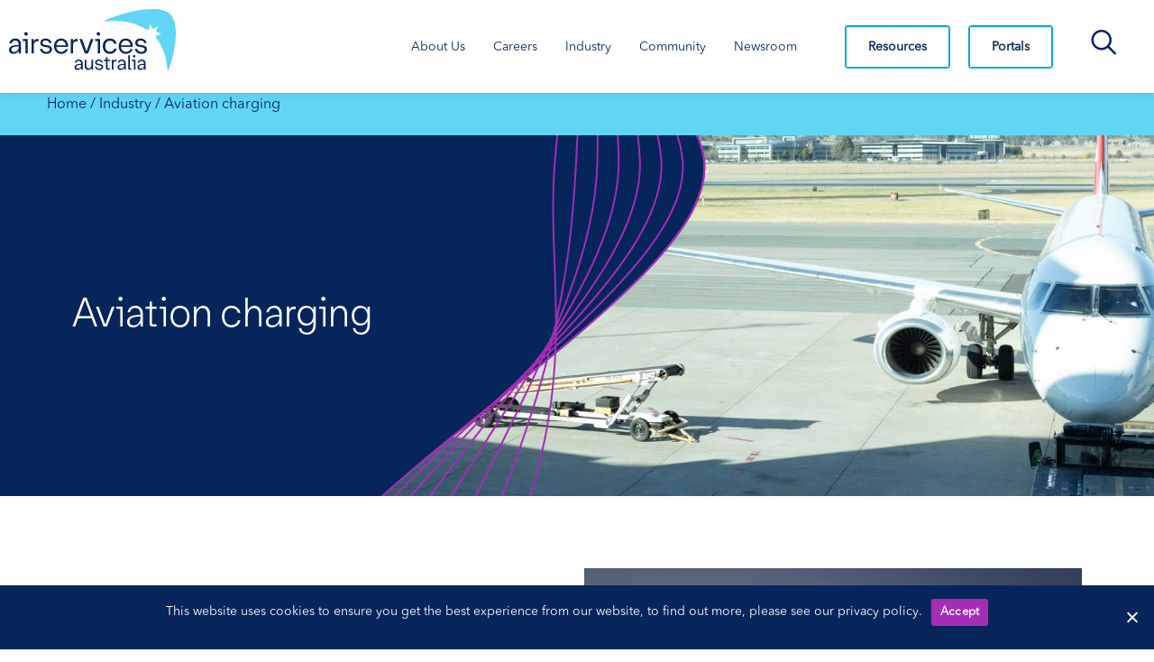

--- FILE ---
content_type: text/html; charset=UTF-8
request_url: https://www.airservicesaustralia.com/industry-info/aviation-charging/
body_size: 62776
content:
<!-- open output: beans_doctype --><!DOCTYPE html><!-- close output: beans_doctype --><html lang="en-AU" data-markup-id="beans_html"><head  data-markup-id="beans_head">	<meta charset="UTF-8" />
<script type="text/javascript">
/* <![CDATA[ */
 var gform;gform||(document.addEventListener("gform_main_scripts_loaded",function(){gform.scriptsLoaded=!0}),window.addEventListener("DOMContentLoaded",function(){gform.domLoaded=!0}),gform={domLoaded:!1,scriptsLoaded:!1,initializeOnLoaded:function(o){gform.domLoaded&&gform.scriptsLoaded?o():!gform.domLoaded&&gform.scriptsLoaded?window.addEventListener("DOMContentLoaded",o):document.addEventListener("gform_main_scripts_loaded",o)},hooks:{action:{},filter:{}},addAction:function(o,n,r,t){gform.addHook("action",o,n,r,t)},addFilter:function(o,n,r,t){gform.addHook("filter",o,n,r,t)},doAction:function(o){gform.doHook("action",o,arguments)},applyFilters:function(o){return gform.doHook("filter",o,arguments)},removeAction:function(o,n){gform.removeHook("action",o,n)},removeFilter:function(o,n,r){gform.removeHook("filter",o,n,r)},addHook:function(o,n,r,t,i){null==gform.hooks[o][n]&&(gform.hooks[o][n]=[]);var e=gform.hooks[o][n];null==i&&(i=n+"_"+e.length),gform.hooks[o][n].push({tag:i,callable:r,priority:t=null==t?10:t})},doHook:function(n,o,r){var t;if(r=Array.prototype.slice.call(r,1),null!=gform.hooks[n][o]&&((o=gform.hooks[n][o]).sort(function(o,n){return o.priority-n.priority}),o.forEach(function(o){"function"!=typeof(t=o.callable)&&(t=window[t]),"action"==n?t.apply(null,r):r[0]=t.apply(null,r)})),"filter"==n)return r[0]},removeHook:function(o,n,t,i){var r;null!=gform.hooks[o][n]&&(r=(r=gform.hooks[o][n]).filter(function(o,n,r){return!!(null!=i&&i!=o.tag||null!=t&&t!=o.priority)}),gform.hooks[o][n]=r)}}); 
/* ]]> */
</script>

	<meta name="viewport" content="width=device-width, initial-scale=1" />
	    <!-- Google Tag Manager -->
    <script>
    (function(w,d,s,l,i){w[l]=w[l]||[];w[l].push({'gtm.start':
    new Date().getTime(),event:'gtm.js'});var f=d.getElementsByTagName(s)[0],
    j=d.createElement(s),dl=l!='dataLayer'?'&l='+l:'';j.async=true;j.src=
    'https://www.googletagmanager.com/gtm.js?id='+i+dl;f.parentNode.insertBefore(j,f);
    })(window,document,'script','dataLayer','GTM-N5D88R8');
    </script>
    <!-- End Google Tag Manager -->
    <meta name='robots' content='index, follow, max-image-preview:large, max-snippet:-1, max-video-preview:-1' />

	<!-- This site is optimized with the Yoast SEO Premium plugin v22.6 (Yoast SEO v22.6) - https://yoast.com/wordpress/plugins/seo/ -->
	<title>Aviation charging - Airservices</title>
	<link rel="canonical" href="https://www.airservicesaustralia.com/industry-info/aviation-charging/" />
	<meta property="og:locale" content="en_US" />
	<meta property="og:type" content="article" />
	<meta property="og:title" content="Aviation charging" />
	<meta property="og:description" content="Costs and feesHow do we charge Airservices levies charges to aircraft operators that engage our services in the Australian airspace. Our charges may" />
	<meta property="og:url" content="https://www.airservicesaustralia.com/industry-info/aviation-charging/" />
	<meta property="og:site_name" content="Airservices" />
	<meta property="article:modified_time" content="2025-08-04T00:15:51+00:00" />
	<meta property="og:image" content="https://www.airservicesaustralia.com/wp-content/uploads/2024/10/163A7627-scaled-e1730251345793.jpg" />
	<meta property="og:image:width" content="1780" />
	<meta property="og:image:height" content="1044" />
	<meta property="og:image:type" content="image/jpeg" />
	<meta name="twitter:card" content="summary_large_image" />
	<meta name="twitter:site" content="@AirservicesNews" />
	<meta name="twitter:label1" content="Est. reading time" />
	<meta name="twitter:data1" content="7 minutes" />
	<script type="application/ld+json" class="yoast-schema-graph">{"@context":"https://schema.org","@graph":[{"@type":"WebPage","@id":"https://www.airservicesaustralia.com/industry-info/aviation-charging/","url":"https://www.airservicesaustralia.com/industry-info/aviation-charging/","name":"Aviation charging - Airservices","isPartOf":{"@id":"https://www.airservicesaustralia.com/#website"},"primaryImageOfPage":{"@id":"https://www.airservicesaustralia.com/industry-info/aviation-charging/#primaryimage"},"image":{"@id":"https://www.airservicesaustralia.com/industry-info/aviation-charging/#primaryimage"},"thumbnailUrl":"https://www.airservicesaustralia.com/wp-content/uploads/2024/10/163A7627-scaled-e1730251345793.jpg","datePublished":"2011-09-05T03:25:05+00:00","dateModified":"2025-08-04T00:15:51+00:00","breadcrumb":{"@id":"https://www.airservicesaustralia.com/industry-info/aviation-charging/#breadcrumb"},"inLanguage":"en-AU","potentialAction":[{"@type":"ReadAction","target":["https://www.airservicesaustralia.com/industry-info/aviation-charging/"]}]},{"@type":"ImageObject","inLanguage":"en-AU","@id":"https://www.airservicesaustralia.com/industry-info/aviation-charging/#primaryimage","url":"https://www.airservicesaustralia.com/wp-content/uploads/2024/10/163A7627-scaled-e1730251345793.jpg","contentUrl":"https://www.airservicesaustralia.com/wp-content/uploads/2024/10/163A7627-scaled-e1730251345793.jpg","width":1780,"height":1044},{"@type":"BreadcrumbList","@id":"https://www.airservicesaustralia.com/industry-info/aviation-charging/#breadcrumb","itemListElement":[{"@type":"ListItem","position":1,"name":"Home","item":"https://www.airservicesaustralia.com/"},{"@type":"ListItem","position":2,"name":"Industry","item":"https://www.airservicesaustralia.com/industry-info/"},{"@type":"ListItem","position":3,"name":"Aviation charging"}]},{"@type":"WebSite","@id":"https://www.airservicesaustralia.com/#website","url":"https://www.airservicesaustralia.com/","name":"Airservices","description":"Making Australia&#039;s skies safer","publisher":{"@id":"https://www.airservicesaustralia.com/#organization"},"potentialAction":[{"@type":"SearchAction","target":{"@type":"EntryPoint","urlTemplate":"https://www.airservicesaustralia.com/?s={search_term_string}"},"query-input":"required name=search_term_string"}],"inLanguage":"en-AU"},{"@type":"Organization","@id":"https://www.airservicesaustralia.com/#organization","name":"Airservices Australia","url":"https://www.airservicesaustralia.com/","logo":{"@type":"ImageObject","inLanguage":"en-AU","@id":"https://www.airservicesaustralia.com/#/schema/logo/image/","url":"https://www.airservicesaustralia.com/wp-content/uploads/Airservices_Master_Logo_DigitalRGB-1.svg","contentUrl":"https://www.airservicesaustralia.com/wp-content/uploads/Airservices_Master_Logo_DigitalRGB-1.svg","width":327,"height":120,"caption":"Airservices Australia"},"image":{"@id":"https://www.airservicesaustralia.com/#/schema/logo/image/"},"sameAs":["https://x.com/AirservicesNews"]}]}</script>
	<!-- / Yoast SEO Premium plugin. -->


<link rel='dns-prefetch' href='//cdnjs.cloudflare.com' />
<link rel='dns-prefetch' href='//use.typekit.net' />
<link rel="alternate" type="application/rss+xml" title="Airservices &raquo; Feed" href="https://www.airservicesaustralia.com/feed/" />
<link rel="alternate" type="application/rss+xml" title="Airservices &raquo; Comments Feed" href="https://www.airservicesaustralia.com/comments/feed/" />
<link rel="preload" href="https://cdnjs.cloudflare.com/ajax/libs/foundicons/3.0.0/foundation-icons.woff" as="font" type="font/woff2" crossorigin="anonymous">
<link rel="preload" href="https://www.airservicesaustralia.com/wp-content/plugins/bb-plugin/fonts/fontawesome/5.15.4/webfonts/fa-solid-900.woff2" as="font" type="font/woff2" crossorigin="anonymous">
<link rel="preload" href="https://www.airservicesaustralia.com/wp-content/plugins/bb-plugin/fonts/fontawesome/5.15.4/webfonts/fa-regular-400.woff2" as="font" type="font/woff2" crossorigin="anonymous">
<link rel="preload" href="https://www.airservicesaustralia.com/wp-content/plugins/bb-plugin/fonts/fontawesome/5.15.4/webfonts/fa-brands-400.woff2" as="font" type="font/woff2" crossorigin="anonymous">
		<!-- This site uses the Google Analytics by ExactMetrics plugin v7.26.0 - Using Analytics tracking - https://www.exactmetrics.com/ -->
							<script src="//www.googletagmanager.com/gtag/js?id=G-7TXNRE6MBG"  data-cfasync="false" data-wpfc-render="false" type="text/javascript" async></script>
			<script data-cfasync="false" data-wpfc-render="false" type="text/javascript">
				var em_version = '7.26.0';
				var em_track_user = true;
				var em_no_track_reason = '';
								var ExactMetricsDefaultLocations = {"page_location":"https:\/\/www.airservicesaustralia.com\/industry-info\/aviation-charging\/"};
				if ( typeof ExactMetricsPrivacyGuardFilter === 'function' ) {
					var ExactMetricsLocations = (typeof ExactMetricsExcludeQuery === 'object') ? ExactMetricsPrivacyGuardFilter( ExactMetricsExcludeQuery ) : ExactMetricsPrivacyGuardFilter( ExactMetricsDefaultLocations );
				} else {
					var ExactMetricsLocations = (typeof ExactMetricsExcludeQuery === 'object') ? ExactMetricsExcludeQuery : ExactMetricsDefaultLocations;
				}

								var disableStrs = [
										'ga-disable-G-7TXNRE6MBG',
									];

				/* Function to detect opted out users */
				function __gtagTrackerIsOptedOut() {
					for (var index = 0; index < disableStrs.length; index++) {
						if (document.cookie.indexOf(disableStrs[index] + '=true') > -1) {
							return true;
						}
					}

					return false;
				}

				/* Disable tracking if the opt-out cookie exists. */
				if (__gtagTrackerIsOptedOut()) {
					for (var index = 0; index < disableStrs.length; index++) {
						window[disableStrs[index]] = true;
					}
				}

				/* Opt-out function */
				function __gtagTrackerOptout() {
					for (var index = 0; index < disableStrs.length; index++) {
						document.cookie = disableStrs[index] + '=true; expires=Thu, 31 Dec 2099 23:59:59 UTC; path=/';
						window[disableStrs[index]] = true;
					}
				}

				if ('undefined' === typeof gaOptout) {
					function gaOptout() {
						__gtagTrackerOptout();
					}
				}
								window.dataLayer = window.dataLayer || [];

				window.ExactMetricsDualTracker = {
					helpers: {},
					trackers: {},
				};
				if (em_track_user) {
					function __gtagDataLayer() {
						dataLayer.push(arguments);
					}

					function __gtagTracker(type, name, parameters) {
						if (!parameters) {
							parameters = {};
						}

						if (parameters.send_to) {
							__gtagDataLayer.apply(null, arguments);
							return;
						}

						if (type === 'event') {
														parameters.send_to = exactmetrics_frontend.v4_id;
							var hookName = name;
							if (typeof parameters['event_category'] !== 'undefined') {
								hookName = parameters['event_category'] + ':' + name;
							}

							if (typeof ExactMetricsDualTracker.trackers[hookName] !== 'undefined') {
								ExactMetricsDualTracker.trackers[hookName](parameters);
							} else {
								__gtagDataLayer('event', name, parameters);
							}
							
						} else {
							__gtagDataLayer.apply(null, arguments);
						}
					}

					__gtagTracker('js', new Date());
					__gtagTracker('set', {
						'developer_id.dNDMyYj': true,
											});
					if ( ExactMetricsLocations.page_location ) {
						__gtagTracker('set', ExactMetricsLocations);
					}
										__gtagTracker('config', 'G-7TXNRE6MBG', {"forceSSL":"true"} );
															window.gtag = __gtagTracker;										(function () {
						/* https://developers.google.com/analytics/devguides/collection/analyticsjs/ */
						/* ga and __gaTracker compatibility shim. */
						var noopfn = function () {
							return null;
						};
						var newtracker = function () {
							return new Tracker();
						};
						var Tracker = function () {
							return null;
						};
						var p = Tracker.prototype;
						p.get = noopfn;
						p.set = noopfn;
						p.send = function () {
							var args = Array.prototype.slice.call(arguments);
							args.unshift('send');
							__gaTracker.apply(null, args);
						};
						var __gaTracker = function () {
							var len = arguments.length;
							if (len === 0) {
								return;
							}
							var f = arguments[len - 1];
							if (typeof f !== 'object' || f === null || typeof f.hitCallback !== 'function') {
								if ('send' === arguments[0]) {
									var hitConverted, hitObject = false, action;
									if ('event' === arguments[1]) {
										if ('undefined' !== typeof arguments[3]) {
											hitObject = {
												'eventAction': arguments[3],
												'eventCategory': arguments[2],
												'eventLabel': arguments[4],
												'value': arguments[5] ? arguments[5] : 1,
											}
										}
									}
									if ('pageview' === arguments[1]) {
										if ('undefined' !== typeof arguments[2]) {
											hitObject = {
												'eventAction': 'page_view',
												'page_path': arguments[2],
											}
										}
									}
									if (typeof arguments[2] === 'object') {
										hitObject = arguments[2];
									}
									if (typeof arguments[5] === 'object') {
										Object.assign(hitObject, arguments[5]);
									}
									if ('undefined' !== typeof arguments[1].hitType) {
										hitObject = arguments[1];
										if ('pageview' === hitObject.hitType) {
											hitObject.eventAction = 'page_view';
										}
									}
									if (hitObject) {
										action = 'timing' === arguments[1].hitType ? 'timing_complete' : hitObject.eventAction;
										hitConverted = mapArgs(hitObject);
										__gtagTracker('event', action, hitConverted);
									}
								}
								return;
							}

							function mapArgs(args) {
								var arg, hit = {};
								var gaMap = {
									'eventCategory': 'event_category',
									'eventAction': 'event_action',
									'eventLabel': 'event_label',
									'eventValue': 'event_value',
									'nonInteraction': 'non_interaction',
									'timingCategory': 'event_category',
									'timingVar': 'name',
									'timingValue': 'value',
									'timingLabel': 'event_label',
									'page': 'page_path',
									'location': 'page_location',
									'title': 'page_title',
									'referrer' : 'page_referrer',
								};
								for (arg in args) {
																		if (!(!args.hasOwnProperty(arg) || !gaMap.hasOwnProperty(arg))) {
										hit[gaMap[arg]] = args[arg];
									} else {
										hit[arg] = args[arg];
									}
								}
								return hit;
							}

							try {
								f.hitCallback();
							} catch (ex) {
							}
						};
						__gaTracker.create = newtracker;
						__gaTracker.getByName = newtracker;
						__gaTracker.getAll = function () {
							return [];
						};
						__gaTracker.remove = noopfn;
						__gaTracker.loaded = true;
						window['__gaTracker'] = __gaTracker;
					})();
									} else {
										console.log("");
					(function () {
						function __gtagTracker() {
							return null;
						}

						window['__gtagTracker'] = __gtagTracker;
						window['gtag'] = __gtagTracker;
					})();
									}
			</script>
				<!-- / Google Analytics by ExactMetrics -->
		<script type="text/javascript">
/* <![CDATA[ */
window._wpemojiSettings = {"baseUrl":"https:\/\/s.w.org\/images\/core\/emoji\/15.0.3\/72x72\/","ext":".png","svgUrl":"https:\/\/s.w.org\/images\/core\/emoji\/15.0.3\/svg\/","svgExt":".svg","source":{"concatemoji":"https:\/\/www.airservicesaustralia.com\/wp-includes\/js\/wp-emoji-release.min.js?ver=6.5.3"}};
/*! This file is auto-generated */
!function(i,n){var o,s,e;function c(e){try{var t={supportTests:e,timestamp:(new Date).valueOf()};sessionStorage.setItem(o,JSON.stringify(t))}catch(e){}}function p(e,t,n){e.clearRect(0,0,e.canvas.width,e.canvas.height),e.fillText(t,0,0);var t=new Uint32Array(e.getImageData(0,0,e.canvas.width,e.canvas.height).data),r=(e.clearRect(0,0,e.canvas.width,e.canvas.height),e.fillText(n,0,0),new Uint32Array(e.getImageData(0,0,e.canvas.width,e.canvas.height).data));return t.every(function(e,t){return e===r[t]})}function u(e,t,n){switch(t){case"flag":return n(e,"\ud83c\udff3\ufe0f\u200d\u26a7\ufe0f","\ud83c\udff3\ufe0f\u200b\u26a7\ufe0f")?!1:!n(e,"\ud83c\uddfa\ud83c\uddf3","\ud83c\uddfa\u200b\ud83c\uddf3")&&!n(e,"\ud83c\udff4\udb40\udc67\udb40\udc62\udb40\udc65\udb40\udc6e\udb40\udc67\udb40\udc7f","\ud83c\udff4\u200b\udb40\udc67\u200b\udb40\udc62\u200b\udb40\udc65\u200b\udb40\udc6e\u200b\udb40\udc67\u200b\udb40\udc7f");case"emoji":return!n(e,"\ud83d\udc26\u200d\u2b1b","\ud83d\udc26\u200b\u2b1b")}return!1}function f(e,t,n){var r="undefined"!=typeof WorkerGlobalScope&&self instanceof WorkerGlobalScope?new OffscreenCanvas(300,150):i.createElement("canvas"),a=r.getContext("2d",{willReadFrequently:!0}),o=(a.textBaseline="top",a.font="600 32px Arial",{});return e.forEach(function(e){o[e]=t(a,e,n)}),o}function t(e){var t=i.createElement("script");t.src=e,t.defer=!0,i.head.appendChild(t)}"undefined"!=typeof Promise&&(o="wpEmojiSettingsSupports",s=["flag","emoji"],n.supports={everything:!0,everythingExceptFlag:!0},e=new Promise(function(e){i.addEventListener("DOMContentLoaded",e,{once:!0})}),new Promise(function(t){var n=function(){try{var e=JSON.parse(sessionStorage.getItem(o));if("object"==typeof e&&"number"==typeof e.timestamp&&(new Date).valueOf()<e.timestamp+604800&&"object"==typeof e.supportTests)return e.supportTests}catch(e){}return null}();if(!n){if("undefined"!=typeof Worker&&"undefined"!=typeof OffscreenCanvas&&"undefined"!=typeof URL&&URL.createObjectURL&&"undefined"!=typeof Blob)try{var e="postMessage("+f.toString()+"("+[JSON.stringify(s),u.toString(),p.toString()].join(",")+"));",r=new Blob([e],{type:"text/javascript"}),a=new Worker(URL.createObjectURL(r),{name:"wpTestEmojiSupports"});return void(a.onmessage=function(e){c(n=e.data),a.terminate(),t(n)})}catch(e){}c(n=f(s,u,p))}t(n)}).then(function(e){for(var t in e)n.supports[t]=e[t],n.supports.everything=n.supports.everything&&n.supports[t],"flag"!==t&&(n.supports.everythingExceptFlag=n.supports.everythingExceptFlag&&n.supports[t]);n.supports.everythingExceptFlag=n.supports.everythingExceptFlag&&!n.supports.flag,n.DOMReady=!1,n.readyCallback=function(){n.DOMReady=!0}}).then(function(){return e}).then(function(){var e;n.supports.everything||(n.readyCallback(),(e=n.source||{}).concatemoji?t(e.concatemoji):e.wpemoji&&e.twemoji&&(t(e.twemoji),t(e.wpemoji)))}))}((window,document),window._wpemojiSettings);
/* ]]> */
</script>
<link rel='stylesheet' id='uikit-css' href='https://www.airservicesaustralia.com/wp-content/uploads/beans/compiler/uikit/03c3d11-858a92e.css?ver=6.5.3' type='text/css' media='all' />
<style id='wp-emoji-styles-inline-css' type='text/css'>

	img.wp-smiley, img.emoji {
		display: inline !important;
		border: none !important;
		box-shadow: none !important;
		height: 1em !important;
		width: 1em !important;
		margin: 0 0.07em !important;
		vertical-align: -0.1em !important;
		background: none !important;
		padding: 0 !important;
	}
</style>
<link rel='stylesheet' id='wp-block-library-css' href='https://www.airservicesaustralia.com/wp-includes/css/dist/block-library/style.min.css?ver=6.5.3' type='text/css' media='all' />
<style id='classic-theme-styles-inline-css' type='text/css'>
/*! This file is auto-generated */
.wp-block-button__link{color:#fff;background-color:#32373c;border-radius:9999px;box-shadow:none;text-decoration:none;padding:calc(.667em + 2px) calc(1.333em + 2px);font-size:1.125em}.wp-block-file__button{background:#32373c;color:#fff;text-decoration:none}
</style>
<style id='global-styles-inline-css' type='text/css'>
body{--wp--preset--color--black: #000000;--wp--preset--color--cyan-bluish-gray: #abb8c3;--wp--preset--color--white: #ffffff;--wp--preset--color--pale-pink: #f78da7;--wp--preset--color--vivid-red: #cf2e2e;--wp--preset--color--luminous-vivid-orange: #ff6900;--wp--preset--color--luminous-vivid-amber: #fcb900;--wp--preset--color--light-green-cyan: #7bdcb5;--wp--preset--color--vivid-green-cyan: #00d084;--wp--preset--color--pale-cyan-blue: #8ed1fc;--wp--preset--color--vivid-cyan-blue: #0693e3;--wp--preset--color--vivid-purple: #9b51e0;--wp--preset--gradient--vivid-cyan-blue-to-vivid-purple: linear-gradient(135deg,rgba(6,147,227,1) 0%,rgb(155,81,224) 100%);--wp--preset--gradient--light-green-cyan-to-vivid-green-cyan: linear-gradient(135deg,rgb(122,220,180) 0%,rgb(0,208,130) 100%);--wp--preset--gradient--luminous-vivid-amber-to-luminous-vivid-orange: linear-gradient(135deg,rgba(252,185,0,1) 0%,rgba(255,105,0,1) 100%);--wp--preset--gradient--luminous-vivid-orange-to-vivid-red: linear-gradient(135deg,rgba(255,105,0,1) 0%,rgb(207,46,46) 100%);--wp--preset--gradient--very-light-gray-to-cyan-bluish-gray: linear-gradient(135deg,rgb(238,238,238) 0%,rgb(169,184,195) 100%);--wp--preset--gradient--cool-to-warm-spectrum: linear-gradient(135deg,rgb(74,234,220) 0%,rgb(151,120,209) 20%,rgb(207,42,186) 40%,rgb(238,44,130) 60%,rgb(251,105,98) 80%,rgb(254,248,76) 100%);--wp--preset--gradient--blush-light-purple: linear-gradient(135deg,rgb(255,206,236) 0%,rgb(152,150,240) 100%);--wp--preset--gradient--blush-bordeaux: linear-gradient(135deg,rgb(254,205,165) 0%,rgb(254,45,45) 50%,rgb(107,0,62) 100%);--wp--preset--gradient--luminous-dusk: linear-gradient(135deg,rgb(255,203,112) 0%,rgb(199,81,192) 50%,rgb(65,88,208) 100%);--wp--preset--gradient--pale-ocean: linear-gradient(135deg,rgb(255,245,203) 0%,rgb(182,227,212) 50%,rgb(51,167,181) 100%);--wp--preset--gradient--electric-grass: linear-gradient(135deg,rgb(202,248,128) 0%,rgb(113,206,126) 100%);--wp--preset--gradient--midnight: linear-gradient(135deg,rgb(2,3,129) 0%,rgb(40,116,252) 100%);--wp--preset--font-size--small: 13px;--wp--preset--font-size--medium: 20px;--wp--preset--font-size--large: 36px;--wp--preset--font-size--x-large: 42px;--wp--preset--spacing--20: 0.44rem;--wp--preset--spacing--30: 0.67rem;--wp--preset--spacing--40: 1rem;--wp--preset--spacing--50: 1.5rem;--wp--preset--spacing--60: 2.25rem;--wp--preset--spacing--70: 3.38rem;--wp--preset--spacing--80: 5.06rem;--wp--preset--shadow--natural: 6px 6px 9px rgba(0, 0, 0, 0.2);--wp--preset--shadow--deep: 12px 12px 50px rgba(0, 0, 0, 0.4);--wp--preset--shadow--sharp: 6px 6px 0px rgba(0, 0, 0, 0.2);--wp--preset--shadow--outlined: 6px 6px 0px -3px rgba(255, 255, 255, 1), 6px 6px rgba(0, 0, 0, 1);--wp--preset--shadow--crisp: 6px 6px 0px rgba(0, 0, 0, 1);}:where(.is-layout-flex){gap: 0.5em;}:where(.is-layout-grid){gap: 0.5em;}body .is-layout-flex{display: flex;}body .is-layout-flex{flex-wrap: wrap;align-items: center;}body .is-layout-flex > *{margin: 0;}body .is-layout-grid{display: grid;}body .is-layout-grid > *{margin: 0;}:where(.wp-block-columns.is-layout-flex){gap: 2em;}:where(.wp-block-columns.is-layout-grid){gap: 2em;}:where(.wp-block-post-template.is-layout-flex){gap: 1.25em;}:where(.wp-block-post-template.is-layout-grid){gap: 1.25em;}.has-black-color{color: var(--wp--preset--color--black) !important;}.has-cyan-bluish-gray-color{color: var(--wp--preset--color--cyan-bluish-gray) !important;}.has-white-color{color: var(--wp--preset--color--white) !important;}.has-pale-pink-color{color: var(--wp--preset--color--pale-pink) !important;}.has-vivid-red-color{color: var(--wp--preset--color--vivid-red) !important;}.has-luminous-vivid-orange-color{color: var(--wp--preset--color--luminous-vivid-orange) !important;}.has-luminous-vivid-amber-color{color: var(--wp--preset--color--luminous-vivid-amber) !important;}.has-light-green-cyan-color{color: var(--wp--preset--color--light-green-cyan) !important;}.has-vivid-green-cyan-color{color: var(--wp--preset--color--vivid-green-cyan) !important;}.has-pale-cyan-blue-color{color: var(--wp--preset--color--pale-cyan-blue) !important;}.has-vivid-cyan-blue-color{color: var(--wp--preset--color--vivid-cyan-blue) !important;}.has-vivid-purple-color{color: var(--wp--preset--color--vivid-purple) !important;}.has-black-background-color{background-color: var(--wp--preset--color--black) !important;}.has-cyan-bluish-gray-background-color{background-color: var(--wp--preset--color--cyan-bluish-gray) !important;}.has-white-background-color{background-color: var(--wp--preset--color--white) !important;}.has-pale-pink-background-color{background-color: var(--wp--preset--color--pale-pink) !important;}.has-vivid-red-background-color{background-color: var(--wp--preset--color--vivid-red) !important;}.has-luminous-vivid-orange-background-color{background-color: var(--wp--preset--color--luminous-vivid-orange) !important;}.has-luminous-vivid-amber-background-color{background-color: var(--wp--preset--color--luminous-vivid-amber) !important;}.has-light-green-cyan-background-color{background-color: var(--wp--preset--color--light-green-cyan) !important;}.has-vivid-green-cyan-background-color{background-color: var(--wp--preset--color--vivid-green-cyan) !important;}.has-pale-cyan-blue-background-color{background-color: var(--wp--preset--color--pale-cyan-blue) !important;}.has-vivid-cyan-blue-background-color{background-color: var(--wp--preset--color--vivid-cyan-blue) !important;}.has-vivid-purple-background-color{background-color: var(--wp--preset--color--vivid-purple) !important;}.has-black-border-color{border-color: var(--wp--preset--color--black) !important;}.has-cyan-bluish-gray-border-color{border-color: var(--wp--preset--color--cyan-bluish-gray) !important;}.has-white-border-color{border-color: var(--wp--preset--color--white) !important;}.has-pale-pink-border-color{border-color: var(--wp--preset--color--pale-pink) !important;}.has-vivid-red-border-color{border-color: var(--wp--preset--color--vivid-red) !important;}.has-luminous-vivid-orange-border-color{border-color: var(--wp--preset--color--luminous-vivid-orange) !important;}.has-luminous-vivid-amber-border-color{border-color: var(--wp--preset--color--luminous-vivid-amber) !important;}.has-light-green-cyan-border-color{border-color: var(--wp--preset--color--light-green-cyan) !important;}.has-vivid-green-cyan-border-color{border-color: var(--wp--preset--color--vivid-green-cyan) !important;}.has-pale-cyan-blue-border-color{border-color: var(--wp--preset--color--pale-cyan-blue) !important;}.has-vivid-cyan-blue-border-color{border-color: var(--wp--preset--color--vivid-cyan-blue) !important;}.has-vivid-purple-border-color{border-color: var(--wp--preset--color--vivid-purple) !important;}.has-vivid-cyan-blue-to-vivid-purple-gradient-background{background: var(--wp--preset--gradient--vivid-cyan-blue-to-vivid-purple) !important;}.has-light-green-cyan-to-vivid-green-cyan-gradient-background{background: var(--wp--preset--gradient--light-green-cyan-to-vivid-green-cyan) !important;}.has-luminous-vivid-amber-to-luminous-vivid-orange-gradient-background{background: var(--wp--preset--gradient--luminous-vivid-amber-to-luminous-vivid-orange) !important;}.has-luminous-vivid-orange-to-vivid-red-gradient-background{background: var(--wp--preset--gradient--luminous-vivid-orange-to-vivid-red) !important;}.has-very-light-gray-to-cyan-bluish-gray-gradient-background{background: var(--wp--preset--gradient--very-light-gray-to-cyan-bluish-gray) !important;}.has-cool-to-warm-spectrum-gradient-background{background: var(--wp--preset--gradient--cool-to-warm-spectrum) !important;}.has-blush-light-purple-gradient-background{background: var(--wp--preset--gradient--blush-light-purple) !important;}.has-blush-bordeaux-gradient-background{background: var(--wp--preset--gradient--blush-bordeaux) !important;}.has-luminous-dusk-gradient-background{background: var(--wp--preset--gradient--luminous-dusk) !important;}.has-pale-ocean-gradient-background{background: var(--wp--preset--gradient--pale-ocean) !important;}.has-electric-grass-gradient-background{background: var(--wp--preset--gradient--electric-grass) !important;}.has-midnight-gradient-background{background: var(--wp--preset--gradient--midnight) !important;}.has-small-font-size{font-size: var(--wp--preset--font-size--small) !important;}.has-medium-font-size{font-size: var(--wp--preset--font-size--medium) !important;}.has-large-font-size{font-size: var(--wp--preset--font-size--large) !important;}.has-x-large-font-size{font-size: var(--wp--preset--font-size--x-large) !important;}
.wp-block-navigation a:where(:not(.wp-element-button)){color: inherit;}
:where(.wp-block-post-template.is-layout-flex){gap: 1.25em;}:where(.wp-block-post-template.is-layout-grid){gap: 1.25em;}
:where(.wp-block-columns.is-layout-flex){gap: 2em;}:where(.wp-block-columns.is-layout-grid){gap: 2em;}
.wp-block-pullquote{font-size: 1.5em;line-height: 1.6;}
</style>
<link rel='stylesheet' id='font-awesome-5-css' href='https://www.airservicesaustralia.com/wp-content/plugins/bb-plugin/fonts/fontawesome/5.15.4/css/all.min.css?ver=2.8.1.3' type='text/css' media='all' />
<link rel='stylesheet' id='jquery-bxslider-css' href='https://www.airservicesaustralia.com/wp-content/plugins/bb-plugin/css/jquery.bxslider.css?ver=2.8.1.3' type='text/css' media='all' />
<link rel='stylesheet' id='ultimate-icons-css' href='https://www.airservicesaustralia.com/wp-content/uploads/bb-plugin/icons/ultimate-icons/style.css?ver=2.8.1.3' type='text/css' media='all' />
<link rel='stylesheet' id='foundation-icons-css' href='https://cdnjs.cloudflare.com/ajax/libs/foundicons/3.0.0/foundation-icons.css?ver=2.8.1.3' type='text/css' media='all' />
<link rel='stylesheet' id='fl-builder-layout-740-css' href='https://www.airservicesaustralia.com/wp-content/uploads/bb-plugin/cache/740-layout.css?ver=11ad4ba4157c6079bd689c9a98881f5e' type='text/css' media='all' />
<link rel='stylesheet' id='cookie-notice-front-css' href='https://www.airservicesaustralia.com/wp-content/plugins/cookie-notice/css/front.min.css?ver=2.4.16' type='text/css' media='all' />
<link rel='stylesheet' id='fl-builder-layout-bundle-b3e4c154d6745e58af91e305aaf5424b-css' href='https://www.airservicesaustralia.com/wp-content/uploads/bb-plugin/cache/b3e4c154d6745e58af91e305aaf5424b-layout-bundle.css?ver=2.8.1.3-1.4.10' type='text/css' media='all' />
<link rel='stylesheet' id='child-style-css' href='https://www.airservicesaustralia.com/wp-content/themes/tm-beans-child/style.css?ver=0.5.189' type='text/css' media='all' />
<link rel='stylesheet' id='as-typekit-css' href='https://use.typekit.net/ino3npr.css' type='text/css' media='all' />
<link rel='stylesheet' id='media-library-organizer-exif-frontend-css' href='https://www.airservicesaustralia.com/wp-content/plugins/media-library-organizer-pro/addons/exif/assets/css/frontend.css?ver=1.4.4' type='text/css' media='all' />
<link rel='stylesheet' id='media-library-organizer-iptc-frontend-css' href='https://www.airservicesaustralia.com/wp-content/plugins/media-library-organizer-pro/addons/iptc/assets/css/frontend.css?ver=1.4.4' type='text/css' media='all' />
<link rel='stylesheet' id='tablepress-default-css' href='https://www.airservicesaustralia.com/wp-content/tablepress-combined.min.css?ver=5' type='text/css' media='all' />
<link rel='stylesheet' id='asa_resources_styles-css' href='https://www.airservicesaustralia.com/wp-content/plugins/asa-customisations/css/asa-custom.css?ver=1769079725' type='text/css' media='all' />
<link rel='stylesheet' id='asa_pfas_styles-css' href='https://www.airservicesaustralia.com/wp-content/plugins/asa-customisations/css/asa-pfas.css?ver=1769032757' type='text/css' media='all' />
<script type="text/javascript" src="https://www.airservicesaustralia.com/wp-includes/js/jquery/jquery.js" id="jquery-js"></script>
<script type="text/javascript" src="https://www.airservicesaustralia.com/wp-content/uploads/beans/compiler/uikit/dd46452-dc157f6.js?ver=6.5.3" id="uikit-js"></script>
<script type="text/javascript" src="https://www.airservicesaustralia.com/wp-content/plugins/google-analytics-dashboard-for-wp/assets/js/frontend-gtag.min.js?ver=7.26.0" id="exactmetrics-frontend-script-js"></script>
<script data-cfasync="false" data-wpfc-render="false" type="text/javascript" id='exactmetrics-frontend-script-js-extra'>/* <![CDATA[ */
var exactmetrics_frontend = {"js_events_tracking":"true","download_extensions":"","inbound_paths":"[]","home_url":"https:\/\/www.airservicesaustralia.com","hash_tracking":"false","v4_id":"G-7TXNRE6MBG"};/* ]]> */
</script>
<script type="text/javascript" id="cookie-notice-front-js-before">
/* <![CDATA[ */
var cnArgs = {"ajaxUrl":"https:\/\/www.airservicesaustralia.com\/wp-admin\/admin-ajax.php","nonce":"30969e4cfa","hideEffect":"fade","position":"bottom","onScroll":false,"onScrollOffset":100,"onClick":false,"cookieName":"cookie_notice_accepted","cookieTime":604800,"cookieTimeRejected":2592000,"globalCookie":false,"redirection":false,"cache":false,"revokeCookies":false,"revokeCookiesOpt":"automatic"};
/* ]]> */
</script>
<script type="text/javascript" src="https://www.airservicesaustralia.com/wp-content/plugins/cookie-notice/js/front.min.js?ver=2.4.16" id="cookie-notice-front-js"></script>
<link rel="https://api.w.org/" href="https://www.airservicesaustralia.com/wp-json/" /><link rel="alternate" type="application/json" href="https://www.airservicesaustralia.com/wp-json/wp/v2/pages/740" /><link rel="EditURI" type="application/rsd+xml" title="RSD" href="https://www.airservicesaustralia.com/xmlrpc.php?rsd" />
<meta name="generator" content="WordPress 6.5.3" />
<link rel='shortlink' href='https://www.airservicesaustralia.com/?p=740' />
<link rel="alternate" type="application/json+oembed" href="https://www.airservicesaustralia.com/wp-json/oembed/1.0/embed?url=https%3A%2F%2Fwww.airservicesaustralia.com%2Findustry-info%2Faviation-charging%2F" />
<link rel="alternate" type="text/xml+oembed" href="https://www.airservicesaustralia.com/wp-json/oembed/1.0/embed?url=https%3A%2F%2Fwww.airservicesaustralia.com%2Findustry-info%2Faviation-charging%2F&#038;format=xml" />
<!-- Meta Pixel Code -->
<script>
  !function(f,b,e,v,n,t,s)
  {if(f.fbq)return;n=f.fbq=function(){n.callMethod?
  n.callMethod.apply(n,arguments):n.queue.push(arguments)};
  if(!f._fbq)f._fbq=n;n.push=n;n.loaded=!0;n.version='2.0';
  n.queue=[];t=b.createElement(e);t.async=!0;
  t.src=v;s=b.getElementsByTagName(e)[0];
  s.parentNode.insertBefore(t,s)}(window, document,'script',
  'https://connect.facebook.net/en_US/fbevents.js');
  fbq('init', '1352432985623988');  fbq('track', 'PageView');
</script>
<noscript><img height="1" width="1" style="display:none"
  src="https://www.facebook.com/tr?id=1352432985623988&ev=PageView&noscript=1"
/></noscript>
<!-- End Meta Pixel Code -->
<style type="text/css">.broken_link, a.broken_link {
	text-decoration: line-through;
}</style>	<link rel="pingback" href="https://www.airservicesaustralia.com/xmlrpc.php">
	<link href="/wp-content/themes/tm-beans-child/printweb.css" media="print" rel="stylesheet" type="text/css">

	<link rel="icon" href="https://www.airservicesaustralia.com/wp-content/uploads/2024/09/cropped-Airservices-Favicon-01-32x32.png" sizes="32x32" />
<link rel="icon" href="https://www.airservicesaustralia.com/wp-content/uploads/2024/09/cropped-Airservices-Favicon-01-192x192.png" sizes="192x192" />
<link rel="apple-touch-icon" href="https://www.airservicesaustralia.com/wp-content/uploads/2024/09/cropped-Airservices-Favicon-01-180x180.png" />
<meta name="msapplication-TileImage" content="https://www.airservicesaustralia.com/wp-content/uploads/2024/09/cropped-Airservices-Favicon-01-270x270.png" />
		<style type="text/css" id="wp-custom-css">
			.cn-button.wp-default { 
	color: #00A9E0;
	background: #fff;
}
.cn-text-container {
	margin: 0;
}

#gform_wrapper_32 .button.gform_next_button,
.gform_previous_button{
	-webkit-appearance: none;
    font-size: 16px !important;
    font-weight: bold !important;
    color: #fff !important;
    background: #00A9E0;
    text-transform: uppercase;
    line-height: 1 !important;
    padding: 1em 2em;
    border-radius: 4px !important;
    border: 1px solid #00A9E0;
}

@media screen and (min-width:992px){
	.aircraft-noise{
		max-width: 300px !important;
		right:-302px !important;
	}
}

#gform_32 input[type='submit']{
    -webkit-appearance: none;
    font-size: 16px !important;
    font-weight: bold !important;
    color: #fff !important;
    background: #00A9E0;
    text-transform: uppercase;
    line-height: 1 !important;
    padding: 1em 2em;
    border-radius: 4px !important;
    border: 1px solid #00A9E0;
}

#menu-item-35460 ul.sub-menu li {
	width: 300px;
}

#beans-content .gform_wrapper .gform_footer input.button, .gform_wrapper .gform_footer input[type=submit], #beans-content .gform_next_button, #beans-content .gform_previous_button, #beans-content .gform_button  {
-webkit-appearance: none;
font-size: 16px;
font-weight: bold; color: #fff;
background: #00A9E0;
text-transform: uppercase; line-height: 1;
padding: 1em 2em; border-radius: 4px;
border: 1px solid #00A9E0;  }

.main-slider h2.fl-slide-title {
    font-size: 60px;
    line-height: 60px;
    font-weight: 300;
}   

.main-slider .fl-slide-text {
    font-size: 24px;
    line-height: 32;
    font-weight: 300;
}
.bx-pager.bx-default-pager {
    position: absolute;
    bottom: 30px;
}
.drop-down-title .widgettitle{
    display: none;
}
.purpose .fl-col-group.fl-node-r3u0egvf9xqs.fl-col-group-custom-width {
    display: flex;
}
.purpose .fl-col.fl-node-71wczs69imrh.fl-visible-desktop {
    align-self: center;
}

.latest-news-btn .fl-col.fl-node-tsyuxhklewm4.fl-col-small {
    align-self: center;
}
.latest-news-btn .fl-col-group.fl-node-yp6ib80fude1.fl-col-group-nested {
    display: flex;
}
.bx-wrapper .bx-pager.bx-default-pager a {
    background: none;
    border: 1px solid #06255B;
}

@media screen and (max-width:1199px){
	.fl-module-button[data-node='5edd777b1fe0f'] .fl-button-text{
		white-space: initial !important;
	}
}

.fl-module-content-slider .bx-wrapper {
    margin: 0;
}


.slider-btns {
    display: flex;
    justify-content: end;
}
.slider-btns .slick-arrow {
    border: none;
    background: none;
	cursor:pointer;
}
.slick-disabled {
    color: #8F9EA2;
}

.form-text p{
    margin: 0;
}
.fl-row-content.fl-row-fixed-width.fl-node-content {
    z-index: 3;
    position: inherit;
}
select#cat {
    border: none;
    background: none;
    border-bottom: 1px solid;
    border-radius: 0;
}

@media(max-width: 720px){
		.latest-news-btn .fl-col-group.fl-node-yp6ib80fude1.fl-col-group-nested {
    display: flex;
    flex-direction: column;
}
}
li.menu-item:hover > a {
    font-weight: 600;
}

.fl-col-group.fl-node-qjy59vh6x4n1 {
    display: flex;
    align-items: center;
}
.uabb-next-right-arrow {
    margin-left: 14px;
}
.main-slider .fl-content-slider .fl-slide-bg-photo {
    background-position: top;
}

@media(max-width:1580px){
	.fl-col-group.fl-node-5brjol0qz13y.fl-col-group-nested {
    display: flex;
    flex-wrap: wrap;
}
.fl-col.fl-node-gfl9vyt4zwon.fl-col-small,.fl-col.fl-node-e2wlqszn6o9t.fl-col-small,.fl-col.fl-node-msv6p9w47xka.fl-col-small,.fl-col.fl-node-7usiz5d2qlcm.fl-col-small {
    flex: 0 0 35%;
}
}
.fl-accordion-button,.fl-accordion .fl-accordion-content {
    background-color: transparent !important;
}
.fl-accordion-item {
    border: none !important;
    border-bottom: 2px solid #06255B !important;
    border-radius: 0 !important;
}
.fl-node-5edd7cec553c4 > .fl-row-content-wrap,.fl-builder-content a.fl-button {
    background-color: transparent;
}

.fl-module-accordion .fl-accordion .fl-accordion-button-icon{
	color: #06255B;
}

.main-slider .fl-content-slider .fl-slide-bg-photo {
    background-position: 0px 32%;
}
.main-slider .fl-content-slider .fl-slide-3 .fl-slide-bg-photo {
    background-position: 0px 76%;
}
.main-slider .fl-content-slider .fl-slide-1 .fl-slide-bg-photo {
    background-position: 50% 45%;
}

@media screen and (min-width:2000px){
	.main-slider .fl-content-slider .fl-slide-bg-photo{
		background-position:0px 40%;
	}
	
	.main-slider .fl-content-slider .fl-slide-1 .fl-slide-bg-photo{
		background-position: 50% 52% !important;
	}
	
	.main-slider .fl-content-slider .fl-slide-3 .fl-slide-bg-photo{
		background-position:0px 44%;
	}
	
	.main-slider .fl-content-slider,
	.main-slider .fl-slide{
		min-height:780px !important;
	}
}

@media screen and (max-width:767px){
	.bx-pager.bx-default-pager{
		display:none;
	}
}

@media screen and (min-width:721px) and (max-width:991px){
	.main-slider .fl-slide-1 .fl-slide-content{
		margin-left: 25px;
    margin-top: 110px;
	}
	
	.main-slider .fl-slide-2 .fl-slide-content{
		margin-left: 25px;
	}
}

.fl-node-vwt1p7u2mfje.pattern-overlay .fl-html::before {
    background: #06255B;
}
.video-on-homepage{
  display: none;  
  position: fixed;
  top: 0;
  left: 0;
  background: rgba(0,0,0,0.5);
  width: 100%;
  height: 100vh;
  }

.d-none{
	display:none !important;
}

/* ATM Dashboard */

.page-id-40913 .fl-node-gzh73couxp0y > .fl-row-content-wrap {
    background-size: 65%;
}

.bg-none{
    background-color: transparent !important;
}

.network-performance-aerodomes .fl-tabs-label{
    font-size:30px;
    font-family:"FriendsThin";
    font-weight: 300;
    color:#fff;
    background-color: #06255B;
    border-radius:5px 5px 0px 0px;
    line-height: 38px;
    height:50px;
    padding: 6px 18px;
    margin-right: 21px;
    position: relative;
    bottom:-1px;
    left: -1px;
}

.network-performance-aerodomes .fl-tabs-panels{
    border-left: 0;
    border-bottom: 0;
    border-right: 0;
    border-top:2px solid #06255B;
}

.network-performance-aerodomes .fl-tabs-label:last-child{
    margin-right: 0;
}

.network-performance-aerodomes .fl-tabs-label.fl-tab-active{
    background-color: #6F46F5;

}

.network-performance-aerodomes .fl-tabs-panel-content{
    background:transparent !important;
    padding-top:40px;
}

.network-performance-aerodomes ul{
    padding-left: 0;
}

.network-performance-aerodomes ul.list-unstyled{
    list-style: none;
    font-size: 14px;
}

.network-performance-aerodomes ul li span.box{
    width: 34px;
    height: 12px;
    padding: 0px 17px;
    margin-right: 10px;
}

.network-performance-aerodomes ul li img{
    margin-right:10px;
}

.network-performance-aerodomes ul li span.box.cyan{
    background-color: #61D6F4;
}

.network-performance-aerodomes ul li span.box.navy{
    background-color: #2D49C7;
}

.network-performance-aerodomes .row{
    display: flex;
    align-items: center;
    justify-content: space-between;
}

.network-performance-aerodomes select{
    background-image: url(/wp-content/themes/tm-beans-child/assets/images/chev-down.svg) !important;
    background-repeat: no-repeat !important;
    background-position: 95% 50% !important;
    appearance: none;
    border: 0;
    border-bottom: 2px solid #06255B;
    border-radius: 0;
    color: #06255B;
    font-size: 18px;
    width: 100%;
    max-width: 237px;
    min-width: 237px;
    padding: 5px 11px;
    font-family: "FriendsNormal";
    background-color: transparent !important;
}

.network-performance .dt-none{
    display: none;
}

.network-performance-aerodomes .stat-column .fl-heading-text{
    font-size: 18px !important;
}

@media screen and (max-width:991px){
    .bg-img > .fl-node-content{
        min-height: 400px !important;
    }
}

@media screen and (max-width:767px){
    .bg-img > .fl-node-content{
        min-height: 300px !important;
    }

    .network-performance-aerodomes .row{
        flex-direction: column;
        justify-content: flex-start;
        align-items: baseline;
    }

    .network-performance-aerodomes .row .col{
        margin-bottom: 15px;
    }

    .network-performance-aerodomes select{
        min-width: 200px;
    }

    .network-performance-aerodomes .stat-column .fl-heading-text{
        font-size: 16px;
    }

    .network-performance-aerodomes .fl-row-content-wrap{
        padding: 0 !important;
    }

    .network-performance-aerodomes .fl-tabs-panel-content{
        padding: 0 !important;
        padding-top:20px !important;
    }
}

.page-id-41971 .fl-node-gzh73couxp0y > .fl-row-content-wrap {
    background-position: 26vw 47%;
    background-size: 75%;
}

.page-id-27345 .fl-node-gzh73couxp0y > .fl-row-content-wrap {
    background-position: 22vw 37%;
    background-size: 78%;
}		</style>
		</head><ul class="beans-skip-links" data-markup-id="beans_skip_links_list"><li  data-markup-id="beans_skip_links_item"><a href="#beans-content" class="screen-reader-shortcut" data-markup-id="beans_skip_links_item_link">Skip to the content.</a></li></ul><body class="page-template page-template-page-parent page-template-page-parent-php page page-id-740 page-parent page-child parent-pageid-27113 uk-form no-js fl-builder cookies-not-set fl-theme-builder-footer fl-theme-builder-footer-basic-footer fl-theme-builder-header fl-theme-builder-header-default-header fl-theme-builder-part fl-theme-builder-part-parent-page-header light-header" itemscope="itemscope" itemtype="https://schema.org/WebPage" data-markup-id="beans_body">
<!-- Google Tag Manager (noscript) -->
<noscript><iframe src="https://www.googletagmanager.com/ns.html?id=GTM-N5D88R8" height="0" width="0" style="display:none;visibility:hidden"></iframe></noscript>
<!-- End Google Tag Manager (noscript) -->
<div class="tm-site" data-markup-id="beans_site"><header class="fl-builder-content fl-builder-content-27200 fl-builder-global-templates-locked" data-post-id="27200" data-type="header" data-sticky="0" data-sticky-on="" data-sticky-breakpoint="medium" data-shrink="0" data-overlay="0" data-overlay-bg="default" data-shrink-image-height="50px" role="banner" itemscope="itemscope" itemtype="http://schema.org/WPHeader"><div id="navbar" class="fl-row fl-row-full-width fl-row-bg-color fl-node-5ec35597488e7 fl-row-default-height fl-row-align-center" data-node="5ec35597488e7">
	<div class="fl-row-content-wrap">
						<div class="fl-row-content fl-row-full-width fl-node-content">
		
<div class="fl-col-group fl-node-kmw8tvg10rj2 fl-col-group-equal-height fl-col-group-align-center" data-node="kmw8tvg10rj2">
			<div class="fl-col fl-node-ysg2p40m6rzn fl-col-small" data-node="ysg2p40m6rzn">
	<div class="fl-col-content fl-node-content"><div class="fl-module fl-module-rich-text fl-node-bna62spgwt1y logo" data-node="bna62spgwt1y">
	<div class="fl-module-content fl-node-content">
		<div class="fl-rich-text">
	<p><a href="https://www.airservicesaustralia.com/"><img decoding="async" class="aligncenter wp-image-39451" src="https://www.airservicesaustralia.com/wp-content/uploads/Airservices_Master_Logo_DigitalRGB-1.svg" alt="Airservices Australia - logo" width="185" height="68" /></a></p>
</div>
	</div>
</div>
</div>
</div>
			<div class="fl-col fl-node-tepfci60ba5u" data-node="tepfci60ba5u">
	<div class="fl-col-content fl-node-content"><div class="fl-module fl-module-menu fl-node-mcx4bzgo891r fl-visible-desktop fl-visible-large" data-node="mcx4bzgo891r">
	<div class="fl-module-content fl-node-content">
		<div class="fl-menu fl-menu-responsive-toggle-medium-mobile">
	<button class="fl-menu-mobile-toggle hamburger" aria-label="Menu"><span class="fl-menu-icon svg-container"><svg version="1.1" class="hamburger-menu" xmlns="http://www.w3.org/2000/svg" xmlns:xlink="http://www.w3.org/1999/xlink" viewBox="0 0 512 512">
<rect class="fl-hamburger-menu-top" width="512" height="102"/>
<rect class="fl-hamburger-menu-middle" y="205" width="512" height="102"/>
<rect class="fl-hamburger-menu-bottom" y="410" width="512" height="102"/>
</svg>
</span></button>	<div class="fl-clear"></div>
	<nav aria-label="Menu" itemscope="itemscope" itemtype="https://schema.org/SiteNavigationElement"><ul id="menu-main-menu" class="menu fl-menu-horizontal fl-toggle-none"><li id="menu-item-41591" class="mega-menu menu-item menu-item-type-custom menu-item-object-custom menu-item-has-children fl-has-submenu"><div class="fl-has-submenu-container"><a href="/about-us">About Us</a><span class="fl-menu-toggle"></span></div><ul class="sub-menu">	<li id="menu-item-29806" class="menu-item menu-item-type-post_type menu-item-object-page menu-item-has-children fl-has-submenu"><div class="fl-has-submenu-container"><a href="https://www.airservicesaustralia.com/about-us/">About us</a><span class="fl-menu-toggle"></span></div><ul class="sub-menu">		<li id="menu-item-27350" class="menu-item menu-item-type-post_type menu-item-object-page"><a href="https://www.airservicesaustralia.com/about-us/our-history/">Our history</a></li>		<li id="menu-item-27349" class="menu-item menu-item-type-post_type menu-item-object-page"><a href="https://www.airservicesaustralia.com/about-us/our-governance/">Governance</a></li>		<li id="menu-item-27450" class="nobold menu-item menu-item-type-post_type menu-item-object-page"><a href="https://www.airservicesaustralia.com/about-us/about-our-operations/">About our operations</a></li>		<li id="menu-item-27348" class="menu-item menu-item-type-post_type menu-item-object-page"><a href="https://www.airservicesaustralia.com/about-us/freedom-of-information/">Freedom of information</a></li>		<li id="menu-item-35351" class="menu-item menu-item-type-post_type menu-item-object-page menu-item-has-children fl-has-submenu"><div class="fl-has-submenu-container"><a href="https://www.airservicesaustralia.com/about-us/contact-us/information-for-suppliers/">Information for suppliers</a><span class="fl-menu-toggle"></span></div><ul class="sub-menu">			<li id="menu-item-29698" class="menu-item menu-item-type-post_type menu-item-object-page"><a href="https://www.airservicesaustralia.com/about-us/contact-us/">Contact us</a></li></ul></li></ul></li>	<li id="menu-item-27426" class="menu-item menu-item-type-post_type menu-item-object-page menu-item-has-children fl-has-submenu"><div class="fl-has-submenu-container"><a href="https://www.airservicesaustralia.com/about-us/our-services/">Our services</a><span class="fl-menu-toggle"></span></div><ul class="sub-menu">		<li id="menu-item-27144" class="menu-item menu-item-type-post_type menu-item-object-page"><a href="https://www.airservicesaustralia.com/about-us/our-services/air-traffic-management/">Air Traffic Management</a></li>		<li id="menu-item-27351" class="menu-item menu-item-type-post_type menu-item-object-page"><a href="https://www.airservicesaustralia.com/about-us/our-services/aviation-rescue-fire-fighting-service/">Aviation Rescue Fire Fighting Service</a></li></ul></li>	<li id="menu-item-27436" class="menu-item menu-item-type-post_type menu-item-object-page menu-item-has-children fl-has-submenu"><div class="fl-has-submenu-container"><a href="https://www.airservicesaustralia.com/about-us/innovation-and-technology/">Innovation and technology</a><span class="fl-menu-toggle"></span></div><ul class="sub-menu">		<li id="menu-item-27152" class="menu-item menu-item-type-post_type menu-item-object-page"><a href="https://www.airservicesaustralia.com/about-us/innovation-and-technology/onesky/">OneSKY Australia Program</a></li>		<li id="menu-item-33097" class="menu-item menu-item-type-post_type menu-item-object-page"><a href="https://www.airservicesaustralia.com/about-us/innovation-and-technology/drones-and-uncrewed-aircraft-systems-traffic-management/">Drones and Uncrewed Aircraft Systems Traffic Management</a></li></ul></li></ul></li><li id="menu-item-39042" class="mega-menu menu-item menu-item-type-post_type menu-item-object-page menu-item-has-children fl-has-submenu"><div class="fl-has-submenu-container"><a href="https://www.airservicesaustralia.com/careers/">Careers</a><span class="fl-menu-toggle"></span></div><ul class="sub-menu">	<li id="menu-item-39209" class="menu-item menu-item-type-post_type menu-item-object-page menu-item-has-children fl-has-submenu"><div class="fl-has-submenu-container"><a href="https://www.airservicesaustralia.com/careers/life-at-airservices/">Life at Airservices</a><span class="fl-menu-toggle"></span></div><ul class="sub-menu">		<li id="menu-item-41592" class="menu-item menu-item-type-post_type menu-item-object-page"><a href="https://www.airservicesaustralia.com/careers/">Careers</a></li>		<li id="menu-item-39164" class="menu-item menu-item-type-post_type menu-item-object-page"><a href="https://www.airservicesaustralia.com/careers/air-traffic-control-careers/">Air Traffic Control careers</a></li>		<li id="menu-item-39180" class="menu-item menu-item-type-post_type menu-item-object-page"><a href="https://www.airservicesaustralia.com/careers/aviation-rescue-fire-fighting-service-careers/">Aviation Rescue Fire Fighting Service careers</a></li>		<li id="menu-item-39214" class="menu-item menu-item-type-post_type menu-item-object-page"><a href="https://www.airservicesaustralia.com/careers/support-services-careers/">Support services careers</a></li>		<li id="menu-item-27445" class="new-tab menu-item menu-item-type-custom menu-item-object-custom"><a href="https://careers.airservicesaustralia.com/caw/en/listing/">Current opportunities</a></li></ul></li>	<li id="menu-item-27674" class="menu-item menu-item-type-post_type menu-item-object-fl-builder-template"><style id='fl-builder-layout-27673-inline-css' type='text/css'>
.fl-node-5ed4504feac51 {width: 100%;}img.mfp-img {padding-bottom: 40px !important;}.fl-builder-edit .fl-fill-container img {transition: object-position .5s;}.fl-fill-container :is(.fl-module-content, .fl-photo, .fl-photo-content, img) {height: 100% !important;width: 100% !important;}@media (max-width: 720px) { .fl-photo-content,.fl-photo-img {max-width: 100%;} }.fl-node-5ed4504feac4c .fl-photo {text-align: left;}.fl-builder-content .fl-node-5ed4504feac50 .fl-rich-text, .fl-builder-content .fl-node-5ed4504feac50 .fl-rich-text *:not(b, strong) {font-family: AvenirProRegular, sans-serif;font-weight: 400;font-size: 14px;line-height: 1.3;} .fl-node-5ed4504feac50 > .fl-module-content {margin-top:0px;margin-bottom:0px;}.fl-builder-content .fl-node-5ed4504feac4f a.fl-button,.fl-builder-content .fl-node-5ed4504feac4f a.fl-button:visited,.fl-builder-content .fl-node-5ed4504feac4f a.fl-button *,.fl-builder-content .fl-node-5ed4504feac4f a.fl-button:visited *,.fl-page .fl-builder-content .fl-node-5ed4504feac4f a.fl-button,.fl-page .fl-builder-content .fl-node-5ed4504feac4f a.fl-button:visited,.fl-page .fl-builder-content .fl-node-5ed4504feac4f a.fl-button *,.fl-page .fl-builder-content .fl-node-5ed4504feac4f a.fl-button:visited * {color: #ffffff;}.fl-builder-content .fl-node-5ed4504feac4f a.fl-button:hover,.fl-builder-content .fl-node-5ed4504feac4f a.fl-button:hover span.fl-button-text,.fl-builder-content .fl-node-5ed4504feac4f a.fl-button:hover *,.fl-page .fl-builder-content .fl-node-5ed4504feac4f a.fl-button:hover,.fl-page .fl-builder-content .fl-node-5ed4504feac4f a.fl-button:hover span.fl-button-text,.fl-page .fl-builder-content .fl-node-5ed4504feac4f a.fl-button:hover * {color: #06255B;}.fl-node-5ed4504feac4f .fl-button-wrap {text-align: right;}.fl-builder-content .fl-node-5ed4504feac4f .fl-button-wrap a.fl-button {padding-top: 10px;padding-right: 40px;padding-bottom: 10px;padding-left: 40px;}.fl-builder-content .fl-node-5ed4504feac4f a.fl-button, .fl-builder-content .fl-node-5ed4504feac4f a.fl-button:visited, .fl-page .fl-builder-content .fl-node-5ed4504feac4f a.fl-button, .fl-page .fl-builder-content .fl-node-5ed4504feac4f a.fl-button:visited {font-family: AvenirProRegular, sans-serif;font-weight: 400;font-size: 16px;line-height: 24px;text-transform: none;background-color: #A52DB4;}.fl-builder-content .fl-node-5ed4504feac4f a.fl-button, .fl-builder-content .fl-node-5ed4504feac4f a.fl-button:visited, .fl-builder-content .fl-node-5ed4504feac4f a.fl-button:hover, .fl-builder-content .fl-node-5ed4504feac4f a.fl-button:focus, .fl-page .fl-builder-content .fl-node-5ed4504feac4f a.fl-button, .fl-page .fl-builder-content .fl-node-5ed4504feac4f a.fl-button:visited, .fl-page .fl-builder-content .fl-node-5ed4504feac4f a.fl-button:hover, .fl-page .fl-builder-content .fl-node-5ed4504feac4f a.fl-button:focus {border-top-left-radius: 5px;border-top-right-radius: 5px;border-bottom-left-radius: 5px;border-bottom-right-radius: 5px;}.fl-builder-content .fl-node-5ed4504feac4f a.fl-button:hover, .fl-page .fl-builder-content .fl-node-5ed4504feac4f a.fl-button:hover, .fl-page .fl-builder-content .fl-node-5ed4504feac4f a.fl-button:hover, .fl-page .fl-page .fl-builder-content .fl-node-5ed4504feac4f a.fl-button:hover {background-color: #7CF947;}.fl-col-group-equal-height.fl-col-group-align-bottom .fl-col-content {-webkit-justify-content: flex-end;justify-content: flex-end;-webkit-box-align: end; -webkit-box-pack: end;-ms-flex-pack: end;}.uabb-module-content h1,.uabb-module-content h2,.uabb-module-content h3,.uabb-module-content h4,.uabb-module-content h5,.uabb-module-content h6 {margin: 0;clear: both;}.fl-module-content a,.fl-module-content a:hover,.fl-module-content a:focus {text-decoration: none;}.uabb-row-separator {position: absolute;width: 100%;left: 0;}.uabb-top-row-separator {top: 0;bottom: auto}.uabb-bottom-row-separator {top: auto;bottom: 0;}.fl-builder-content-editing .fl-visible-medium.uabb-row,.fl-builder-content-editing .fl-visible-medium-mobile.uabb-row,.fl-builder-content-editing .fl-visible-mobile.uabb-row {display: none !important;}@media (max-width: 992px) {.fl-builder-content-editing .fl-visible-desktop.uabb-row,.fl-builder-content-editing .fl-visible-mobile.uabb-row {display: none !important;}.fl-builder-content-editing .fl-visible-desktop-medium.uabb-row,.fl-builder-content-editing .fl-visible-medium.uabb-row,.fl-builder-content-editing .fl-visible-medium-mobile.uabb-row {display: block !important;}}@media (max-width: 768px) {.fl-builder-content-editing .fl-visible-desktop.uabb-row,.fl-builder-content-editing .fl-visible-desktop-medium.uabb-row,.fl-builder-content-editing .fl-visible-medium.uabb-row {display: none !important;}.fl-builder-content-editing .fl-visible-medium-mobile.uabb-row,.fl-builder-content-editing .fl-visible-mobile.uabb-row {display: block !important;}}.fl-responsive-preview-content .fl-builder-content-editing {overflow-x: hidden;overflow-y: visible;}.uabb-row-separator svg {width: 100%;}.uabb-top-row-separator.uabb-has-svg svg {position: absolute;padding: 0;margin: 0;left: 50%;top: -1px;bottom: auto;-webkit-transform: translateX(-50%);-ms-transform: translateX(-50%);transform: translateX(-50%);}.uabb-bottom-row-separator.uabb-has-svg svg {position: absolute;padding: 0;margin: 0;left: 50%;bottom: -1px;top: auto;-webkit-transform: translateX(-50%);-ms-transform: translateX(-50%);transform: translateX(-50%);}.uabb-bottom-row-separator.uabb-has-svg .uasvg-wave-separator {bottom: 0;}.uabb-top-row-separator.uabb-has-svg .uasvg-wave-separator {top: 0;}.uabb-bottom-row-separator.uabb-svg-triangle svg,.uabb-bottom-row-separator.uabb-xlarge-triangle svg,.uabb-top-row-separator.uabb-xlarge-triangle-left svg,.uabb-bottom-row-separator.uabb-svg-circle svg,.uabb-top-row-separator.uabb-slime-separator svg,.uabb-top-row-separator.uabb-grass-separator svg,.uabb-top-row-separator.uabb-grass-bend-separator svg,.uabb-bottom-row-separator.uabb-mul-triangles-separator svg,.uabb-top-row-separator.uabb-wave-slide-separator svg,.uabb-top-row-separator.uabb-pine-tree-separator svg,.uabb-top-row-separator.uabb-pine-tree-bend-separator svg,.uabb-bottom-row-separator.uabb-stamp-separator svg,.uabb-bottom-row-separator.uabb-xlarge-circle svg,.uabb-top-row-separator.uabb-wave-separator svg{left: 50%;-webkit-transform: translateX(-50%) scaleY(-1); -moz-transform: translateX(-50%) scaleY(-1);-ms-transform: translateX(-50%) scaleY(-1); -o-transform: translateX(-50%) scaleY(-1);transform: translateX(-50%) scaleY(-1);}.uabb-bottom-row-separator.uabb-big-triangle svg {left: 50%;-webkit-transform: scale(1) scaleY(-1) translateX(-50%); -moz-transform: scale(1) scaleY(-1) translateX(-50%);-ms-transform: scale(1) scaleY(-1) translateX(-50%); -o-transform: scale(1) scaleY(-1) translateX(-50%);transform: scale(1) scaleY(-1) translateX(-50%);}.uabb-top-row-separator.uabb-big-triangle svg {left: 50%;-webkit-transform: translateX(-50%) scale(1); -moz-transform: translateX(-50%) scale(1);-ms-transform: translateX(-50%) scale(1); -o-transform: translateX(-50%) scale(1);transform: translateX(-50%) scale(1);}.uabb-top-row-separator.uabb-xlarge-triangle-right svg {left: 50%;-webkit-transform: translateX(-50%) scale(-1); -moz-transform: translateX(-50%) scale(-1);-ms-transform: translateX(-50%) scale(-1); -o-transform: translateX(-50%) scale(-1);transform: translateX(-50%) scale(-1);}.uabb-bottom-row-separator.uabb-xlarge-triangle-right svg {left: 50%;-webkit-transform: translateX(-50%) scaleX(-1); -moz-transform: translateX(-50%) scaleX(-1);-ms-transform: translateX(-50%) scaleX(-1); -o-transform: translateX(-50%) scaleX(-1);transform: translateX(-50%) scaleX(-1);}.uabb-top-row-separator.uabb-curve-up-separator svg {left: 50%; -webkit-transform: translateX(-50%) scaleY(-1); -moz-transform: translateX(-50%) scaleY(-1);-ms-transform: translateX(-50%) scaleY(-1); -o-transform: translateX(-50%) scaleY(-1);transform: translateX(-50%) scaleY(-1);}.uabb-top-row-separator.uabb-curve-down-separator svg {left: 50%;-webkit-transform: translateX(-50%) scale(-1); -moz-transform: translateX(-50%) scale(-1);-ms-transform: translateX(-50%) scale(-1); -o-transform: translateX(-50%) scale(-1);transform: translateX(-50%) scale(-1);}.uabb-bottom-row-separator.uabb-curve-down-separator svg {left: 50%;-webkit-transform: translateX(-50%) scaleX(-1); -moz-transform: translateX(-50%) scaleX(-1);-ms-transform: translateX(-50%) scaleX(-1); -o-transform: translateX(-50%) scaleX(-1);transform: translateX(-50%) scaleX(-1);}.uabb-top-row-separator.uabb-tilt-left-separator svg {left: 50%;-webkit-transform: translateX(-50%) scale(-1); -moz-transform: translateX(-50%) scale(-1);-ms-transform: translateX(-50%) scale(-1); -o-transform: translateX(-50%) scale(-1);transform: translateX(-50%) scale(-1);}.uabb-top-row-separator.uabb-tilt-right-separator svg{left: 50%;-webkit-transform: translateX(-50%) scaleY(-1); -moz-transform: translateX(-50%) scaleY(-1);-ms-transform: translateX(-50%) scaleY(-1); -o-transform: translateX(-50%) scaleY(-1);transform: translateX(-50%) scaleY(-1);}.uabb-bottom-row-separator.uabb-tilt-left-separator svg {left: 50%;-webkit-transform: translateX(-50%); -moz-transform: translateX(-50%);-ms-transform: translateX(-50%); -o-transform: translateX(-50%);transform: translateX(-50%);}.uabb-bottom-row-separator.uabb-tilt-right-separator svg {left: 50%;-webkit-transform: translateX(-50%) scaleX(-1); -moz-transform: translateX(-50%) scaleX(-1);-ms-transform: translateX(-50%) scaleX(-1); -o-transform: translateX(-50%) scaleX(-1);transform: translateX(-50%) scaleX(-1);}.uabb-top-row-separator.uabb-tilt-left-separator,.uabb-top-row-separator.uabb-tilt-right-separator {top: 0;}.uabb-bottom-row-separator.uabb-tilt-left-separator,.uabb-bottom-row-separator.uabb-tilt-right-separator {bottom: 0;}.uabb-top-row-separator.uabb-arrow-outward-separator svg,.uabb-top-row-separator.uabb-arrow-inward-separator svg,.uabb-top-row-separator.uabb-cloud-separator svg,.uabb-top-row-separator.uabb-multi-triangle svg {left: 50%;-webkit-transform: translateX(-50%) scaleY(-1); -moz-transform: translateX(-50%) scaleY(-1);-ms-transform: translateX(-50%) scaleY(-1); -o-transform: translateX(-50%) scaleY(-1);transform: translateX(-50%) scaleY(-1);}.uabb-bottom-row-separator.uabb-multi-triangle svg {bottom: -2px;}.uabb-row-separator.uabb-round-split:after,.uabb-row-separator.uabb-round-split:before {left: 0;width: 50%;background: inherit inherit/inherit inherit inherit inherit;content: '';position: absolute}.uabb-button-wrap a,.uabb-button-wrap a:visited {display: inline-block;font-size: 16px;line-height: 18px;text-decoration: none;text-shadow: none;}.fl-builder-content .uabb-button:hover {text-decoration: none;}.fl-builder-content .uabb-button-width-full .uabb-button {display: block;text-align: center;}.uabb-button-width-custom .uabb-button {display: inline-block;text-align: center;max-width: 100%;}.fl-builder-content .uabb-button-left {text-align: left;}.fl-builder-content .uabb-button-center {text-align: center;}.fl-builder-content .uabb-button-right {text-align: right;}.fl-builder-content .uabb-button i,.fl-builder-content .uabb-button i:before {font-size: 1em;height: 1em;line-height: 1em;width: 1em;}.uabb-button .uabb-button-icon-after {margin-left: 8px;margin-right: 0;}.uabb-button .uabb-button-icon-before {margin-left: 0;margin-right: 8px;}.uabb-button .uabb-button-icon-no-text {margin: 0;}.uabb-button-has-icon .uabb-button-text {vertical-align: middle;}.uabb-icon-wrap {display: inline-block;}.uabb-icon a {text-decoration: none;}.uabb-icon i {display: block;}.uabb-icon i:before {border: none !important;background: none !important;}.uabb-icon-text {display: table-cell;text-align: left;padding-left: 15px;vertical-align: middle;}.uabb-icon-text *:last-child {margin: 0 !important;padding: 0 !important;}.uabb-icon-text a {text-decoration: none;}.uabb-photo {line-height: 0;position: relative;z-index: 2;}.uabb-photo-align-left {text-align: left;}.uabb-photo-align-center {text-align: center;}.uabb-photo-align-right {text-align: right;}.uabb-photo-content {border-radius: 0;display: inline-block;line-height: 0;position: relative;max-width: 100%;overflow: hidden;}.uabb-photo-content img {border-radius: inherit;display: inline;height: auto;max-width: 100%;width: auto;}.fl-builder-content .uabb-photo-crop-circle img {-webkit-border-radius: 100%;-moz-border-radius: 100%;border-radius: 100%;}.fl-builder-content .uabb-photo-crop-square img {-webkit-border-radius: 0;-moz-border-radius: 0;border-radius: 0;}.uabb-photo-caption {font-size: 13px;line-height: 18px;overflow: hidden;text-overflow: ellipsis;white-space: nowrap;}.uabb-photo-caption-below {padding-bottom: 20px;padding-top: 10px;}.uabb-photo-caption-hover {background: rgba(0,0,0,0.7);bottom: 0;color: #fff;left: 0;opacity: 0;visibility: hidden;filter: alpha(opacity = 0);padding: 10px 15px;position: absolute;right: 0;-webkit-transition:visibility 200ms linear;-moz-transition:visibility 200ms linear;transition:visibility 200ms linear;}.uabb-photo-content:hover .uabb-photo-caption-hover {opacity: 100;visibility: visible;}.uabb-active-btn {background: #1e8cbe;border-color: #0074a2;-webkit-box-shadow: inset 0 1px 0 rgba(120,200,230,.6);box-shadow: inset 0 1px 0 rgba(120,200,230,.6);color: white;}.fl-builder-bar .fl-builder-add-content-button {display: block !important;opacity: 1 !important;}.uabb-imgicon-wrap .uabb-icon {display: block;}.uabb-imgicon-wrap .uabb-icon i{float: none;}.uabb-imgicon-wrap .uabb-image {line-height: 0;position: relative;}.uabb-imgicon-wrap .uabb-image-align-left {text-align: left;}.uabb-imgicon-wrap .uabb-image-align-center {text-align: center;}.uabb-imgicon-wrap .uabb-image-align-right {text-align: right;}.uabb-imgicon-wrap .uabb-image-content {display: inline-block;border-radius: 0;line-height: 0;position: relative;max-width: 100%;}.uabb-imgicon-wrap .uabb-image-content img {display: inline;height: auto !important;max-width: 100%;width: auto;border-radius: inherit;box-shadow: none;box-sizing: content-box;}.fl-builder-content .uabb-imgicon-wrap .uabb-image-crop-circle img {-webkit-border-radius: 100%;-moz-border-radius: 100%;border-radius: 100%;}.fl-builder-content .uabb-imgicon-wrap .uabb-image-crop-square img {-webkit-border-radius: 0;-moz-border-radius: 0;border-radius: 0;}.uabb-creative-button-wrap a,.uabb-creative-button-wrap a:visited {background: #fafafa;border: 1px solid #ccc;color: #333;display: inline-block;vertical-align: middle;text-align: center;overflow: hidden;text-decoration: none;text-shadow: none;box-shadow: none;position: relative;-webkit-transition: all 200ms linear; -moz-transition: all 200ms linear;-ms-transition: all 200ms linear; -o-transition: all 200ms linear;transition: all 200ms linear;}.uabb-creative-button-wrap a:focus {text-decoration: none;text-shadow: none;box-shadow: none;}.uabb-creative-button-wrap a .uabb-creative-button-text,.uabb-creative-button-wrap a .uabb-creative-button-icon,.uabb-creative-button-wrap a:visited .uabb-creative-button-text,.uabb-creative-button-wrap a:visited .uabb-creative-button-icon {-webkit-transition: all 200ms linear; -moz-transition: all 200ms linear;-ms-transition: all 200ms linear; -o-transition: all 200ms linear;transition: all 200ms linear;}.uabb-creative-button-wrap a:hover {text-decoration: none;}.uabb-creative-button-wrap .uabb-creative-button-width-full .uabb-creative-button {display: block;text-align: center;}.uabb-creative-button-wrap .uabb-creative-button-width-custom .uabb-creative-button {display: inline-block;text-align: center;max-width: 100%;}.uabb-creative-button-wrap .uabb-creative-button-left {text-align: left;}.uabb-creative-button-wrap .uabb-creative-button-center {text-align: center;}.uabb-creative-button-wrap .uabb-creative-button-right {text-align: right;}.uabb-creative-button-wrap .uabb-creative-button i {font-size: 1.3em;height: auto;vertical-align: middle;width: auto;}.uabb-creative-button-wrap .uabb-creative-button .uabb-creative-button-icon-after {margin-left: 8px;margin-right: 0;}.uabb-creative-button-wrap .uabb-creative-button .uabb-creative-button-icon-before {margin-right: 8px;margin-left: 0;}.uabb-creative-button-wrap.uabb-creative-button-icon-no-text .uabb-creative-button i {margin: 0;}.uabb-creative-button-wrap .uabb-creative-button-has-icon .uabb-creative-button-text {vertical-align: middle;}.uabb-creative-button-wrap a,.uabb-creative-button-wrap a:visited {padding: 12px 24px;}.uabb-creative-button.uabb-creative-transparent-btn {background: transparent;}.uabb-creative-button.uabb-creative-transparent-btn:after {content: '';position: absolute;z-index: 1;-webkit-transition: all 200ms linear; -moz-transition: all 200ms linear;-ms-transition: all 200ms linear; -o-transition: all 200ms linear;transition: all 200ms linear;}.uabb-transparent-fill-top-btn:after,.uabb-transparent-fill-bottom-btn:after {width: 100%;height: 0;left: 0;}.uabb-transparent-fill-top-btn:after {top: 0;}.uabb-transparent-fill-bottom-btn:after {bottom: 0;}.uabb-transparent-fill-left-btn:after,.uabb-transparent-fill-right-btn:after {width: 0;height: 100%;top: 0;}.uabb-transparent-fill-left-btn:after {left: 0;}.uabb-transparent-fill-right-btn:after {right: 0;}.uabb-transparent-fill-center-btn:after{width: 0;height: 100%;top: 50%;left: 50%;-webkit-transform: translateX(-50%) translateY(-50%); -moz-transform: translateX(-50%) translateY(-50%);-ms-transform: translateX(-50%) translateY(-50%); -o-transform: translateX(-50%) translateY(-50%);transform: translateX(-50%) translateY(-50%);}.uabb-transparent-fill-diagonal-btn:after,.uabb-transparent-fill-horizontal-btn:after {width: 100%;height: 0;top: 50%;left: 50%;}.uabb-transparent-fill-diagonal-btn{overflow: hidden;}.uabb-transparent-fill-diagonal-btn:after{-webkit-transform: translateX(-50%) translateY(-50%) rotate( 45deg ); -moz-transform: translateX(-50%) translateY(-50%) rotate( 45deg );-ms-transform: translateX(-50%) translateY(-50%) rotate( 45deg ); -o-transform: translateX(-50%) translateY(-50%) rotate( 45deg );transform: translateX(-50%) translateY(-50%) rotate( 45deg );}.uabb-transparent-fill-horizontal-btn:after{-webkit-transform: translateX(-50%) translateY(-50%); -moz-transform: translateX(-50%) translateY(-50%);-ms-transform: translateX(-50%) translateY(-50%); -o-transform: translateX(-50%) translateY(-50%);transform: translateX(-50%) translateY(-50%);}.uabb-creative-button-wrap .uabb-creative-threed-btn.uabb-threed_down-btn,.uabb-creative-button-wrap .uabb-creative-threed-btn.uabb-threed_up-btn,.uabb-creative-button-wrap .uabb-creative-threed-btn.uabb-threed_left-btn,.uabb-creative-button-wrap .uabb-creative-threed-btn.uabb-threed_right-btn {-webkit-transition: none; -moz-transition: none;-ms-transition: none; -o-transition: none;transition: none;}.perspective {-webkit-perspective: 800px; -moz-perspective: 800px;perspective: 800px;margin: 0;}.uabb-creative-button.uabb-creative-threed-btn:after {content: '';position: absolute;z-index: -1;-webkit-transition: all 200ms linear; -moz-transition: all 200ms linear;transition: all 200ms linear;}.uabb-creative-button.uabb-creative-threed-btn {outline: 1px solid transparent;-webkit-transform-style: preserve-3d; -moz-transform-style: preserve-3d;transform-style: preserve-3d;}.uabb-creative-threed-btn.uabb-animate_top-btn:after {height: 40%;left: 0;top: -40%;width: 100%;-webkit-transform-origin: 0% 100%; -moz-transform-origin: 0% 100%;transform-origin: 0% 100%;-webkit-transform: rotateX(90deg); -moz-transform: rotateX(90deg);transform: rotateX(90deg);}.uabb-creative-threed-btn.uabb-animate_bottom-btn:after {width: 100%;height: 40%;left: 0;top: 100%;-webkit-transform-origin: 0% 0%; -moz-transform-origin: 0% 0%;-ms-transform-origin: 0% 0%;transform-origin: 0% 0%;-webkit-transform: rotateX(-90deg); -moz-transform: rotateX(-90deg);-ms-transform: rotateX(-90deg);transform: rotateX(-90deg);}.uabb-creative-threed-btn.uabb-animate_left-btn:after {width: 20%;height: 100%;left: -20%;top: 0;-webkit-transform-origin: 100% 0%; -moz-transform-origin: 100% 0%;-ms-transform-origin: 100% 0%;transform-origin: 100% 0%;-webkit-transform: rotateY(-60deg); -moz-transform: rotateY(-60deg);-ms-transform: rotateY(-60deg);transform: rotateY(-60deg);}.uabb-creative-threed-btn.uabb-animate_right-btn:after {width: 20%;height: 100%;left: 104%;top: 0;-webkit-transform-origin: 0% 0%; -moz-transform-origin: 0% 0%;-ms-transform-origin: 0% 0%;transform-origin: 0% 0%;-webkit-transform: rotateY(120deg); -moz-transform: rotateY(120deg);-ms-transform: rotateY(120deg);transform: rotateY(120deg);}.uabb-animate_top-btn:hover{-webkit-transform: rotateX(-15deg); -moz-transform: rotateX(-15deg);-ms-transform: rotateX(-15deg); -o-transform: rotateX(-15deg);transform: rotateX(-15deg);}.uabb-animate_bottom-btn:hover{-webkit-transform: rotateX(15deg); -moz-transform: rotateX(15deg);-ms-transform: rotateX(15deg); -o-transform: rotateX(15deg);transform: rotateX(15deg);}.uabb-animate_left-btn:hover{-webkit-transform: rotateY(6deg); -moz-transform: rotateY(6deg);-ms-transform: rotateY(6deg); -o-transform: rotateY(6deg);transform: rotateY(6deg);}.uabb-animate_right-btn:hover{-webkit-transform: rotateY(-6deg); -moz-transform: rotateY(-6deg);-ms-transform: rotateY(-6deg); -o-transform: rotateY(-6deg);transform: rotateY(-6deg);}.uabb-creative-flat-btn.uabb-animate_to_right-btn,.uabb-creative-flat-btn.uabb-animate_to_left-btn,.uabb-creative-flat-btn.uabb-animate_from_top-btn,.uabb-creative-flat-btn.uabb-animate_from_bottom-btn {overflow: hidden;position: relative;}.uabb-creative-flat-btn.uabb-animate_to_right-btn i,.uabb-creative-flat-btn.uabb-animate_to_left-btn i,.uabb-creative-flat-btn.uabb-animate_from_top-btn i,.uabb-creative-flat-btn.uabb-animate_from_bottom-btn i {bottom: 0;height: 100%;margin: 0;opacity: 1;position: absolute;right: 0;width: 100%;-webkit-transition: all 200ms linear; -moz-transition: all 200ms linear;transition: all 200ms linear;-webkit-transform: translateY(0); -moz-transform: translateY(0); -o-transform: translateY(0);-ms-transform: translateY(0);transform: translateY(0);}.uabb-creative-flat-btn.uabb-animate_to_right-btn .uabb-button-text,.uabb-creative-flat-btn.uabb-animate_to_left-btn .uabb-button-text,.uabb-creative-flat-btn.uabb-animate_from_top-btn .uabb-button-text,.uabb-creative-flat-btn.uabb-animate_from_bottom-btn .uabb-button-text {display: inline-block;width: 100%;height: 100%;-webkit-transition: all 200ms linear; -moz-transition: all 200ms linear;-ms-transition: all 200ms linear; -o-transition: all 200ms linear;transition: all 200ms linear;-webkit-backface-visibility: hidden; -moz-backface-visibility: hidden;backface-visibility: hidden;}.uabb-creative-flat-btn.uabb-animate_to_right-btn i:before,.uabb-creative-flat-btn.uabb-animate_to_left-btn i:before,.uabb-creative-flat-btn.uabb-animate_from_top-btn i:before,.uabb-creative-flat-btn.uabb-animate_from_bottom-btn i:before {position: absolute;top: 50%;left: 50%;-webkit-transform: translateX(-50%) translateY(-50%);-moz-transform: translateX(-50%) translateY(-50%);-o-transform: translateX(-50%) translateY(-50%);-ms-transform: translateX(-50%) translateY(-50%);transform: translateX(-50%) translateY(-50%);}.uabb-creative-flat-btn.uabb-animate_to_right-btn:hover i,.uabb-creative-flat-btn.uabb-animate_to_left-btn:hover i {left: 0;}.uabb-creative-flat-btn.uabb-animate_from_top-btn:hover i,.uabb-creative-flat-btn.uabb-animate_from_bottom-btn:hover i {top: 0;}.uabb-creative-flat-btn.uabb-animate_to_right-btn i {top: 0;left: -100%;}.uabb-creative-flat-btn.uabb-animate_to_right-btn:hover .uabb-button-text {-webkit-transform: translateX(200%); -moz-transform: translateX(200%);-ms-transform: translateX(200%); -o-transform: translateX(200%);transform: translateX(200%);}.uabb-creative-flat-btn.uabb-animate_to_left-btn i {top: 0;left: 100%;}.uabb-creative-flat-btn.uabb-animate_to_left-btn:hover .uabb-button-text {-webkit-transform: translateX(-200%); -moz-transform: translateX(-200%);-ms-transform: translateX(-200%); -o-transform: translateX(-200%);transform: translateX(-200%);}.uabb-creative-flat-btn.uabb-animate_from_top-btn i {top: -100%;left: 0;}.uabb-creative-flat-btn.uabb-animate_from_top-btn:hover .uabb-button-text {-webkit-transform: translateY(400px); -moz-transform: translateY(400px);-ms-transform: translateY(400px); -o-transform: translateY(400px);transform: translateY(400px);}.uabb-creative-flat-btn.uabb-animate_from_bottom-btn i {top: 100%;left: 0;}.uabb-creative-flat-btn.uabb-animate_from_bottom-btn:hover .uabb-button-text {-webkit-transform: translateY(-400px); -moz-transform: translateY(-400px);-ms-transform: translateY(-400px); -o-transform: translateY(-400px);transform: translateY(-400px);}.uabb-tab-acc-content .wp-video, .uabb-tab-acc-content video.wp-video-shortcode, .uabb-tab-acc-content .mejs-container:not(.mejs-audio), .uabb-tab-acc-content .mejs-overlay.load,.uabb-adv-accordion-content .wp-video, .uabb-adv-accordion-content video.wp-video-shortcode, .uabb-adv-accordion-content .mejs-container:not(.mejs-audio), .uabb-adv-accordion-content .mejs-overlay.load {width: 100% !important;height: 100% !important;}.uabb-tab-acc-content .mejs-container:not(.mejs-audio),.uabb-adv-accordion-content .mejs-container:not(.mejs-audio) {padding-top: 56.25%;}.uabb-tab-acc-content .wp-video, .uabb-tab-acc-content video.wp-video-shortcode,.uabb-adv-accordion-content .wp-video, .uabb-adv-accordion-content video.wp-video-shortcode {max-width: 100% !important;}.uabb-tab-acc-content video.wp-video-shortcode,.uabb-adv-accordion-content video.wp-video-shortcode {position: relative;}.uabb-tab-acc-content .mejs-container:not(.mejs-audio) .mejs-mediaelement,.uabb-adv-accordion-content .mejs-container:not(.mejs-audio) .mejs-mediaelement {position: absolute;top: 0;right: 0;bottom: 0;left: 0;}.uabb-tab-acc-content .mejs-overlay-play,.uabb-adv-accordion-content .mejs-overlay-play {top: 0;right: 0;bottom: 0;left: 0;width: auto !important;height: auto !important;}.fl-row-content-wrap .uabb-row-particles-background,.uabb-col-particles-background {width:100%;height:100%;position:absolute;left:0;top:0;}.uabb-creative-button-wrap a,.uabb-creative-button-wrap a:visited {font-size: 16px;text-transform: none;}.uabb-dual-button .uabb-btn,.uabb-dual-button .uabb-btn:visited {font-size: 16px;text-transform: none;}.uabb-js-breakpoint {content:"default";display:none;}@media screen and (max-width: 1024px) {.uabb-js-breakpoint {content:"1024";}}@media screen and (max-width: 720px) {.uabb-js-breakpoint {content:"720";}}
</style>
<div class="fl-builder-content fl-builder-content-27673 fl-builder-template fl-builder-column-template fl-builder-global-templates-locked" data-post-id="27673"><div class="fl-col fl-node-5ed4504feac51" data-node="5ed4504feac51">
	<div class="fl-col-content fl-node-content"><div class="fl-module fl-module-photo fl-node-5ed4504feac4c" data-node="5ed4504feac4c">
	<div class="fl-module-content fl-node-content">
		<div class="fl-photo fl-photo-align-left" itemscope itemtype="https://schema.org/ImageObject">
	<div class="fl-photo-content fl-photo-img-jpg">
				<img decoding="async" class="fl-photo-img wp-image-39473 size-medium" src="https://www.airservicesaustralia.com/wp-content/uploads/163A9341_HR-300x200.jpg" alt="163A9341_HR" itemprop="image" height="200" width="300" title="163A9341_HR"  data-no-lazy="1" srcset="https://www.airservicesaustralia.com/wp-content/uploads/163A9341_HR-300x200.jpg 300w, https://www.airservicesaustralia.com/wp-content/uploads/163A9341_HR-1024x683.jpg 1024w, https://www.airservicesaustralia.com/wp-content/uploads/163A9341_HR-768x512.jpg 768w, https://www.airservicesaustralia.com/wp-content/uploads/163A9341_HR-1536x1024.jpg 1536w, https://www.airservicesaustralia.com/wp-content/uploads/163A9341_HR-2048x1365.jpg 2048w" sizes="(max-width: 300px) 100vw, 300px" />
					</div>
	</div>
	</div>
</div>
<div class="fl-module fl-module-rich-text fl-node-5ed4504feac50" data-node="5ed4504feac50">
	<div class="fl-module-content fl-node-content">
		<div class="fl-rich-text">
	<p>Connecting talented people with one-of-a-kind opportunities; discover a career that’s truly meaningful with Airservices.</p>
</div>
	</div>
</div>
<div class="fl-module fl-module-button fl-node-5ed4504feac4f" data-node="5ed4504feac4f">
	<div class="fl-module-content fl-node-content">
		<div class="fl-button-wrap fl-button-width-auto fl-button-right fl-button-has-icon">
			<a href="http://careers.airservicesaustralia.com/caw/en/listing/" target="_blank" class="fl-button" rel="noopener" >
							<span class="fl-button-text">Current opportunities</span>
						<i class="fl-button-icon fl-button-icon-after fas fa-external-link-alt" aria-hidden="true"></i>
			</a>
</div>
	</div>
</div>
</div>
</div>
</div><div class="uabb-js-breakpoint" style="display: none;"></div></li></ul></li><li id="menu-item-27121" class="mega-menu menu-item menu-item-type-post_type menu-item-object-page current-page-ancestor current-menu-ancestor current-page-parent current_page_ancestor menu-item-has-children fl-has-submenu"><div class="fl-has-submenu-container"><a href="https://www.airservicesaustralia.com/industry-info/">Industry</a><span class="fl-menu-toggle"></span></div><ul class="sub-menu">	<li id="menu-item-32625" class="nobold menu-item menu-item-type-post_type menu-item-object-page current-menu-ancestor current-menu-parent current_page_parent current_page_ancestor menu-item-has-children fl-has-submenu"><div class="fl-has-submenu-container"><a href="https://www.airservicesaustralia.com/industry-info/aircraft-owners-and-operators/">Aircraft owners and operators</a><span class="fl-menu-toggle"></span></div><ul class="sub-menu">		<li id="menu-item-42141" class="menu-item menu-item-type-post_type menu-item-object-page"><a href="https://www.airservicesaustralia.com/australian-aviation-network-performance/">Australian Aviation Network Performance</a></li>		<li id="menu-item-32628" class="menu-item menu-item-type-post_type menu-item-object-page"><a href="https://www.airservicesaustralia.com/industry-info/airports-and-aerodromes/">Airports and aerodromes</a></li>		<li id="menu-item-39181" class="new-tab menu-item menu-item-type-custom menu-item-object-custom"><a href="https://engage.airservicesaustralia.com/hub-page/industryhub">Engage Airservices for industry</a></li>		<li id="menu-item-32627" class="menu-item menu-item-type-post_type menu-item-object-page"><a href="https://www.airservicesaustralia.com/industry-info/pilot-tools/">Pilot tools</a></li>		<li id="menu-item-27454" class="menu-item menu-item-type-post_type menu-item-object-page"><a href="https://www.airservicesaustralia.com/industry-info/flight-briefing/">Flight briefing</a></li>		<li id="menu-item-32891" class="menu-item menu-item-type-post_type menu-item-object-page current-menu-item page_item page-item-740 current_page_item"><a href="https://www.airservicesaustralia.com/industry-info/aviation-charging/">Aviation charging</a></li>		<li id="menu-item-33666" class="menu-item menu-item-type-custom menu-item-object-custom"><a href="https://www.airservicesaustralia.com/industry-info/resources/">Resources</a></li>		<li id="menu-item-29491" class="new-tab menu-item menu-item-type-custom menu-item-object-custom"><a href="https://weathercams.airservicesaustralia.com/">Weather cameras</a></li></ul></li>	<li id="menu-item-27619" class="menu-item menu-item-type-post_type menu-item-object-fl-builder-template"><link rel='stylesheet' id='fl-builder-layout-27616-css' href='https://www.airservicesaustralia.com/wp-content/uploads/bb-plugin/cache/27616-layout-partial.css?ver=2d40e20af8e39ee636068a69d516cec8' type='text/css' media='all' />
<div class="fl-builder-content fl-builder-content-27616 fl-builder-template fl-builder-column-template fl-builder-global-templates-locked" data-post-id="27616"><div class="fl-col fl-node-5ed1a96b6be95" data-node="5ed1a96b6be95">
	<div class="fl-col-content fl-node-content"><div class="fl-module fl-module-photo fl-node-5ed1a96b6be90" data-node="5ed1a96b6be90">
	<div class="fl-module-content fl-node-content">
		<div class="fl-photo fl-photo-align-left" itemscope itemtype="https://schema.org/ImageObject">
	<div class="fl-photo-content fl-photo-img-jpg">
				<img decoding="async" class="fl-photo-img wp-image-39577 size-medium" src="https://www.airservicesaustralia.com/wp-content/uploads/163A9773_HR-300x200.jpg" alt="163A9773_HR" itemprop="image" height="200" width="300" title="163A9773_HR"  data-no-lazy="1" srcset="https://www.airservicesaustralia.com/wp-content/uploads/163A9773_HR-300x200.jpg 300w, https://www.airservicesaustralia.com/wp-content/uploads/163A9773_HR-1024x683.jpg 1024w, https://www.airservicesaustralia.com/wp-content/uploads/163A9773_HR-768x512.jpg 768w, https://www.airservicesaustralia.com/wp-content/uploads/163A9773_HR-1536x1024.jpg 1536w, https://www.airservicesaustralia.com/wp-content/uploads/163A9773_HR-2048x1365.jpg 2048w" sizes="(max-width: 300px) 100vw, 300px" />
					</div>
	</div>
	</div>
</div>
<div class="fl-module fl-module-rich-text fl-node-5ed1a96b6be94" data-node="5ed1a96b6be94">
	<div class="fl-module-content fl-node-content">
		<div class="fl-rich-text">
	<p>Learn about Airservices airspace management and aircraft operations</p>
</div>
	</div>
</div>
<div class="fl-module fl-module-button fl-node-5ed1a96b6be93" data-node="5ed1a96b6be93">
	<div class="fl-module-content fl-node-content">
		<div class="fl-button-wrap fl-button-width-auto fl-button-right fl-button-has-icon">
			<a href="/industry-info/about-our-operations/" target="_self" class="fl-button">
							<span class="fl-button-text">Our aircraft operations</span>
						<i class="fl-button-icon fl-button-icon-after ua-icon ua-icon-arrow-right2" aria-hidden="true"></i>
			</a>
</div>
	</div>
</div>
</div>
</div>
</div><div class="uabb-js-breakpoint" style="display: none;"></div></li></ul></li><li id="menu-item-27122" class="mega-menu menu-item menu-item-type-post_type menu-item-object-page menu-item-has-children fl-has-submenu"><div class="fl-has-submenu-container"><a href="https://www.airservicesaustralia.com/community/">Community</a><span class="fl-menu-toggle"></span></div><ul class="sub-menu">	<li id="menu-item-27477" class="nobold menu-item menu-item-type-post_type menu-item-object-page menu-item-has-children fl-has-submenu"><div class="fl-has-submenu-container"><a href="https://www.airservicesaustralia.com/community/">Community engagement</a><span class="fl-menu-toggle"></span></div><ul class="sub-menu">		<li id="menu-item-27453" class="menu-item menu-item-type-post_type menu-item-object-page"><a href="https://www.airservicesaustralia.com/community/environment/aircraft-noise/">Aircraft noise</a></li>		<li id="menu-item-27459" class="new-tab menu-item menu-item-type-custom menu-item-object-custom"><a href="https://engage.airservicesaustralia.com/">Engage Airservices</a></li>		<li id="menu-item-29693" class="menu-item menu-item-type-post_type menu-item-object-page"><a href="https://www.airservicesaustralia.com/community/environment/aircraft-noise/about-making-a-complaint/">Make a complaint</a></li>		<li id="menu-item-27161" class="mega-menu menu-item menu-item-type-post_type menu-item-object-page"><a href="https://www.airservicesaustralia.com/community/environment/">Environment</a></li>		<li id="menu-item-27474" class="nobold menu-item menu-item-type-post_type menu-item-object-page"><a href="https://www.airservicesaustralia.com/community/environment/sustainability/">Sustainability</a></li>		<li id="menu-item-27471" class="menu-item menu-item-type-post_type menu-item-object-page"><a href="https://www.airservicesaustralia.com/community/environment/pfas/">PFAS</a></li></ul></li>	<li id="menu-item-27618" class="menu-item menu-item-type-post_type menu-item-object-fl-builder-template"><link rel='stylesheet' id='fl-builder-layout-27617-css' href='https://www.airservicesaustralia.com/wp-content/uploads/bb-plugin/cache/27617-layout-partial.css?ver=9873af28abc5dd45dd230d2cce2d40cb' type='text/css' media='all' />
<div class="fl-builder-content fl-builder-content-27617 fl-builder-template fl-builder-column-template fl-builder-global-templates-locked" data-post-id="27617"><div class="fl-col fl-node-5ed1a9ca1c0e8" data-node="5ed1a9ca1c0e8">
	<div class="fl-col-content fl-node-content"><div class="fl-module fl-module-photo fl-node-5ed1a9ca1c0e3" data-node="5ed1a9ca1c0e3">
	<div class="fl-module-content fl-node-content">
		<div class="fl-photo fl-photo-align-left" itemscope itemtype="https://schema.org/ImageObject">
	<div class="fl-photo-content fl-photo-img-jpg">
				<img decoding="async" class="fl-photo-img wp-image-39001 size-medium" src="https://www.airservicesaustralia.com/wp-content/uploads/163A7673_LR-scaled-e1683531139367-300x185.jpg" alt="163A7673_LR" itemprop="image" height="185" width="300" title="163A7673_LR"  data-no-lazy="1" srcset="https://www.airservicesaustralia.com/wp-content/uploads/163A7673_LR-scaled-e1683531139367-300x185.jpg 300w, https://www.airservicesaustralia.com/wp-content/uploads/163A7673_LR-scaled-e1683531139367-1024x632.jpg 1024w, https://www.airservicesaustralia.com/wp-content/uploads/163A7673_LR-scaled-e1683531139367-768x474.jpg 768w, https://www.airservicesaustralia.com/wp-content/uploads/163A7673_LR-scaled-e1683531139367-1536x948.jpg 1536w, https://www.airservicesaustralia.com/wp-content/uploads/163A7673_LR-scaled-e1683531139367-2048x1264.jpg 2048w" sizes="(max-width: 300px) 100vw, 300px" />
					</div>
	</div>
	</div>
</div>
<div class="fl-module fl-module-rich-text fl-node-5ed1a9ca1c0e7" data-node="5ed1a9ca1c0e7">
	<div class="fl-module-content fl-node-content">
		<div class="fl-rich-text">
	<p>Learn more about airspace and flight path changes around Australia</p>
</div>
	</div>
</div>
<div class="fl-module fl-module-button fl-node-5ed1a9ca1c0e6" data-node="5ed1a9ca1c0e6">
	<div class="fl-module-content fl-node-content">
		<div class="fl-button-wrap fl-button-width-auto fl-button-right fl-button-has-icon">
			<a href="https://engage.airservicesaustralia.com/" target="_blank" class="fl-button" rel="noopener" >
							<span class="fl-button-text">Engage Airservices</span>
						<i class="fl-button-icon fl-button-icon-after fas fa-external-link-alt" aria-hidden="true"></i>
			</a>
</div>
	</div>
</div>
</div>
</div>
</div><div class="uabb-js-breakpoint" style="display: none;"></div></li></ul></li><li id="menu-item-27123" class="mega-menu menu-item menu-item-type-post_type menu-item-object-page menu-item-has-children fl-has-submenu"><div class="fl-has-submenu-container"><a href="https://www.airservicesaustralia.com/airservices-newsroom/">Newsroom</a><span class="fl-menu-toggle"></span></div><ul class="sub-menu">	<li id="menu-item-27479" class="nobold menu-item menu-item-type-post_type menu-item-object-page menu-item-has-children fl-has-submenu"><div class="fl-has-submenu-container"><a href="https://www.airservicesaustralia.com/airservices-newsroom/">Latest news and media</a><span class="fl-menu-toggle"></span></div><ul class="sub-menu">		<li id="menu-item-29809" class="menu-item menu-item-type-taxonomy menu-item-object-category"><a href="https://www.airservicesaustralia.com/category/air-traffic-management/">Air Traffic Management</a></li>		<li id="menu-item-31148" class="menu-item menu-item-type-taxonomy menu-item-object-category"><a href="https://www.airservicesaustralia.com/category/aviation-rescue-fire-fighting/">Aviation Rescue Fire Fighting</a></li>		<li id="menu-item-29810" class="menu-item menu-item-type-taxonomy menu-item-object-category"><a href="https://www.airservicesaustralia.com/category/technology/">Technology</a></li>		<li id="menu-item-29811" class="menu-item menu-item-type-taxonomy menu-item-object-category"><a href="https://www.airservicesaustralia.com/category/corporate/">Corporate</a></li></ul></li>	<li id="menu-item-27678" class="menu-item menu-item-type-post_type menu-item-object-fl-builder-template"><link rel='stylesheet' id='fl-builder-layout-27677-css' href='https://www.airservicesaustralia.com/wp-content/uploads/bb-plugin/cache/27677-layout-partial.css?ver=d9b3f344c83c0ecf75012c24a4f5c83e' type='text/css' media='all' />
<div class="fl-builder-content fl-builder-content-27677 fl-builder-template fl-builder-column-template fl-builder-global-templates-locked" data-post-id="27677"><div class="fl-col fl-node-5ed451f679438" data-node="5ed451f679438">
	<div class="fl-col-content fl-node-content"><div class="fl-module fl-module-photo fl-node-5ed451f679433" data-node="5ed451f679433">
	<div class="fl-module-content fl-node-content">
		<div class="fl-photo fl-photo-align-left" itemscope itemtype="https://schema.org/ImageObject">
	<div class="fl-photo-content fl-photo-img-jpg">
				<img decoding="async" class="fl-photo-img wp-image-38948 size-medium" src="https://www.airservicesaustralia.com/wp-content/uploads/163A1015_HR-300x200.jpg" alt="163A1015_HR" itemprop="image" height="200" width="300" title="163A1015_HR"  data-no-lazy="1" srcset="https://www.airservicesaustralia.com/wp-content/uploads/163A1015_HR-300x200.jpg 300w, https://www.airservicesaustralia.com/wp-content/uploads/163A1015_HR-1024x683.jpg 1024w, https://www.airservicesaustralia.com/wp-content/uploads/163A1015_HR-768x512.jpg 768w, https://www.airservicesaustralia.com/wp-content/uploads/163A1015_HR-1536x1024.jpg 1536w, https://www.airservicesaustralia.com/wp-content/uploads/163A1015_HR-2048x1365.jpg 2048w" sizes="(max-width: 300px) 100vw, 300px" />
					</div>
	</div>
	</div>
</div>
<div class="fl-module fl-module-rich-text fl-node-5ed451f679437" data-node="5ed451f679437">
	<div class="fl-module-content fl-node-content">
		<div class="fl-rich-text">
	<p>Discover the latest Airservices news, updates and announcements to stay in-the-know.</p>
</div>
	</div>
</div>
<div class="fl-module fl-module-button fl-node-5ed451f679436" data-node="5ed451f679436">
	<div class="fl-module-content fl-node-content">
		<div class="fl-button-wrap fl-button-width-auto fl-button-right fl-button-has-icon">
			<a href="/airservices-newsroom/" target="_self" class="fl-button">
							<span class="fl-button-text">Newsroom</span>
						<i class="fl-button-icon fl-button-icon-after ua-icon ua-icon-arrow-right2" aria-hidden="true"></i>
			</a>
</div>
	</div>
</div>
</div>
</div>
</div><div class="uabb-js-breakpoint" style="display: none;"></div></li></ul></li></ul></nav></div>
	</div>
</div>
<div class="fl-module fl-module-menu fl-node-5eabyvo68jug fl-visible-medium fl-visible-mobile" data-node="5eabyvo68jug">
	<div class="fl-module-content fl-node-content">
		<div class="fl-menu fl-menu-accordion-collapse fl-menu-responsive-toggle-medium-mobile">
	<button class="fl-menu-mobile-toggle hamburger" aria-label="Menu"><span class="fl-menu-icon svg-container"><svg version="1.1" class="hamburger-menu" xmlns="http://www.w3.org/2000/svg" xmlns:xlink="http://www.w3.org/1999/xlink" viewBox="0 0 512 512">
<rect class="fl-hamburger-menu-top" width="512" height="102"/>
<rect class="fl-hamburger-menu-middle" y="205" width="512" height="102"/>
<rect class="fl-hamburger-menu-bottom" y="410" width="512" height="102"/>
</svg>
</span></button>	<div class="fl-clear"></div>
	<nav aria-label="Menu" itemscope="itemscope" itemtype="https://schema.org/SiteNavigationElement"><ul id="menu-mobile-menu" class="menu fl-menu-accordion fl-toggle-arrows"><li id="menu-item-30400" class="menu-item menu-item-type-post_type menu-item-object-page menu-item-has-children fl-has-submenu"><div class="fl-has-submenu-container"><a href="https://www.airservicesaustralia.com/about-us/">About us</a><span class="fl-menu-toggle"></span></div><ul class="sub-menu">	<li id="menu-item-33660" class="menu-item menu-item-type-post_type menu-item-object-page"><a href="https://www.airservicesaustralia.com/about-us/our-history/">Our history</a></li>	<li id="menu-item-30406" class="menu-item menu-item-type-post_type menu-item-object-page"><a href="https://www.airservicesaustralia.com/about-us/our-governance/">Governance</a></li>	<li id="menu-item-33254" class="menu-item menu-item-type-post_type menu-item-object-page"><a href="https://www.airservicesaustralia.com/about-us/about-our-operations/">About our operations</a></li>	<li id="menu-item-30405" class="menu-item menu-item-type-post_type menu-item-object-page"><a href="https://www.airservicesaustralia.com/about-us/freedom-of-information/">Freedom of Information</a></li>	<li id="menu-item-35445" class="menu-item menu-item-type-post_type menu-item-object-page"><a href="https://www.airservicesaustralia.com/about-us/information-for-suppliers/">Information for suppliers</a></li>	<li id="menu-item-30407" class="menu-item menu-item-type-post_type menu-item-object-page"><a href="https://www.airservicesaustralia.com/about-us/contact-us/">Contact us</a></li>	<li id="menu-item-30408" class="menu-item menu-item-type-post_type menu-item-object-page"><a href="https://www.airservicesaustralia.com/about-us/our-services/">Our services</a></li>	<li id="menu-item-30409" class="menu-item menu-item-type-post_type menu-item-object-page"><a href="https://www.airservicesaustralia.com/about-us/our-services/air-traffic-management/">Air Traffic Management</a></li>	<li id="menu-item-30410" class="menu-item menu-item-type-post_type menu-item-object-page"><a href="https://www.airservicesaustralia.com/about-us/our-services/aviation-rescue-fire-fighting-service/">Aviation Rescue Fire Fighting Service</a></li>	<li id="menu-item-30418" class="menu-item menu-item-type-post_type menu-item-object-page"><a href="https://www.airservicesaustralia.com/about-us/innovation-and-technology/">Innovation and technology</a></li>	<li id="menu-item-30419" class="menu-item menu-item-type-post_type menu-item-object-page"><a href="https://www.airservicesaustralia.com/about-us/innovation-and-technology/onesky/">OneSKY Australia Program</a></li>	<li id="menu-item-33256" class="menu-item menu-item-type-post_type menu-item-object-page"><a href="https://www.airservicesaustralia.com/about-us/innovation-and-technology/drones-and-uncrewed-aircraft-systems-traffic-management/">Drones and Uncrewed Aircraft Systems Traffic Management</a></li></ul></li><li id="menu-item-39185" class="menu-item menu-item-type-post_type menu-item-object-page menu-item-has-children fl-has-submenu"><div class="fl-has-submenu-container"><a href="https://www.airservicesaustralia.com/careers/">Careers</a><span class="fl-menu-toggle"></span></div><ul class="sub-menu">	<li id="menu-item-39986" class="menu-item menu-item-type-post_type menu-item-object-page"><a href="https://www.airservicesaustralia.com/careers/life-at-airservices/">Life at Airservices</a></li>	<li id="menu-item-30423" class="menu-item menu-item-type-post_type menu-item-object-page"><a href="https://www.airservicesaustralia.com/careers/air-traffic-control-careers/">Air Traffic Control careers</a></li>	<li id="menu-item-30424" class="menu-item menu-item-type-post_type menu-item-object-page"><a href="https://www.airservicesaustralia.com/careers/aviation-rescue-fire-fighting-service-careers/">Aviation Rescue Fire Fighting Service careers</a></li>	<li id="menu-item-39987" class="menu-item menu-item-type-post_type menu-item-object-page"><a href="https://www.airservicesaustralia.com/careers/support-services-careers/">Support services careers</a></li>	<li id="menu-item-30422" class="menu-item menu-item-type-custom menu-item-object-custom"><a href="https://careers.airservicesaustralia.com/caw/en/listing/">Current opportunities</a></li></ul></li><li id="menu-item-30427" class="menu-item menu-item-type-post_type menu-item-object-page current-page-ancestor current-menu-ancestor current-menu-parent current-page-parent current_page_parent current_page_ancestor menu-item-has-children fl-has-submenu"><div class="fl-has-submenu-container"><a href="https://www.airservicesaustralia.com/industry-info/">Industry</a><span class="fl-menu-toggle"></span></div><ul class="sub-menu">	<li id="menu-item-33257" class="menu-item menu-item-type-post_type menu-item-object-page"><a href="https://www.airservicesaustralia.com/industry-info/aircraft-owners-and-operators/">Aircraft owners and operators</a></li>	<li id="menu-item-33258" class="menu-item menu-item-type-post_type menu-item-object-page"><a href="https://www.airservicesaustralia.com/industry-info/airports-and-aerodromes/">Airports and aerodromes</a></li>	<li id="menu-item-45337" class="menu-item menu-item-type-post_type menu-item-object-page"><a href="https://www.airservicesaustralia.com/australian-aviation-network-performance/">Australian Aviation Network Performance</a></li>	<li id="menu-item-35446" class="menu-item menu-item-type-custom menu-item-object-custom"><a href="https://engage.airservicesaustralia.com/hub-page/industryhub">Engage Airservices for industry</a></li>	<li id="menu-item-33259" class="menu-item menu-item-type-post_type menu-item-object-page"><a href="https://www.airservicesaustralia.com/industry-info/pilot-tools/">Pilot tools</a></li>	<li id="menu-item-33260" class="menu-item menu-item-type-post_type menu-item-object-page"><a href="https://www.airservicesaustralia.com/industry-info/flight-briefing/">Flight briefing</a></li>	<li id="menu-item-33261" class="menu-item menu-item-type-post_type menu-item-object-page current-menu-item page_item page-item-740 current_page_item"><a href="https://www.airservicesaustralia.com/industry-info/aviation-charging/">Aviation charging</a></li>	<li id="menu-item-30433" class="menu-item menu-item-type-post_type menu-item-object-page"><a href="https://www.airservicesaustralia.com/industry-info/resources/">Resources</a></li>	<li id="menu-item-30431" class="menu-item menu-item-type-custom menu-item-object-custom"><a href="https://weathercams.airservicesaustralia.com/">Weather Cameras</a></li></ul></li><li id="menu-item-30434" class="menu-item menu-item-type-post_type menu-item-object-page menu-item-has-children fl-has-submenu"><div class="fl-has-submenu-container"><a href="https://www.airservicesaustralia.com/community/">Community</a><span class="fl-menu-toggle"></span></div><ul class="sub-menu">	<li id="menu-item-30435" class="menu-item menu-item-type-post_type menu-item-object-page"><a href="https://www.airservicesaustralia.com/community/">Community Engagement</a></li>	<li id="menu-item-33263" class="menu-item menu-item-type-post_type menu-item-object-page"><a href="https://www.airservicesaustralia.com/community/environment/aircraft-noise/">Aircraft noise</a></li>	<li id="menu-item-30436" class="menu-item menu-item-type-custom menu-item-object-custom"><a href="https://engage.airservicesaustralia.com/">Engage Airservices</a></li>	<li id="menu-item-30437" class="menu-item menu-item-type-post_type menu-item-object-page"><a href="https://www.airservicesaustralia.com/community/environment/aircraft-noise/about-making-a-complaint/">Make a complaint</a></li>	<li id="menu-item-30438" class="menu-item menu-item-type-post_type menu-item-object-page"><a href="https://www.airservicesaustralia.com/community/environment/">Environment</a></li>	<li id="menu-item-30439" class="menu-item menu-item-type-post_type menu-item-object-page"><a href="https://www.airservicesaustralia.com/community/environment/sustainability/">Sustainability</a></li>	<li id="menu-item-30440" class="menu-item menu-item-type-post_type menu-item-object-page"><a href="https://www.airservicesaustralia.com/community/environment/pfas/">PFAS</a></li></ul></li><li id="menu-item-30442" class="menu-item menu-item-type-post_type menu-item-object-page menu-item-has-children fl-has-submenu"><div class="fl-has-submenu-container"><a href="https://www.airservicesaustralia.com/airservices-newsroom/">Newsroom</a><span class="fl-menu-toggle"></span></div><ul class="sub-menu">	<li id="menu-item-30443" class="menu-item menu-item-type-post_type menu-item-object-page"><a href="https://www.airservicesaustralia.com/airservices-newsroom/">Latest News &#038; Media</a></li>	<li id="menu-item-30444" class="menu-item menu-item-type-taxonomy menu-item-object-category"><a href="https://www.airservicesaustralia.com/category/air-traffic-management/">Air Traffic Management</a></li>	<li id="menu-item-30447" class="menu-item menu-item-type-taxonomy menu-item-object-category"><a href="https://www.airservicesaustralia.com/category/aviation-rescue-fire-fighting/">Aviation Rescue Fire Fighting</a></li>	<li id="menu-item-30446" class="menu-item menu-item-type-taxonomy menu-item-object-category"><a href="https://www.airservicesaustralia.com/category/technology/">Technology</a></li>	<li id="menu-item-30445" class="menu-item menu-item-type-taxonomy menu-item-object-category"><a href="https://www.airservicesaustralia.com/category/corporate/">Corporate</a></li></ul></li></ul></nav></div>
	</div>
</div>
<div class="fl-module fl-module-html fl-node-x9fleahqtpdj sr-menu" data-node="x9fleahqtpdj">
	<div class="fl-module-content fl-node-content">
		<div class="fl-html">
	<nav aria-label="Menu" aria-hidden="false">
    <ul>
        <li>
            <button aria-expanded="false">
            About us
            </button>
            <ul>
                <li>
                    <a href="/about-us/">
                    About us
                    </a>
                </li>
                <li>
                    <a href="/about-us/our-history/">
                    Our history
                    </a>
                </li>
                <li>
                    <a href="/about-us/our-governance/">
                    Governance
                    </a>
                </li>
                <li>
                    <a href="/about-us/about-our-operations/">
                    About our operations
                    </a>
                </li>
                <li>
                    <a href="/about-us/freedom-of-information/">
                    Freedom of information
                    </a>
                </li>
                <li>
                    <a href="/about-us/contact-us/information-for-suppliers/">
                    Information for suppliers
                    </a>
                </li>
                <li>
                    <a href="/about-us/contact-us/">
                    Contact us
                    </a>
                </li>
                <li>
                    <a href="/about-us/our-services/">
                    Our services
                    </a>
                </li>
                <li>
                    <a href="/about-us/our-services/air-traffic-management/">
                    Air traffic management
                    </a>
                </li>
                <li>
                    <a href="/about-us/our-services/aviation-rescue-fire-fighting-service/">
                    Aviation rescue fire fighting service
                    </a>
                </li>
                <li>
                    <a href="/about-us/innovation-and-technology/">
                    Innovation and technology
                    </a>
                </li>
                <li>
                    <a href="/about-us/innovation-and-technology/onesky/">
                    OneSKY australia program
                    </a>
                </li>
                <li>
                    <a href="/about-us/innovation-and-technology/future-airspace-management/">
                    Future airspace management
                    </a>
                </li>
            </ul>
        </li>
        <li>
            <button aria-expanded="false">
            Careers
            </button>
            <ul>
                <li>
                    <a href="/careers/life-at-airservices/">
                    Life at airservices
                    </a>
                </li>
                <li>
                    <a href="/careers/">
                    Careers
                    </a>
                </li>
                <li>
                    <a href="/careers/air-traffic-control-careers/">
                    Air traffic control careers
                    </a>
                </li>
                <li>
                    <a href="/careers/aviation-rescue-fire-fighting-service-careers/">
                    Aviation rescue fire fighting service careers
                    </a>
                </li>
                <li>
                    <a href="/careers/support-services-careers/">
                    Support services careers
                    </a>
                </li>
                <li>
                    <a href="https://careers.airservicesaustralia.com/caw/en/listing/">
                    Current opportunities
                    </a>
                </li>
            </ul>
        </li>
        <li>
            <button aria-expanded="false">
            Industry
            </button>
            <ul>
                <li>
                    <a href="/industry-info/aircraft-owners-and-operators/">
                    Aircraft owners and operators
                    </a>
                </li>
                <li>
                    <a href="/industry-info/">
                    Industry
                    </a>
                </li>
                <li>
                    <a href="/industry-info/airports-and-aerodromes/">
                    Airports and aerodomes
                    </a>
                </li>
                <li>
                    <a href="https://engage.airservicesaustralia.com/hub-page/industryhub">
                    Engage Airservices for industry
                    </a>
                </li>
                <li>
                    <a href="/industry-info/pilot-tools/">
                    Pilot tools
                    </a>
                </li>
                <li>
                    <a href="/industry-info/flight-briefing/">
                    Flight briefing
                    </a>
                </li>
                <li>
                    <a href="/industry-info/aviation-charging/">
                    Aviation charging
                    </a>
                </li>
                <li>
                    <a href="/industry-info/resources/">
                    Resources
                    </a>
                </li>
                <li>
                    <a href="https://weathercams.airservicesaustralia.com/">
                    Weather cameras
                    </a>
                </li>
                 <li>
                    <a href="/industry-info/about-our-operations/">
                    Our aircraft operations
                    </a>
                </li>
            </ul>
        </li>
        <li>
            <button aria-expanded="false">
            Community
            </button>
            <ul>
                <li>
                    <a href="/community/">
                    Community engagement
                    </a>
                </li>
                <li>
                    <a href="/community/environment/aircraft-noise/">
                    Aircraft noise
                    </a>
                </li>
                <li>
                    <a href="https://engage.airservicesaustralia.com/">
                    Engage Airservices
                    </a>
                </li>
                <li>
                    <a href="/community/environment/aircraft-noise/about-making-a-complaint/">
                    Make a complaint
                    </a>
                </li>
                <li>
                    <a href="/community/environment/">
                    Environment
                    </a>
                </li>
                <li>
                    <a href="/community/environment/sustainability/">
                    Sustainability
                    </a>
                </li>
                <li>
                    <a href="/community/environment/pfas/">
                    PFAS
                    </a>
                </li>
            </ul>
        </li>
        <li>
            <button aria-expanded="false">
            Newsroom
            </button>
            <ul>
                <li>
                    <a href="/airservices-newsroom/">
                    Latest news and media
                    </a>
                </li>
                <li>
                    <a href="/category/air-traffic-management/">
                    Air traffic management
                    </a>
                </li>
                <li>
                    <a href="/category/aviation-rescue-fire-fighting/">
                    Aviation rescue fire fighting
                    </a>
                </li>
                <li>
                    <a href="/category/technology/">
                    Technology
                    </a>
                </li>
                <li>
                    <a href="/category/corporate/">
                    Corporate
                    </a>
                </li>
            </ul>
        </li>
        <li>
            <button aria-expanded="false">
            Resources
            </button>
            <ul>
                <li>
                    <a href="https://www.airservicesaustralia.com/aip/aip.asp">
                    Aeronautical Information Products (AIP)
                    </a>
                </li>
                <li>
                    <a href="/resources/">
                    Resources
                    </a>
                </li>
                <li>
                    <a href="/corporate-publications/">
                    Corporate publications
                    </a>
                </li>
                <li>
                    <a href="/safety-publications/">
                    Safety publications
                    </a>
                </li>
                <li>
                    <a href="/aviation-reporting/">
                    Aviation reporting
                    </a>
                </li>
                <li>
                    <a href="/industry-info/airports-and-aerodromes/automatic-fire-alarm-monitoring-service/">
                    Automatic Fire Alarm Monitoring Service
                    </a>
                </li>
            </ul>
        </li>
        <li>
            <button aria-expanded="false">
            Portals
            </button>
            <ul>
                <li>
                    <a href="/naips/">
                    NAIPS Internet Service
                    </a>
                </li>
                <li>
                    <a href="/portals/">
                    Portals
                    </a>
                </li>
                <li>
                    <a href="/industry-info/flight-briefing/notam-originator/">
                    NOTAM originator portal
                    </a>
                </li>
                <li>
                    <a href="/trafficflowweb/">
                    Harmony web client
                    </a>
                </li>
                <li>
                    <a href="/noc/">
                    Network coordination centre
                    </a>
                </li>
                <li>
                    <a href="https://weathercams.airservicesaustralia.com/">
                    Weather cameras
                    </a>
                </li>
                <li>
                    <a href="/community/environment/aircraft-noise/webtrak/">
                    Webtrack - flight tracker
                    </a>
                </li>
                <li>
                    <a href="/charging/inet/login.jsp">
                    Airport owner downloads
                    </a>
                </li>
                <li>
                    <a href="https://www.aipshop.canprint.com.au/">
                    Online store
                    </a>
                </li>
                <li>
                    <a href="https://data.airservicesaustralia.com/">
                    Data.Airservices
                    </a>
                </li>
                <li>
                    <a href="https://adoportal.airservicesaustralia.com/">
                    ADO Portal
                    </a>
                </li>
            </ul>
        </li>
    </ul>
</nav></div>
	</div>
</div>
</div>
</div>
			<div class="fl-col fl-node-tcksw1jz52g6 fl-col-small fl-visible-desktop fl-visible-large fl-visible-medium" data-node="tcksw1jz52g6">
	<div class="fl-col-content fl-node-content"><div id="default-header-buttons" class="fl-module fl-module-menu fl-node-3a8p9fgb0l6j menu-header-buttons" data-node="3a8p9fgb0l6j">
	<div class="fl-module-content fl-node-content">
		<div class="fl-menu">
		<div class="fl-clear"></div>
	<nav aria-label="Menu" itemscope="itemscope" itemtype="https://schema.org/SiteNavigationElement"><ul id="menu-header-buttons" class="menu fl-menu-horizontal fl-toggle-none"><li id="menu-item-27317" class="menu-item menu-item-type-custom menu-item-object-custom menu-item-has-children fl-has-submenu"><div class="fl-has-submenu-container"><a href="https://www.airservicesaustralia.com/resources/">Resources</a><span class="fl-menu-toggle"></span></div><ul class="sub-menu">	<li id="menu-item-31523" class="menu-item menu-item-type-custom menu-item-object-custom"><a href="https://www.airservicesaustralia.com/aip/aip.asp">Aeronautical Information Products (AIP)</a></li>	<li id="menu-item-41594" class="menu-item menu-item-type-custom menu-item-object-custom"><a href="/resources">Resources</a></li>	<li id="menu-item-31515" class="menu-item menu-item-type-post_type menu-item-object-page"><a href="https://www.airservicesaustralia.com/corporate-publications/">Corporate Publications</a></li>	<li id="menu-item-31516" class="menu-item menu-item-type-custom menu-item-object-custom"><a href="https://www.airservicesaustralia.com/safety-publications/">Safety Publications</a></li>	<li id="menu-item-31521" class="menu-item menu-item-type-custom menu-item-object-custom"><a href="https://www.airservicesaustralia.com/aviation-reporting/">Aviation Reporting</a></li>	<li id="menu-item-33707" class="menu-item menu-item-type-post_type menu-item-object-page"><a href="https://www.airservicesaustralia.com/industry-info/airports-and-aerodromes/automatic-fire-alarm-monitoring-service/">Automatic Fire Alarm Monitoring Service</a></li></ul></li><li id="menu-item-27316" class="menu-item menu-item-type-post_type menu-item-object-page menu-item-has-children fl-has-submenu"><div class="fl-has-submenu-container"><a href="https://www.airservicesaustralia.com/portals/">Portals</a><span class="fl-menu-toggle"></span></div><ul class="sub-menu">	<li id="menu-item-27339" class="mega-menu menu-item menu-item-type-custom menu-item-object-custom"><a href="https://www.airservicesaustralia.com/naips/">NAIPS Internet Service</a></li>	<li id="menu-item-29696" class="menu-item menu-item-type-custom menu-item-object-custom"><a href="/industry-info/flight-briefing/notam-originator/">NOTAM Originator Portal</a></li>	<li id="menu-item-33551" class="menu-item menu-item-type-custom menu-item-object-custom"><a href="https://www.airservicesaustralia.com/trafficflowweb/">Harmony Web Client</a></li>	<li id="menu-item-27342" class="mega-menu menu-item menu-item-type-custom menu-item-object-custom"><a href="https://www.airservicesaustralia.com/noc/">National Operations Management Centre</a></li>	<li id="menu-item-27341" class="mega-menu menu-item menu-item-type-custom menu-item-object-custom"><a href="https://weathercams.airservicesaustralia.com/">Weather Cameras</a></li>	<li id="menu-item-29694" class="menu-item menu-item-type-custom menu-item-object-custom"><a href="https://www.airservicesaustralia.com/community/environment/aircraft-noise/webtrak/">WebTrak &#8211; Flight Tracker</a></li>	<li id="menu-item-31186" class="menu-item menu-item-type-custom menu-item-object-custom"><a href="https://www.airservicesaustralia.com/charging/inet/login.jsp">Airport Owner Downloads</a></li>	<li id="menu-item-29695" class="menu-item menu-item-type-custom menu-item-object-custom"><a href="https://www.aipshop.canprint.com.au/">Online Store</a></li>	<li id="menu-item-35433" class="menu-item menu-item-type-custom menu-item-object-custom"><a href="https://data.airservicesaustralia.com/">Data.Airservices</a></li>	<li id="menu-item-37956" class="menu-item menu-item-type-custom menu-item-object-custom"><a href="https://adoportal.airservicesaustralia.com/">ADO Portal</a></li></ul></li></ul></nav></div>
	</div>
</div>
</div>
</div>
			<div class="fl-col fl-node-yk5lurs3me09 fl-col-small" data-node="yk5lurs3me09">
	<div class="fl-col-content fl-node-content"><div id="search-icon" class="fl-module fl-module-icon fl-node-nm8dgxrfu3vt" data-node="nm8dgxrfu3vt">
	<div class="fl-module-content fl-node-content">
		<div class="fl-icon-wrap">
	<span class="fl-icon">
								<a href="#searchform" target="_self">
							<i class="ua-icon ua-icon-search" aria-hidden="true"></i>
				<span class="sr-only">Search Bar</span>
						</a>
			</span>
	</div>
	</div>
</div>
</div>
</div>
	</div>
		</div>
	</div>
</div>
<div id="searchform" class="fl-row fl-row-full-width fl-row-bg-color fl-node-5ec35597488ea fl-row-default-height fl-row-align-center fl-row-has-layers" data-node="5ec35597488ea">
	<div class="fl-row-content-wrap">
				<div class="fl-builder-layer fl-builder-shape-layer fl-builder-top-edge-layer fl-builder-shape-triangle">
	<svg class="fl-builder-layer-align-top-right" viewBox="0 0 50 34" preserveAspectRatio="none">

		<defs>
				</defs>

		<g class="fl-shape-content">
			<polygon class="fl-shape" points="25,34 0,0 50,0"></polygon>
		</g>
	</svg>
</div>
		<div class="fl-row-content fl-row-fixed-width fl-node-content">
		
<div class="fl-col-group fl-node-5ec35597488eb" data-node="5ec35597488eb">
			<div class="fl-col fl-node-5ec35597488ec" data-node="5ec35597488ec">
	<div class="fl-col-content fl-node-content"><div class="fl-module fl-module-widget fl-node-5ec35597488ed" data-node="5ec35597488ed">
	<div class="fl-module-content fl-node-content">
		<div class="fl-widget">
<!--widget-search-2--><div class="widget widget_search"><form class="uk-form uk-form-icon uk-form-icon-flip uk-width-1-1" method="get" action="https://www.airservicesaustralia.com/" role="search" data-markup-id="beans_search_form"><input class="uk-width-1-1" type="search" placeholder="Search for topics, articles, data" value="" name="s" aria-label="Search" data-markup-id="beans_search_form_input"/><span class="uk-icon-search" aria-hidden="true" data-markup-id="beans_search_form_input_icon"></span><button type="submit" class="fl-button" role="button"><span class="fl-button-text">SEARCH</span><i class="fl-button-icon fl-button-icon-after fas fa-arrow-right" aria-hidden="true"></i></button></form></div></div>
	</div>
</div>
</div>
</div>
	</div>

<div class="fl-col-group fl-node-5ec35597488ee" data-node="5ec35597488ee">
			<div class="fl-col fl-node-5ec35597488fc" data-node="5ec35597488fc">
	<div class="fl-col-content fl-node-content"><div class="fl-module fl-module-heading fl-node-5ed467522bc6c" data-node="5ed467522bc6c">
	<div class="fl-module-content fl-node-content">
		<h3 class="fl-heading">
		<span class="fl-heading-text">Popular searches</span>
	</h3>
	</div>
</div>
<div class="fl-module fl-module-menu fl-node-5ed467122cd1e" data-node="5ed467122cd1e">
	<div class="fl-module-content fl-node-content">
		<div class="fl-menu">
		<div class="fl-clear"></div>
	<nav aria-label="Menu" itemscope="itemscope" itemtype="https://schema.org/SiteNavigationElement"><ul id="menu-popular-searches" class="menu fl-menu-horizontal fl-toggle-none"><li id="menu-item-40002" class="menu-item menu-item-type-post_type menu-item-object-page"><a href="https://www.airservicesaustralia.com/careers/life-at-airservices/">Life at Airservices</a></li><li id="menu-item-29691" class="menu-item menu-item-type-post_type menu-item-object-page"><a href="https://www.airservicesaustralia.com/about-us/innovation-and-technology/onesky/">OneSKY</a></li><li id="menu-item-40003" class="menu-item menu-item-type-post_type menu-item-object-page"><a href="https://www.airservicesaustralia.com/community/environment/">Environment</a></li><li id="menu-item-29688" class="menu-item menu-item-type-post_type menu-item-object-page"><a href="https://www.airservicesaustralia.com/community/environment/sustainability/">Sustainability approach</a></li><li id="menu-item-45356" class="menu-item menu-item-type-post_type menu-item-object-page"><a href="https://www.airservicesaustralia.com/corporate-publications/">Annual Reports</a></li></ul></nav></div>
	</div>
</div>
</div>
</div>
	</div>
		</div>
	</div>
</div>
</header><div class="uabb-js-breakpoint" style="display: none;"></div><div class="fl-builder-content fl-builder-content-27271 fl-builder-global-templates-locked" data-post-id="27271" data-type="part"><div class="fl-row fl-row-full-width fl-row-bg-color fl-node-q1hv7f2uynbt fl-row-custom-height fl-row-align-center" data-node="q1hv7f2uynbt">
	<div class="fl-row-content-wrap">
						<div class="fl-row-content fl-row-fixed-width fl-node-content">
		
<div class="fl-col-group fl-node-ws43bufr582z fl-col-group-equal-height fl-col-group-align-center" data-node="ws43bufr582z">
			<div class="fl-col fl-node-83iwby0frtdq" data-node="83iwby0frtdq">
	<div class="fl-col-content fl-node-content"><div id="breadcrumbs-blue-bg" class="fl-module fl-module-rich-text fl-node-4dxk10cz8gra breadcrumbs" data-node="4dxk10cz8gra">
	<div class="fl-module-content fl-node-content">
		<div class="fl-rich-text">
	<p><span><span><a href="https://www.airservicesaustralia.com/">Home</a></span> <span class="sep">/</span> <span><a href="https://www.airservicesaustralia.com/industry-info/">Industry</a></span> <span class="sep">/</span> <span class="breadcrumb_last" aria-current="page">Aviation charging</span></span></p>
</div>
	</div>
</div>
</div>
</div>
	</div>
		</div>
	</div>
</div>
<div class="fl-row fl-row-full-width fl-row-bg-photo fl-node-gzh73couxp0y fl-row-custom-height fl-row-align-center global-banner" data-node="gzh73couxp0y">
	<div class="fl-row-content-wrap">
						<div class="fl-row-content fl-row-fixed-width fl-node-content">
		
<div class="fl-col-group fl-node-0ud924h3nwfx fl-col-group-custom-width" data-node="0ud924h3nwfx">
			<div class="fl-col fl-node-kbxnrthv5o2p fl-col-small fl-col-small-custom-width" data-node="kbxnrthv5o2p">
	<div class="fl-col-content fl-node-content"><div class="fl-module fl-module-heading fl-node-ux8k94crgsb0" data-node="ux8k94crgsb0">
	<div class="fl-module-content fl-node-content">
		<h2 class="fl-heading">
		<span class="fl-heading-text">Aviation charging</span>
	</h2>
	</div>
</div>
</div>
</div>
			<div class="fl-col fl-node-o8maenp15bxy" data-node="o8maenp15bxy">
	<div class="fl-col-content fl-node-content"></div>
</div>
	</div>

<div class="fl-col-group fl-node-sunobcv8graj fl-col-group-custom-width" data-node="sunobcv8graj">
			<div class="fl-col fl-node-xkfrodiln5uv fl-col-small-custom-width" data-node="xkfrodiln5uv">
	<div class="fl-col-content fl-node-content"><div class="fl-module fl-module-html fl-node-7e3lrxcqyp1m global-banner-pattern" data-node="7e3lrxcqyp1m">
	<div class="fl-module-content fl-node-content">
		<div class="fl-html">
	<svg width="80vw" height="400" viewBox="0 0 542 400" fill="none" xmlns="http://www.w3.org/2000/svg">
  <path d="
  M 205.219 -138.98 C 205.219 -138.98 519.945 -108.964 539.644 25.5033 C 559.601 161.669 177.057 344.378 33.7762 563.763 C -59.6694 706.804 -90.2565 875.266 -147.782 1281.95 L -1651 1294 L -1658 -134 L 204 -142" fill="#06255B" stroke="#A52DB4" stroke-width="2" stroke-miterlimit="10"/>
  <path d="
  M205.219 -138.98C205.219 -138.98 519.945 -108.964 539.644 25.5033C559.601 161.669 177.057 344.378 33.7762 563.763C-59.6694 706.804 -90.2565 875.266 -147.782 1281.95M241.443 -165.747C241.443 -165.747 500.409 -119.18 516.012 26.3092C530.577 161.966 206.32 331.356 74.5178 551.491C-31.7511 728.989 -77.5173 877.725 -140.437 1258.23M277.696 -192.556C277.696 -192.556 481.219 -129.531 492.41 27.0729C502.045 162.103 237.599 319.69 115.361 539.164C-3.0301 751.739 -64.6341 880.16 -132.991 1234.47M313.962 -219.293C313.962 -219.293 462.432 -139.914 468.79 27.9509C473.868 162.363 270.031 308.899 156.187 526.951C26.5186 775.198 -51.8103 882.678 -125.604 1210.78M350.216 -246.103C350.216 -246.103 444.047 -150.331 445.188 28.7145C446.026 162.417 303.33 298.402 196.988 514.595C57.0908 798.999 -38.9991 885.125 -118.2 1186.98M386.47 -272.912C386.47 -272.912 425.993 -160.767 421.585 29.4782C418.454 162.535 337.267 288.166 237.832 502.268C88.7537 823.315 -26.1582 887.529 -110.754 1163.21M422.693 -299.679C422.693 -299.679 408.365 -171.092 397.953 30.2842C391.112 162.688 371.602 278.082 278.616 490.025C121.507 848.146 -13.3344 890.048 -103.367 1139.53M458.947 -326.489C458.947 -326.489 391.14 -181.45 374.309 31.0181C363.883 162.858 406.297 267.937 319.417 477.669C155.543 873.311 -0.565476 892.465 -95.9628 1115.73" stroke="#A52DB4" stroke-width="2" stroke-miterlimit="10"/>
  </svg></div>
	</div>
</div>
</div>
</div>
	</div>
		</div>
	</div>
</div>
</div><div class="uabb-js-breakpoint" style="display: none;"></div><div class="tm-primary uk-width-medium-4-4" data-markup-id="beans_primary"><div class="tm-content" id="beans-content" role="main" itemprop="mainEntityOfPage" tabindex="-1" data-markup-id="beans_content"><article id="740" class="uk-article uk-panel-box post-740 page type-page status-publish has-post-thumbnail hentry" itemscope="itemscope" itemtype="https://schema.org/CreativeWork" data-markup-id="beans_post"><header  data-markup-id="beans_post_header"></header><div itemprop="articleBody" data-markup-id="beans_post_body"><div class="tm-article-content" itemprop="text" data-markup-id="beans_post_content"><div class="fl-builder-content fl-builder-content-740 fl-builder-content-primary fl-builder-global-templates-locked" data-post-id="740"><div class="fl-row fl-row-full-width fl-row-bg-none fl-node-5edb70dfe16a5 fl-row-default-height fl-row-align-center feature-photo-right" data-node="5edb70dfe16a5">
	<div class="fl-row-content-wrap">
						<div class="fl-row-content fl-row-fixed-width fl-node-content">
		
<div class="fl-col-group fl-node-5edb70dfe169b fl-col-group-equal-height fl-col-group-align-center" data-node="5edb70dfe169b">
			<div class="fl-col fl-node-5edb70dfe169e fl-col-small textcol" data-node="5edb70dfe169e">
	<div class="fl-col-content fl-node-content"><div class="fl-module fl-module-rich-text fl-node-q5k0p9vf728u" data-node="q5k0p9vf728u">
	<div class="fl-module-content fl-node-content">
		<div class="fl-rich-text">
	<h2 class="services-heading"><span class="purple">Costs and fees</span><br />How do we charge</h2>
</div>
	</div>
</div>
<div class="fl-module fl-module-rich-text fl-node-5edb70dfe16a3" data-node="5edb70dfe16a3">
	<div class="fl-module-content fl-node-content">
		<div class="fl-rich-text">
	<p>Airservices levies charges to aircraft operators that engage our services in the Australian airspace. Our charges may include fees applied or collected on behalf of other Australian government agencies, and may include aviation fire fighting charges at selected aerodromes.</p>
</div>
	</div>
</div>
<div class="fl-module fl-module-button fl-node-5ee320a3a4289 learn-more" data-node="5ee320a3a4289">
	<div class="fl-module-content fl-node-content">
		<div class="fl-button-wrap fl-button-width-auto fl-button-left fl-button-has-icon">
			<a href="/how-to-pay-your-account/" target="_self" class="fl-button">
							<span class="fl-button-text">Make a payment</span>
						<i class="fl-button-icon fl-button-icon-after ua-icon ua-icon-arrow-right2" aria-hidden="true"></i>
			</a>
</div>
	</div>
</div>
</div>
</div>
			<div class="fl-col fl-node-5edb70dfe16a0 fl-col-small" data-node="5edb70dfe16a0">
	<div class="fl-col-content fl-node-content"></div>
</div>
			<div class="fl-col fl-node-5edb70dfe169f fl-col-small photocol" data-node="5edb70dfe169f">
	<div class="fl-col-content fl-node-content"><div class="fl-module fl-module-photo fl-node-5edb70dfe16a4" data-node="5edb70dfe16a4">
	<div class="fl-module-content fl-node-content">
		<div class="fl-photo fl-photo-align-right" itemscope itemtype="https://schema.org/ImageObject">
	<div class="fl-photo-content fl-photo-img-jpg">
				<img fetchpriority="high" decoding="async" class="fl-photo-img wp-image-29475 size-full" src="https://www.airservicesaustralia.com/wp-content/uploads/2020/06/AviationCharging-HowDoWeCharge-552x418-1.jpg" alt="Aeroplane in the sky next to an Air Traffic Control Tower." itemprop="image" height="417" width="552" title="AviationCharging-HowDoWeCharge-552x418" srcset="https://www.airservicesaustralia.com/wp-content/uploads/2020/06/AviationCharging-HowDoWeCharge-552x418-1.jpg 552w, https://www.airservicesaustralia.com/wp-content/uploads/2020/06/AviationCharging-HowDoWeCharge-552x418-1-300x227.jpg 300w" sizes="(max-width: 552px) 100vw, 552px" />
					</div>
	</div>
	</div>
</div>
</div>
</div>
	</div>
		</div>
	</div>
</div>
<div class="fl-row fl-row-full-width fl-row-bg-none fl-node-5edb712aecc5b fl-row-default-height fl-row-align-center feature-photo-left stack-photo-after" data-node="5edb712aecc5b">
	<div class="fl-row-content-wrap">
						<div class="fl-row-content fl-row-fixed-width fl-node-content">
		
<div class="fl-col-group fl-node-5edb712aecc50 fl-col-group-equal-height fl-col-group-align-center" data-node="5edb712aecc50">
			<div class="fl-col fl-node-5edb712aecc53 fl-col-small photocol" data-node="5edb712aecc53">
	<div class="fl-col-content fl-node-content"><div class="fl-module fl-module-photo fl-node-5edb712aecc56" data-node="5edb712aecc56">
	<div class="fl-module-content fl-node-content">
		<div class="fl-photo fl-photo-align-left" itemscope itemtype="https://schema.org/ImageObject">
	<div class="fl-photo-content fl-photo-img-jpg">
				<img decoding="async" class="fl-photo-img wp-image-29605 size-full" src="https://www.airservicesaustralia.com/wp-content/uploads/2020/06/AviationCharging-HowWeCalculateCharges-552x418-1.jpg" alt="Calculating prices based on graphs." itemprop="image" height="418" width="552" srcset="https://www.airservicesaustralia.com/wp-content/uploads/2020/06/AviationCharging-HowWeCalculateCharges-552x418-1.jpg 552w, https://www.airservicesaustralia.com/wp-content/uploads/2020/06/AviationCharging-HowWeCalculateCharges-552x418-1-300x227.jpg 300w" sizes="(max-width: 552px) 100vw, 552px" />
					</div>
	</div>
	</div>
</div>
</div>
</div>
			<div class="fl-col fl-node-5edb712aecc55 fl-col-small" data-node="5edb712aecc55">
	<div class="fl-col-content fl-node-content"></div>
</div>
			<div class="fl-col fl-node-5edb712aecc54 fl-col-small textcol" data-node="5edb712aecc54">
	<div class="fl-col-content fl-node-content"><div class="fl-module fl-module-rich-text fl-node-3wz0cm26ds5b" data-node="3wz0cm26ds5b">
	<div class="fl-module-content fl-node-content">
		<div class="fl-rich-text">
	<h2 class="services-heading"><span class="purple">Regulating charges</span><br />How we calculate charges</h2>
</div>
	</div>
</div>
<div class="fl-module fl-module-rich-text fl-node-5edb712aecc59" data-node="5edb712aecc59">
	<div class="fl-module-content fl-node-content">
		<div class="fl-rich-text">
	<p>Our charges are regulated by the Australian Competition and Consumer Commission, and are based on a model of cost-recovery plus a return on our assets. You can find detailed calculations of our different charges in our Statutory Determination effective 1 August 2025.</p>
<p>&nbsp;</p>
</div>
	</div>
</div>
<div class="fl-module fl-module-button fl-node-5ee320d4042fa learn-more" data-node="5ee320d4042fa">
	<div class="fl-module-content fl-node-content">
		<div class="fl-button-wrap fl-button-width-auto fl-button-left fl-button-has-icon">
			<a href="https://www.airservicesaustralia.com/charging/main/flight/costing/inetquery.jsp?flttype=A" target="_self" class="fl-button">
							<span class="fl-button-text">Fees and charges calculator</span>
						<i class="fl-button-icon fl-button-icon-after ua-icon ua-icon-calculator" aria-hidden="true"></i>
			</a>
</div>
	</div>
</div>
<div class="fl-module fl-module-button fl-node-wd90lrp4jg57 learn-more" data-node="wd90lrp4jg57">
	<div class="fl-module-content fl-node-content">
		<div class="fl-button-wrap fl-button-width-auto fl-button-left fl-button-has-icon">
			<a href="https://www.airservicesaustralia.com/wp-content/uploads/2025/07/Statutory-Charging-Determination-Services-and-Facilities.pdf" target="_self" class="fl-button">
							<span class="fl-button-text">Download statutory determination</span>
						<i class="fl-button-icon fl-button-icon-after fi-download" aria-hidden="true"></i>
			</a>
</div>
	</div>
</div>
</div>
</div>
	</div>
		</div>
	</div>
</div>
<div class="fl-row fl-row-full-width fl-row-bg-none fl-node-zbunr0eqylst fl-row-default-height fl-row-align-center feature-photo-right" data-node="zbunr0eqylst">
	<div class="fl-row-content-wrap">
						<div class="fl-row-content fl-row-fixed-width fl-node-content">
		
<div class="fl-col-group fl-node-19g4zx30wspy fl-col-group-equal-height fl-col-group-align-center" data-node="19g4zx30wspy">
			<div class="fl-col fl-node-ri9cjz81y075 fl-col-small textcol" data-node="ri9cjz81y075">
	<div class="fl-col-content fl-node-content"><div class="fl-module fl-module-rich-text fl-node-p7i4q053swxn" data-node="p7i4q053swxn">
	<div class="fl-module-content fl-node-content">
		<div class="fl-rich-text">
	<h2 class="services-heading"><span class="purple">Costs and fees</span><br />
Pricing update</h2>
</div>
	</div>
</div>
<div class="fl-module fl-module-rich-text fl-node-0pwmqcs48jov" data-node="0pwmqcs48jov">
	<div class="fl-module-content fl-node-content">
		<div class="fl-rich-text">
	<p>Airservices Australia has updated the prices that it charges industry for its services, following approval by the Minister for Infrastructure, Transport, Regional Development and Local Government on 30 June 2025.</p>
<p>The changes were the subject of industry consultation and reviewed by the ACCC. In October 2024, the ACCC issued its final decision not to object to the 6% weighted average price increase.</p>
<p>Airservices deferred implementation to provide support to the aviation sector during the peak holiday period. With the industry now showing strong signs of recovery, Airservices has proceeded with the new prices, which took effect on 1 August 2025.</p>
<p>The cost of providing air traffic management services, aviation rescue fire fighting services and enabling services has increased considerably since the last price rise in 2015.</p>
<p>The increase in prices will enable Airservices to continue to invest in frontline service delivery and key initiatives that enable the aviation industry’s future growth.</p>
</div>
	</div>
</div>
</div>
</div>
			<div class="fl-col fl-node-rjekp6g1bd30 fl-col-small" data-node="rjekp6g1bd30">
	<div class="fl-col-content fl-node-content"></div>
</div>
			<div class="fl-col fl-node-zhqptye4mxl9 fl-col-small photocol" data-node="zhqptye4mxl9">
	<div class="fl-col-content fl-node-content"><div class="fl-module fl-module-photo fl-node-0uoymwalihz4" data-node="0uoymwalihz4">
	<div class="fl-module-content fl-node-content">
		<div class="fl-photo fl-photo-align-right" itemscope itemtype="https://schema.org/ImageObject">
	<div class="fl-photo-content fl-photo-img-jpg">
				<img decoding="async" class="fl-photo-img wp-image-45431 size-full" src="https://www.airservicesaustralia.com/wp-content/uploads/2025/06/18-AIR-SERVICES_2024_3325-scaled.jpg" alt="18-AIR SERVICES_2024_3325" itemprop="image" height="1707" width="2560" title="18-AIR SERVICES_2024_3325" srcset="https://www.airservicesaustralia.com/wp-content/uploads/2025/06/18-AIR-SERVICES_2024_3325-scaled.jpg 2560w, https://www.airservicesaustralia.com/wp-content/uploads/2025/06/18-AIR-SERVICES_2024_3325-300x200.jpg 300w, https://www.airservicesaustralia.com/wp-content/uploads/2025/06/18-AIR-SERVICES_2024_3325-1024x683.jpg 1024w, https://www.airservicesaustralia.com/wp-content/uploads/2025/06/18-AIR-SERVICES_2024_3325-768x512.jpg 768w, https://www.airservicesaustralia.com/wp-content/uploads/2025/06/18-AIR-SERVICES_2024_3325-1536x1024.jpg 1536w, https://www.airservicesaustralia.com/wp-content/uploads/2025/06/18-AIR-SERVICES_2024_3325-2048x1365.jpg 2048w" sizes="(max-width: 2560px) 100vw, 2560px" />
					</div>
	</div>
	</div>
</div>
</div>
</div>
	</div>
		</div>
	</div>
</div>
<div id="overflow-hidden" class="fl-row fl-row-full-width fl-row-bg-photo fl-node-5ee32199d23a5 fl-row-default-height fl-row-align-center partnerships-background" data-node="5ee32199d23a5">
	<div class="fl-row-content-wrap">
						<div class="fl-row-content fl-row-fixed-width fl-node-content">
		
<div class="fl-col-group fl-node-5ee32199d239c fl-col-group-equal-height fl-col-group-align-center" data-node="5ee32199d239c">
			<div class="fl-col fl-node-5ee32199d23a0 fl-col-small textcol tab-halftext-row" data-node="5ee32199d23a0">
	<div class="fl-col-content fl-node-content"><div class="fl-module fl-module-rich-text fl-node-57pd9rl0bsgn" data-node="57pd9rl0bsgn">
	<div class="fl-module-content fl-node-content">
		<div class="fl-rich-text">
	<h2 class="services-heading"><span class="purple">Other information</span><br />Related links</h2>
</div>
	</div>
</div>
</div>
</div>
			<div class="fl-col fl-node-5ee32199d239f tab-halfspace-row" data-node="5ee32199d239f">
	<div class="fl-col-content fl-node-content"></div>
</div>
	</div>

<div class="fl-col-group fl-node-5ee32199d239e" data-node="5ee32199d239e">
			<div class="fl-col fl-node-5ee32199d23a3" data-node="5ee32199d23a3">
	<div class="fl-col-content fl-node-content"><div id="middle-tooltip" class="fl-module fl-module-content-slider fl-node-5ee32199d23a4 multislider partners with-headings desktop-scroll" data-node="5ee32199d23a4">
	<div class="fl-module-content fl-node-content">
		<div class="fl-content-slider">
	<div class="fl-content-slider-wrapper">
				<div class="fl-slide fl-slide-0 fl-slide-text-right">
			<div class="fl-slide-mobile-photo"><img  decoding="async"  class="fl-slide-mobile-photo-img wp-image-39093" src="https://www.airservicesaustralia.com/wp-content/uploads/Mountain-helicopter.svg" alt="" /></div>			<div class="fl-slide-foreground clearfix">
				<div class="fl-slide-photo-wrap"><div class="fl-slide-photo"><img  decoding="async"  class="fl-slide-photo-img wp-image-39093" src="https://www.airservicesaustralia.com/wp-content/uploads/Mountain-helicopter.svg" alt="" /></div></div><a href="/general-aviation-option/" target="_self" class="text-type"><div class="fl-slide-content-wrap"><div class="fl-slide-content"><h3 class="fl-slide-title">General aviation option</h3><div class="fl-slide-cta-button"><div class="fl-button-wrap fl-button-width-auto fl-button-left fl-button-has-icon">
					<div class="cta-icon-div">
						<i class="fl-button-icon fl-button-icon-after fas fa-arrow-right" aria-hidden="true"></i>
					</div>
				</div>
			</div></div></div></a>			</div>
		</div>
			<div class="fl-slide fl-slide-1 fl-slide-text-right">
			<div class="fl-slide-mobile-photo"><img decoding="async" class="fl-slide-mobile-photo-img wp-image-43341" src="https://www.airservicesaustralia.com/wp-content/uploads/2024/09/statutory-liens-cropped.png" alt="" /></div>			<div class="fl-slide-foreground clearfix">
				<div class="fl-slide-photo-wrap"><div class="fl-slide-photo"><img decoding="async" class="fl-slide-photo-img wp-image-43341" src="https://www.airservicesaustralia.com/wp-content/uploads/2024/09/statutory-liens-cropped.png" alt="" /></div></div><a href="" target="_self" class="text-type"><div class="fl-slide-content-wrap"><div class="fl-slide-content"><h3 class="fl-slide-title">Statutory Liens Register</h3><div class="fl-slide-cta-button"><div class="fl-button-wrap fl-button-width-auto fl-button-left fl-button-has-icon">
					<div class="cta-icon-div">
						<i class="fl-button-icon fl-button-icon-after fas fa-arrow-right" aria-hidden="true"></i>
					</div>
				</div>
			</div></div></div></a>			</div>
		</div>
			<div class="fl-slide fl-slide-2 fl-slide-text-right">
			<div class="fl-slide-mobile-photo"><img  decoding="async"  class="fl-slide-mobile-photo-img wp-image-39102" src="https://www.airservicesaustralia.com/wp-content/uploads/Robust-process.svg" alt="" /></div>			<div class="fl-slide-foreground clearfix">
				<div class="fl-slide-photo-wrap"><div class="fl-slide-photo"><img  decoding="async"  class="fl-slide-photo-img wp-image-39102" src="https://www.airservicesaustralia.com/wp-content/uploads/Robust-process.svg" alt="" /></div></div><a href="/pricing-proposal/" target="_self" class="text-type"><div class="fl-slide-content-wrap"><div class="fl-slide-content"><h3 class="fl-slide-title">Pricing proposals</h3><div class="fl-slide-cta-button"><div class="fl-button-wrap fl-button-width-auto fl-button-left fl-button-has-icon">
					<div class="cta-icon-div">
						<i class="fl-button-icon fl-button-icon-after fas fa-arrow-right" aria-hidden="true"></i>
					</div>
				</div>
			</div></div></div></a>			</div>
		</div>
		</div>
				<div class="fl-clear"></div>
</div>
	</div>
</div>
</div>
</div>
	</div>
		</div>
	</div>
</div>
<div class="fl-row fl-row-full-width fl-row-bg-none fl-node-5edb71729674b fl-row-default-height fl-row-align-center shaded-content bordered-white" data-node="5edb71729674b">
	<div class="fl-row-content-wrap">
						<div class="fl-row-content fl-row-fixed-width fl-node-content">
		
<div class="fl-col-group fl-node-5edb71729673e fl-col-group-equal-height fl-col-group-align-center" data-node="5edb71729673e">
			<div class="fl-col fl-node-5edb717296741 fl-col-small" data-node="5edb717296741">
	<div class="fl-col-content fl-node-content"></div>
</div>
			<div class="fl-col fl-node-5edb717296742 fl-col-small textcol" data-node="5edb717296742">
	<div class="fl-col-content fl-node-content"><div class="fl-module fl-module-rich-text fl-node-h423mzg1ok7u" data-node="h423mzg1ok7u">
	<div class="fl-module-content fl-node-content">
		<div class="fl-rich-text">
	<h2 class="services-heading"><span class="purple">Fast, simple, secure</span><br />
Make a payment</h2>
</div>
	</div>
</div>
<div class="fl-module fl-module-rich-text fl-node-5edb717296748" data-node="5edb717296748">
	<div class="fl-module-content fl-node-content">
		<div class="fl-rich-text">
	<p>There are a range of payment options available. You can make a payment via BPay, direct bank deposit, electronic funds transfer (EFT) or BPOINT. Visit <a href="/how-to-pay-your-account/">How to pay your account</a> for other payment options.</p>
</div>
	</div>
</div>
</div>
</div>
			<div class="fl-col fl-node-5edb717296743 fl-col-small fl-visible-desktop fl-visible-large" data-node="5edb717296743">
	<div class="fl-col-content fl-node-content"></div>
</div>
			<div class="fl-col fl-node-5edb717296744 fl-col-small buttoncol" data-node="5edb717296744">
	<div class="fl-col-content fl-node-content"><div class="fl-module fl-module-photo fl-node-5edb71729674a" data-node="5edb71729674a">
	<div class="fl-module-content fl-node-content">
		<div class="fl-photo fl-photo-align-center" itemscope itemtype="https://schema.org/ImageObject">
	<div class="fl-photo-content fl-photo-img-png">
				<img decoding="async" class="fl-photo-img wp-image-27538 size-full" src="https://www.airservicesaustralia.com/wp-content/uploads/bpoint-logo.png" alt="bpoint logo" itemprop="image" height="104" width="102" title="bpoint logo"  />
					</div>
	</div>
	</div>
</div>
<div class="fl-module fl-module-button fl-node-5edb717296749 primary-cta" data-node="5edb717296749">
	<div class="fl-module-content fl-node-content">
		<div class="fl-button-wrap fl-button-width-auto fl-button-center">
			<a href="https://www.bpoint.com.au/bpoint/" target="_blank" class="fl-button" rel="noopener" >
							<span class="fl-button-text">Make a payment</span>
					</a>
</div>
	</div>
</div>
</div>
</div>
			<div class="fl-col fl-node-5edb717296745 fl-col-small" data-node="5edb717296745">
	<div class="fl-col-content fl-node-content"></div>
</div>
	</div>
		</div>
	</div>
</div>
<div class="fl-row fl-row-full-width fl-row-bg-color fl-node-5ee3243e0b87c fl-row-default-height fl-row-align-center resources-row-left" data-node="5ee3243e0b87c">
	<div class="fl-row-content-wrap">
						<div class="fl-row-content fl-row-fixed-width fl-node-content">
		
<div class="fl-col-group fl-node-5ee3243e0b871 fl-col-group-equal-height fl-col-group-align-center" data-node="5ee3243e0b871">
			<div class="fl-col fl-node-5ee3243e0b874 fl-col-small" data-node="5ee3243e0b874">
	<div class="fl-col-content fl-node-content"><div class="fl-module fl-module-widget fl-node-5ee32518c3fbb" data-node="5ee32518c3fbb">
	<div class="fl-module-content fl-node-content">
		<div class="fl-widget">
<!--widget-asa_resource_selection_widget-1--><div class="widget widget_asa_resource_selection_widget"><h2 class="widgettitle"> </h2><div class="selected-resources asa-resources"><div class="resource-row aviation-charging year-2025 pdf" id="asa-resource-46076"><a style="display:flex;align-items:center;" href="https://www.airservicesaustralia.com/wp-content/uploads/2025/07/Statutory-Charging-Determination-Services-and-Facilities.pdf" target="_blank" title="Download Statutory Charging Determination Services and Facilities &#8211; Effective from 1st August 2025"><div class="resource-thumb"><img decoding="async" alt="pdf" src="https://www.airservicesaustralia.com/wp-content/plugins/asa-customisations/img/PDF.svg"/></div><div class="resource-details"><h3 class="resource-title">Statutory Charging Determination Services and Facilities &#8211; Effective from 1st August 2025</h3><div class="resource-meta">August, 2025</div></div></a></div><div class="resource-row aircraft-owners-and-operators aviation-charging year-2022 pdf" id="asa-resource-30694"><a style="display:flex;align-items:center;" href="https://www.airservicesaustralia.com/wp-content/uploads/Contract-for-Aviation-Facilities-and-Services.pdf" target="_blank" title="Download Contract for the provision of aviation facilities and services &#8211; Effective until 31st July 2025"><div class="resource-thumb"><img decoding="async" alt="pdf" src="https://www.airservicesaustralia.com/wp-content/plugins/asa-customisations/img/PDF.svg"/></div><div class="resource-details"><h3 class="resource-title">Contract for the provision of aviation facilities and services &#8211; Effective until 31st July 2025</h3><div class="resource-meta">June, 2022</div></div></a></div><div class="resource-row aircraft-owners-and-operators aviation-charging year-2020 pdf" id="asa-resource-30974"><a style="display:flex;align-items:center;" href="https://www.airservicesaustralia.com/wp-content/uploads/Proposed-Acceptance-of-Liability-Form-2.pdf" target="_blank" title="Download Change of Aircraft Operator form"><div class="resource-thumb"><img decoding="async" alt="pdf" src="https://www.airservicesaustralia.com/wp-content/plugins/asa-customisations/img/PDF.svg"/></div><div class="resource-details"><h3 class="resource-title">Change of Aircraft Operator form</h3><div class="resource-meta">June, 2020</div></div></a></div></div></div></div>
	</div>
</div>
</div>
</div>
			<div class="fl-col fl-node-5ee3243e0b876 fl-col-small" data-node="5ee3243e0b876">
	<div class="fl-col-content fl-node-content"></div>
</div>
			<div class="fl-col fl-node-5ee3243e0b875 fl-col-small textcol" data-node="5ee3243e0b875">
	<div class="fl-col-content fl-node-content"><div class="fl-module fl-module-rich-text fl-node-gd96vloce0i8" data-node="gd96vloce0i8">
	<div class="fl-module-content fl-node-content">
		<div class="fl-rich-text">
	<h2 class="services-heading"><span class="purple">Downloads</span><br />
Contracts and operator documentation</h2>
</div>
	</div>
</div>
<div class="fl-module fl-module-rich-text fl-node-5ee3243e0b87a" data-node="5ee3243e0b87a">
	<div class="fl-module-content fl-node-content">
		<div class="fl-rich-text">
	<p>More information on facilities and services provided by Airservices Australia.</p>
</div>
	</div>
</div>
<div class="fl-module fl-module-button fl-node-5ee3243e0b87b learn-more" data-node="5ee3243e0b87b">
	<div class="fl-module-content fl-node-content">
		<div class="fl-button-wrap fl-button-width-auto fl-button-left fl-button-has-icon">
			<a href="/resources/" target="_self" class="fl-button">
							<span class="fl-button-text">See all resources</span>
						<i class="fl-button-icon fl-button-icon-after ua-icon ua-icon-arrow-right2" aria-hidden="true"></i>
			</a>
</div>
	</div>
</div>
</div>
</div>
	</div>
		</div>
	</div>
</div>
<div class="fl-row fl-row-full-width fl-row-bg-none fl-node-5edb71fe86dd3 fl-row-default-height fl-row-align-center accordion-row" data-node="5edb71fe86dd3">
	<div class="fl-row-content-wrap">
						<div class="fl-row-content fl-row-fixed-width fl-node-content">
		
<div class="fl-col-group fl-node-5edb72099be03" data-node="5edb72099be03">
			<div class="fl-col fl-node-5edb72099bed1" data-node="5edb72099bed1">
	<div class="fl-col-content fl-node-content"><div class="fl-module fl-module-rich-text fl-node-5p1bntifsu3m" data-node="5p1bntifsu3m">
	<div class="fl-module-content fl-node-content">
		<div class="fl-rich-text">
	<h2 class="services-heading"><span class="purple">Invoice</span><br />FAQs</h2>
</div>
	</div>
</div>
</div>
</div>
	</div>

<div class="fl-col-group fl-node-5edb71fe86dcd" data-node="5edb71fe86dcd">
			<div class="fl-col fl-node-5edb71fe86dd0" data-node="5edb71fe86dd0">
	<div class="fl-col-content fl-node-content"><div class="fl-module fl-module-accordion fl-node-5edb71fe86dd2" data-node="5edb71fe86dd2">
	<div class="fl-module-content fl-node-content">
		
<div class="fl-accordion fl-accordion-small fl-accordion-collapse" role="tablist">
				<div class="fl-accordion-item ">
				<div class="fl-accordion-button" id="fl-accordion-5edb71fe86dd2-tab-0" aria-selected="false" aria-controls="fl-accordion-5edb71fe86dd2-panel-0" aria-expanded="false" role="tab"  tabindex="0">

					
					<a href="javascript:void(0);" id="fl-accordion-5edb71fe86dd2-label-0" class="fl-accordion-button-label" tabindex="0" aria-controls="fl-accordion-5edb71fe86dd2-panel-0">We’ve already advised CASA, why can’t Airservices use this information?</a>

											<a href="#" id="fl-accordion-5edb71fe86dd2-icon-0" class="fl-accordion-button-icon" tabindex="-1" aria-controls="fl-accordion-5edb71fe86dd2-panel-0"><i class="fl-accordion-button-icon fl-accordion-button-icon-right fas fa-chevron-down"><span class="sr-only">Expand</span></i></a>
					
				</div>
				<div class="fl-accordion-content fl-clearfix" id="fl-accordion-5edb71fe86dd2-panel-0" aria-labelledby="fl-accordion-5edb71fe86dd2-tab-0" aria-hidden="true" role="tabpanel" aria-live="polite">
					<p>Firstly Airservices Australia and CASA operate as two independent government agencies, as such our requirements are essentially different.</p>
<p>CASA do provide operator details on their aircraft register however it is heavily reliant on operators to maintain. We are also aware of administrative delays due to CASA’s processing requirements.</p>
				</div>
			</div>
						<div class="fl-accordion-item ">
				<div class="fl-accordion-button" id="fl-accordion-5edb71fe86dd2-tab-1" aria-selected="false" aria-controls="fl-accordion-5edb71fe86dd2-panel-1" aria-expanded="false" role="tab"  tabindex="0">

					
					<a href="javascript:void(0);" id="fl-accordion-5edb71fe86dd2-label-1" class="fl-accordion-button-label" tabindex="0" aria-controls="fl-accordion-5edb71fe86dd2-panel-1">Why am I receiving an invoice for an aircraft I no longer operate?</a>

											<a href="#" id="fl-accordion-5edb71fe86dd2-icon-1" class="fl-accordion-button-icon" tabindex="-1" aria-controls="fl-accordion-5edb71fe86dd2-panel-1"><i class="fl-accordion-button-icon fl-accordion-button-icon-right fas fa-chevron-down"><span class="sr-only">Expand</span></i></a>
					
				</div>
				<div class="fl-accordion-content fl-clearfix" id="fl-accordion-5edb71fe86dd2-panel-1" aria-labelledby="fl-accordion-5edb71fe86dd2-tab-1" aria-hidden="true" role="tabpanel" aria-live="polite">
					<p>Airservices require confirmation of the change of operator details. Ideally this advice should be provided at the time of transfer, minimising the chance of the invoice being issued to the incorrect customer.</p>
<p>Please fill out a <a href="/wp-content/uploads/Proposed-Acceptance-of-Liability-Form-2.pdf">Change of Aircraft Operator</a> form, sign and forward on to the new operator to finalise. On completion, form is to be emailed to <a href="mailto:billing@airservicesaustralia.com">billing@airservicesaustralia.com</a>.</p>
				</div>
			</div>
						<div class="fl-accordion-item ">
				<div class="fl-accordion-button" id="fl-accordion-5edb71fe86dd2-tab-2" aria-selected="false" aria-controls="fl-accordion-5edb71fe86dd2-panel-2" aria-expanded="false" role="tab"  tabindex="0">

					
					<a href="javascript:void(0);" id="fl-accordion-5edb71fe86dd2-label-2" class="fl-accordion-button-label" tabindex="0" aria-controls="fl-accordion-5edb71fe86dd2-panel-2">I  sold my aircraft over a year ago, why hasn’t Airservices Australia updated their details?</a>

											<a href="#" id="fl-accordion-5edb71fe86dd2-icon-2" class="fl-accordion-button-icon" tabindex="-1" aria-controls="fl-accordion-5edb71fe86dd2-panel-2"><i class="fl-accordion-button-icon fl-accordion-button-icon-right fas fa-chevron-down"><span class="sr-only">Expand</span></i></a>
					
				</div>
				<div class="fl-accordion-content fl-clearfix" id="fl-accordion-5edb71fe86dd2-panel-2" aria-labelledby="fl-accordion-5edb71fe86dd2-tab-2" aria-hidden="true" role="tabpanel" aria-live="polite">
					<p>To update our records, we require confirmation of the change of operator. The <a href="/wp-content/uploads/Proposed-Acceptance-of-Liability-Form-2.pdf">Change of Aircraft Operator</a> form is the best way to organise this change.</p>
				</div>
			</div>
						<div class="fl-accordion-item ">
				<div class="fl-accordion-button" id="fl-accordion-5edb71fe86dd2-tab-3" aria-selected="false" aria-controls="fl-accordion-5edb71fe86dd2-panel-3" aria-expanded="false" role="tab"  tabindex="0">

					
					<a href="javascript:void(0);" id="fl-accordion-5edb71fe86dd2-label-3" class="fl-accordion-button-label" tabindex="0" aria-controls="fl-accordion-5edb71fe86dd2-panel-3">I believe I’ve been incorrectly charged on an Airservices invoice, what do I do?</a>

											<a href="#" id="fl-accordion-5edb71fe86dd2-icon-3" class="fl-accordion-button-icon" tabindex="-1" aria-controls="fl-accordion-5edb71fe86dd2-panel-3"><i class="fl-accordion-button-icon fl-accordion-button-icon-right fas fa-chevron-down"><span class="sr-only">Expand</span></i></a>
					
				</div>
				<div class="fl-accordion-content fl-clearfix" id="fl-accordion-5edb71fe86dd2-panel-3" aria-labelledby="fl-accordion-5edb71fe86dd2-tab-3" aria-hidden="true" role="tabpanel" aria-live="polite">
					<p>Please complete the <a href="mailto:%20billing@airservicesaustralia.com?subject=Dispute%20my%20invoice%20%20&amp;body=Contact%20name:%0DAccount%20number:%0DInvoice%20number:%0DLine%20number%20(if%20applicable):%0DContact%20number%20and/or%20email:%0DReason%20for%20the%20dispute:">email dispute form</a> and provide further information of why you’re disputing charged.</p>
<p>We will investigate your dispute and provide an explanation of the charge.</p>
				</div>
			</div>
						<div class="fl-accordion-item ">
				<div class="fl-accordion-button" id="fl-accordion-5edb71fe86dd2-tab-4" aria-selected="false" aria-controls="fl-accordion-5edb71fe86dd2-panel-4" aria-expanded="false" role="tab"  tabindex="0">

					
					<a href="javascript:void(0);" id="fl-accordion-5edb71fe86dd2-label-4" class="fl-accordion-button-label" tabindex="0" aria-controls="fl-accordion-5edb71fe86dd2-panel-4">What does the TNC, RFC, ERC and MSC mean on the invoice?</a>

											<a href="#" id="fl-accordion-5edb71fe86dd2-icon-4" class="fl-accordion-button-icon" tabindex="-1" aria-controls="fl-accordion-5edb71fe86dd2-panel-4"><i class="fl-accordion-button-icon fl-accordion-button-icon-right fas fa-chevron-down"><span class="sr-only">Expand</span></i></a>
					
				</div>
				<div class="fl-accordion-content fl-clearfix" id="fl-accordion-5edb71fe86dd2-panel-4" aria-labelledby="fl-accordion-5edb71fe86dd2-tab-4" aria-hidden="true" role="tabpanel" aria-live="polite">
					<p>Please refer to our <a href="/how-to-pay-your-account/">website</a>, which has information on the services provided by Airservices Australia as well as our <a href="https://www.airservicesaustralia.com/wp-content/uploads/2025/07/Statutory-Charging-Determination-Services-and-Facilities.pdf">Statutory Determination</a> which has further information on the breakdown of Airservices charges.</p>
				</div>
			</div>
						<div class="fl-accordion-item ">
				<div class="fl-accordion-button" id="fl-accordion-5edb71fe86dd2-tab-5" aria-selected="false" aria-controls="fl-accordion-5edb71fe86dd2-panel-5" aria-expanded="false" role="tab"  tabindex="0">

					
					<a href="javascript:void(0);" id="fl-accordion-5edb71fe86dd2-label-5" class="fl-accordion-button-label" tabindex="0" aria-controls="fl-accordion-5edb71fe86dd2-panel-5">I have received a statement and unsure what it’s for or have not received my original invoice?</a>

											<a href="#" id="fl-accordion-5edb71fe86dd2-icon-5" class="fl-accordion-button-icon" tabindex="-1" aria-controls="fl-accordion-5edb71fe86dd2-panel-5"><i class="fl-accordion-button-icon fl-accordion-button-icon-right fas fa-chevron-down"><span class="sr-only">Expand</span></i></a>
					
				</div>
				<div class="fl-accordion-content fl-clearfix" id="fl-accordion-5edb71fe86dd2-panel-5" aria-labelledby="fl-accordion-5edb71fe86dd2-tab-5" aria-hidden="true" role="tabpanel" aria-live="polite">
					<p>A statement is issued at the beginning of each month. It is a summary of your account, detailing current invoices and any outstanding charges. If you would like a copy of the original invoice please call 1800 026 147 or <a href="mailto:%20accounts.receivable@airservicesaustralia.com">email</a>.</p>
				</div>
			</div>
						<div class="fl-accordion-item ">
				<div class="fl-accordion-button" id="fl-accordion-5edb71fe86dd2-tab-6" aria-selected="false" aria-controls="fl-accordion-5edb71fe86dd2-panel-6" aria-expanded="false" role="tab"  tabindex="0">

					
					<a href="javascript:void(0);" id="fl-accordion-5edb71fe86dd2-label-6" class="fl-accordion-button-label" tabindex="0" aria-controls="fl-accordion-5edb71fe86dd2-panel-6">I only received my invoice today but the flight was for three months ago?</a>

											<a href="#" id="fl-accordion-5edb71fe86dd2-icon-6" class="fl-accordion-button-icon" tabindex="-1" aria-controls="fl-accordion-5edb71fe86dd2-panel-6"><i class="fl-accordion-button-icon fl-accordion-button-icon-right fas fa-chevron-down"><span class="sr-only">Expand</span></i></a>
					
				</div>
				<div class="fl-accordion-content fl-clearfix" id="fl-accordion-5edb71fe86dd2-panel-6" aria-labelledby="fl-accordion-5edb71fe86dd2-tab-6" aria-hidden="true" role="tabpanel" aria-live="polite">
					<p>If the flights total is less than $50 then the invoice will only be raised quarterly, if the flights total more than $50.00 then an invoice will be sent to you on a monthly basis.</p>
				</div>
			</div>
						<div class="fl-accordion-item ">
				<div class="fl-accordion-button" id="fl-accordion-5edb71fe86dd2-tab-7" aria-selected="false" aria-controls="fl-accordion-5edb71fe86dd2-panel-7" aria-expanded="false" role="tab"  tabindex="0">

					
					<a href="javascript:void(0);" id="fl-accordion-5edb71fe86dd2-label-7" class="fl-accordion-button-label" tabindex="0" aria-controls="fl-accordion-5edb71fe86dd2-panel-7">How do I cancel my GAO agreement?</a>

											<a href="#" id="fl-accordion-5edb71fe86dd2-icon-7" class="fl-accordion-button-icon" tabindex="-1" aria-controls="fl-accordion-5edb71fe86dd2-panel-7"><i class="fl-accordion-button-icon fl-accordion-button-icon-right fas fa-chevron-down"><span class="sr-only">Expand</span></i></a>
					
				</div>
				<div class="fl-accordion-content fl-clearfix" id="fl-accordion-5edb71fe86dd2-panel-7" aria-labelledby="fl-accordion-5edb71fe86dd2-tab-7" aria-hidden="true" role="tabpanel" aria-live="polite">
					<p>To cancel your GAO offer please <a href="mailto:%20billing@airservicesaustralia.com">email</a>.</p>
				</div>
			</div>
						<div class="fl-accordion-item ">
				<div class="fl-accordion-button" id="fl-accordion-5edb71fe86dd2-tab-8" aria-selected="false" aria-controls="fl-accordion-5edb71fe86dd2-panel-8" aria-expanded="false" role="tab"  tabindex="0">

					
					<a href="javascript:void(0);" id="fl-accordion-5edb71fe86dd2-label-8" class="fl-accordion-button-label" tabindex="0" aria-controls="fl-accordion-5edb71fe86dd2-panel-8">Why have I received an invoice from AVDATA / the Airport when I / we have been charged by Airservices already?</a>

											<a href="#" id="fl-accordion-5edb71fe86dd2-icon-8" class="fl-accordion-button-icon" tabindex="-1" aria-controls="fl-accordion-5edb71fe86dd2-panel-8"><i class="fl-accordion-button-icon fl-accordion-button-icon-right fas fa-chevron-down"><span class="sr-only">Expand</span></i></a>
					
				</div>
				<div class="fl-accordion-content fl-clearfix" id="fl-accordion-5edb71fe86dd2-panel-8" aria-labelledby="fl-accordion-5edb71fe86dd2-tab-8" aria-hidden="true" role="tabpanel" aria-live="polite">
					<p>Airports are privately owned and provide ‘ground’ related chargeable services (eg aircraft parking). AVDATA act as an agent for several airports nationally and charge on their behalf. Airservices related charges are available in our <a href="https://www.airservicesaustralia.com/wp-content/uploads/2025/07/Statutory-Charging-Determination-Services-and-Facilities.pdf">Statutory Determination</a>.</p>
				</div>
			</div>
						<div class="fl-accordion-item ">
				<div class="fl-accordion-button" id="fl-accordion-5edb71fe86dd2-tab-9" aria-selected="false" aria-controls="fl-accordion-5edb71fe86dd2-panel-9" aria-expanded="false" role="tab"  tabindex="0">

					
					<a href="javascript:void(0);" id="fl-accordion-5edb71fe86dd2-label-9" class="fl-accordion-button-label" tabindex="0" aria-controls="fl-accordion-5edb71fe86dd2-panel-9">My account is in credit, how can I request a refund?</a>

											<a href="#" id="fl-accordion-5edb71fe86dd2-icon-9" class="fl-accordion-button-icon" tabindex="-1" aria-controls="fl-accordion-5edb71fe86dd2-panel-9"><i class="fl-accordion-button-icon fl-accordion-button-icon-right fas fa-chevron-down"><span class="sr-only">Expand</span></i></a>
					
				</div>
				<div class="fl-accordion-content fl-clearfix" id="fl-accordion-5edb71fe86dd2-panel-9" aria-labelledby="fl-accordion-5edb71fe86dd2-tab-9" aria-hidden="true" role="tabpanel" aria-live="polite">
					<p>For any refunds please <a href="mailto:%20accounts.receivable@airservicesaustralia.com">email us</a> and please include all account information refund amount.</p>
				</div>
			</div>
						<div class="fl-accordion-item ">
				<div class="fl-accordion-button" id="fl-accordion-5edb71fe86dd2-tab-10" aria-selected="false" aria-controls="fl-accordion-5edb71fe86dd2-panel-10" aria-expanded="false" role="tab"  tabindex="0">

					
					<a href="javascript:void(0);" id="fl-accordion-5edb71fe86dd2-label-10" class="fl-accordion-button-label" tabindex="0" aria-controls="fl-accordion-5edb71fe86dd2-panel-10">How will my refund be processed?</a>

											<a href="#" id="fl-accordion-5edb71fe86dd2-icon-10" class="fl-accordion-button-icon" tabindex="-1" aria-controls="fl-accordion-5edb71fe86dd2-panel-10"><i class="fl-accordion-button-icon fl-accordion-button-icon-right fas fa-chevron-down"><span class="sr-only">Expand</span></i></a>
					
				</div>
				<div class="fl-accordion-content fl-clearfix" id="fl-accordion-5edb71fe86dd2-panel-10" aria-labelledby="fl-accordion-5edb71fe86dd2-tab-10" aria-hidden="true" role="tabpanel" aria-live="polite">
					<p>Once we have received your account information and refund amount, we will confirm that the details are correct.  We will then immediately notify you on the status of your refund before initiating the refund to your credit card (or original method of payment). You will receive the refund within a certain amount of days, depending on your card issuer’s or your bank’s policies.</p>
				</div>
			</div>
						<div class="fl-accordion-item ">
				<div class="fl-accordion-button" id="fl-accordion-5edb71fe86dd2-tab-11" aria-selected="false" aria-controls="fl-accordion-5edb71fe86dd2-panel-11" aria-expanded="false" role="tab"  tabindex="0">

					
					<a href="javascript:void(0);" id="fl-accordion-5edb71fe86dd2-label-11" class="fl-accordion-button-label" tabindex="0" aria-controls="fl-accordion-5edb71fe86dd2-panel-11">How do I update my details i.e. address, phone number etc.</a>

											<a href="#" id="fl-accordion-5edb71fe86dd2-icon-11" class="fl-accordion-button-icon" tabindex="-1" aria-controls="fl-accordion-5edb71fe86dd2-panel-11"><i class="fl-accordion-button-icon fl-accordion-button-icon-right fas fa-chevron-down"><span class="sr-only">Expand</span></i></a>
					
				</div>
				<div class="fl-accordion-content fl-clearfix" id="fl-accordion-5edb71fe86dd2-panel-11" aria-labelledby="fl-accordion-5edb71fe86dd2-tab-11" aria-hidden="true" role="tabpanel" aria-live="polite">
					<p>You can call 1800 026 147 or <a href="mailto:%20billing@airservicesaustralia.com">email us</a> to update any details.</p>
				</div>
			</div>
			</div>
	</div>
</div>
</div>
</div>
	</div>
		</div>
	</div>
</div>
<div class="fl-row fl-row-full-width fl-row-bg-none fl-node-tam0946y8uxh fl-row-default-height fl-row-align-center" data-node="tam0946y8uxh">
	<div class="fl-row-content-wrap">
						<div class="fl-row-content fl-row-fixed-width fl-node-content">
		
<div class="fl-col-group fl-node-fh5ypkvj1g3d fl-col-group-equal-height fl-col-group-align-top" data-node="fh5ypkvj1g3d">
			<div class="fl-col fl-node-39j6lnh8zgc0 fl-col-small" data-node="39j6lnh8zgc0">
	<div class="fl-col-content fl-node-content"><div class="fl-module fl-module-photo fl-node-9mt34iubc6ka service-tile" data-node="9mt34iubc6ka">
	<div class="fl-module-content fl-node-content">
		<div class="fl-photo fl-photo-align-center" itemscope itemtype="https://schema.org/ImageObject">
	<div class="fl-photo-content fl-photo-img-jpg">
				<img decoding="async" class="fl-photo-img wp-image-8696 size-full" src="https://www.airservicesaustralia.com/wp-content/uploads/ADS-B_12.jpg" alt="Two automatic dependent surveillance broadcast (ADS-B) antennas (short, white with three guide wires) atop a communications tower located on the Nullabor Plain." itemprop="image" height="336" width="448" title="ADS-B_1[2]" srcset="https://www.airservicesaustralia.com/wp-content/uploads/ADS-B_12.jpg 448w, https://www.airservicesaustralia.com/wp-content/uploads/ADS-B_12-300x224.jpg 300w, https://www.airservicesaustralia.com/wp-content/uploads/ADS-B_12-220x165.jpg 220w" sizes="(max-width: 448px) 100vw, 448px" />
					</div>
	</div>
	</div>
</div>
<div class="fl-module fl-module-heading fl-node-vadrcjkwnmxh" data-node="vadrcjkwnmxh">
	<div class="fl-module-content fl-node-content">
		<h2 class="fl-heading">
		<a href="https://www.airservicesaustralia.com/about-us/our-services/air-traffic-management/" title="Air Traffic Management" target="_self">
		<span class="fl-heading-text">Air Traffic Management</span>
		</a>
	</h2>
	</div>
</div>
<div class="fl-module fl-module-button fl-node-lb68ir3xp7s4" data-node="lb68ir3xp7s4">
	<div class="fl-module-content fl-node-content">
		<div class="fl-button-wrap fl-button-width-auto fl-button-left fl-button-has-icon">
			<a href="https://www.airservicesaustralia.com/about-us/our-services/air-traffic-management/" target="_self" class="fl-button">
							<span class="fl-button-text">Learn more</span>
						<i class="fl-button-icon fl-button-icon-after ua-icon ua-icon-arrow-right2" aria-hidden="true"></i>
			</a>
</div>
	</div>
</div>
</div>
</div>
			<div class="fl-col fl-node-fw7ov4sr1c2y fl-col-small" data-node="fw7ov4sr1c2y">
	<div class="fl-col-content fl-node-content"><div class="fl-module fl-module-photo fl-node-6ecluf5im89g service-tile" data-node="6ecluf5im89g">
	<div class="fl-module-content fl-node-content">
		<div class="fl-photo fl-photo-align-center" itemscope itemtype="https://schema.org/ImageObject">
	<div class="fl-photo-content fl-photo-img-png">
				<img decoding="async" class="fl-photo-img wp-image-38568 size-full" src="https://www.airservicesaustralia.com/wp-content/uploads/163A0134_HR-1-1.png" alt="Female aviation rescue fire fighters." itemprop="image" height="233" width="340" title="163A0134_HR 1 (1)" srcset="https://www.airservicesaustralia.com/wp-content/uploads/163A0134_HR-1-1.png 340w, https://www.airservicesaustralia.com/wp-content/uploads/163A0134_HR-1-1-300x206.png 300w" sizes="(max-width: 340px) 100vw, 340px" />
					</div>
	</div>
	</div>
</div>
<div class="fl-module fl-module-heading fl-node-c0kn9wj42yz1" data-node="c0kn9wj42yz1">
	<div class="fl-module-content fl-node-content">
		<h2 class="fl-heading">
		<a href="https://www.airservicesaustralia.com/about-us/our-services/aviation-rescue-fire-fighting-service/" title="Aviation Rescue Fire Fighting Service" target="_self">
		<span class="fl-heading-text">Aviation Rescue Fire Fighting Service</span>
		</a>
	</h2>
	</div>
</div>
<div class="fl-module fl-module-button fl-node-gms67axf0dku" data-node="gms67axf0dku">
	<div class="fl-module-content fl-node-content">
		<div class="fl-button-wrap fl-button-width-auto fl-button-left fl-button-has-icon">
			<a href="https://www.airservicesaustralia.com/about-us/our-services/aviation-rescue-fire-fighting-service/" target="_self" class="fl-button">
							<span class="fl-button-text">Learn more</span>
						<i class="fl-button-icon fl-button-icon-after ua-icon ua-icon-arrow-right2" aria-hidden="true"></i>
			</a>
</div>
	</div>
</div>
</div>
</div>
			<div class="fl-col fl-node-wypg02nctd6f fl-col-small" data-node="wypg02nctd6f">
	<div class="fl-col-content fl-node-content"><div class="fl-module fl-module-photo fl-node-nts1p3ax746b service-tile" data-node="nts1p3ax746b">
	<div class="fl-module-content fl-node-content">
		<div class="fl-photo fl-photo-align-center" itemscope itemtype="https://schema.org/ImageObject">
	<div class="fl-photo-content fl-photo-img-png">
				<img decoding="async" class="fl-photo-img wp-image-38574 size-full" src="https://www.airservicesaustralia.com/wp-content/uploads/163A0134_HR-1-2.png" alt="Male support services team member." itemprop="image" height="233" width="340" title="163A0134_HR 1 (2)" srcset="https://www.airservicesaustralia.com/wp-content/uploads/163A0134_HR-1-2.png 340w, https://www.airservicesaustralia.com/wp-content/uploads/163A0134_HR-1-2-300x206.png 300w" sizes="(max-width: 340px) 100vw, 340px" />
					</div>
	</div>
	</div>
</div>
<div class="fl-module fl-module-heading fl-node-iz8y06xwbv9s" data-node="iz8y06xwbv9s">
	<div class="fl-module-content fl-node-content">
		<h2 class="fl-heading">
		<a href="https://www.airservicesaustralia.com/careers/support-services-careers/" title="Support services" target="_self">
		<span class="fl-heading-text">Support services</span>
		</a>
	</h2>
	</div>
</div>
<div class="fl-module fl-module-button fl-node-cdlib2ahufk0" data-node="cdlib2ahufk0">
	<div class="fl-module-content fl-node-content">
		<div class="fl-button-wrap fl-button-width-auto fl-button-left fl-button-has-icon">
			<a href="https://www.airservicesaustralia.com/careers/support-services-careers/" target="_self" class="fl-button">
							<span class="fl-button-text">Learn more</span>
						<i class="fl-button-icon fl-button-icon-after ua-icon ua-icon-arrow-right2" aria-hidden="true"></i>
			</a>
</div>
	</div>
</div>
</div>
</div>
	</div>
		</div>
	</div>
</div>
</div><div class="uabb-js-breakpoint" style="display: none;"></div></div></div></article></div></div><footer class="fl-builder-content fl-builder-content-27034 fl-builder-global-templates-locked" data-post-id="27034" data-type="footer" itemscope="itemscope" itemtype="http://schema.org/WPFooter"><div id="footer" class="fl-row fl-row-full-width fl-row-bg-color fl-node-fmpohvildczq fl-row-default-height fl-row-align-center f1-node-5ebba2026e68e" data-node="fmpohvildczq">
	<div class="fl-row-content-wrap">
						<div class="fl-row-content fl-row-fixed-width fl-node-content">
		
<div class="fl-col-group fl-node-53uya2bwi1tq" data-node="53uya2bwi1tq">
			<div class="fl-col fl-node-m0sre7y9j2qi fl-col-has-cols" data-node="m0sre7y9j2qi">
	<div class="fl-col-content fl-node-content">
<div class="fl-col-group fl-node-1qt78p3suwmb fl-col-group-nested fl-col-group-equal-height fl-col-group-align-top" data-node="1qt78p3suwmb">
			<div class="fl-col fl-node-19xidrtmwzv7 fl-col-small" data-node="19xidrtmwzv7">
	<div class="fl-col-content fl-node-content"><div class="fl-module fl-module-rich-text fl-node-i217gzy6xhpf" data-node="i217gzy6xhpf">
	<div class="fl-module-content fl-node-content">
		<div class="fl-rich-text">
	<p><a href="https://www.airservicesaustralia.com/careers/life-at-airservices/">Life at Airservices</a></p>
<p><a href="https://www.airservicesaustralia.com/about-us/our-services/">Our services</a></p>
<p><a href="/community/">Community</a></p>
<p><a href="/airservices-newsroom/">Newsroom</a></p>
</div>
	</div>
</div>
</div>
</div>
			<div class="fl-col fl-node-ko3l1m0jth7e fl-col-small" data-node="ko3l1m0jth7e">
	<div class="fl-col-content fl-node-content"><div class="fl-module fl-module-rich-text fl-node-i1ahtfnxcb3e poplinks-column" data-node="i1ahtfnxcb3e">
	<div class="fl-module-content fl-node-content">
		<div class="fl-rich-text">
	<p><a href="/about-us/innovation-and-technology/onesky/">OneSKY Australia</a></p>
<p><a href="https://www.airservicesaustralia.com/community/environment/aircraft-noise/">Aircraft noise</a></p>
<p><a href="/socialmedia/">Social media</a></p>
</div>
	</div>
</div>
</div>
</div>
			<div class="fl-col fl-node-nwcje0b7mqo1 fl-col-small" data-node="nwcje0b7mqo1">
	<div class="fl-col-content fl-node-content"><div class="fl-module fl-module-rich-text fl-node-j81bzpy0elo9" data-node="j81bzpy0elo9">
	<div class="fl-module-content fl-node-content">
		<div class="fl-rich-text">
	<p><a href="/industry-info/">Industry</a></p>
<p><a href="https://www.airservicesaustralia.com/community/environment/sustainability/">Sustainability</a></p>
<p><a href="/resources/">Resources</a></p>
</div>
	</div>
</div>
</div>
</div>
			<div class="fl-col fl-node-p2csnftehj1z fl-col-small" data-node="p2csnftehj1z">
	<div class="fl-col-content fl-node-content"><div class="fl-module fl-module-rich-text fl-node-0dwcr39svymp" data-node="0dwcr39svymp">
	<div class="fl-module-content fl-node-content">
		<div class="fl-rich-text">
	<p><a href="/about-us/contact-us/">Contact us</a></p>
<p><a href="/community/environment/aircraft-noise/about-making-a-complaint/">Make a complaint</a></p>
<p>&nbsp;</p>
</div>
	</div>
</div>
</div>
</div>
	</div>
</div>
</div>
			<div class="fl-col fl-node-cp4aug2kq0my fl-col-small fl-col-has-cols" data-node="cp4aug2kq0my">
	<div class="fl-col-content fl-node-content"><div class="fl-module fl-module-image-icon fl-node-g0y4k6nwtf7c force-alt" data-node="g0y4k6nwtf7c">
	<div class="fl-module-content fl-node-content">
		<div class="uabb-module-content uabb-imgicon-wrap">		
					<div class="uabb-image
		 uabb-image-crop-simple		" itemscope itemtype="https://schema.org/ImageObject">
			<div class="uabb-image-content">
				<img decoding="async" width="189" height="69" class="uabb-photo-img wp-image-38033 size-full" src="https://www.airservicesaustralia.com/wp-content/uploads/Airservices-1-3.png" alt="Airservices Australia - Logo" title="Airservices Australia - Logo" itemprop="image"/>
			</div>
		</div>

		</div>	</div>
</div>

<div class="fl-col-group fl-node-g1tokflni7de fl-col-group-nested" data-node="g1tokflni7de">
			<div class="fl-col fl-node-tbja651rlkyo" data-node="tbja651rlkyo">
	<div class="fl-col-content fl-node-content"></div>
</div>
	</div>
<div class="fl-module fl-module-icon-group fl-node-bugphfyol07s" data-node="bugphfyol07s">
	<div class="fl-module-content fl-node-content">
		<div class="fl-icon-group">
	<span class="fl-icon">
								<a href="https://twitter.com/AirservicesNews" target="_blank" rel="noopener" >
							<i class="fab fa-twitter" aria-hidden="true"></i>
						</a>
			</span>
		<span class="fl-icon">
								<a href="https://www.linkedin.com/company/airservices-australia" target="_blank" rel="noopener" >
							<i class="fab fa-linkedin" aria-hidden="true"></i>
						</a>
			</span>
		<span class="fl-icon">
								<a href="https://www.youtube.com/user/airservicesTV" target="_blank" rel="noopener" >
							<i class="fab fa-youtube" aria-hidden="true"></i>
						</a>
			</span>
	</div>
	</div>
</div>
</div>
</div>
	</div>

<div class="fl-col-group fl-node-j2o4mrdhqyt5" data-node="j2o4mrdhqyt5">
			<div class="fl-col fl-node-e6wkx0vgtpo7" data-node="e6wkx0vgtpo7">
	<div class="fl-col-content fl-node-content"><div class="fl-module fl-module-separator fl-node-f81j2dyp763l" data-node="f81j2dyp763l">
	<div class="fl-module-content fl-node-content">
		<div class="fl-separator"></div>
	</div>
</div>
<div class="fl-module fl-module-rich-text fl-node-kijeh82lop9v" data-node="kijeh82lop9v">
	<div class="fl-module-content fl-node-content">
		<div class="fl-rich-text">
	<p>Airservices Australia acknowledges the Traditional Owners and Custodians of Country throughout Australia and acknowledges their continuing connection to land, waters and community. We pay our respects to their people, cultures and Elders past and present.</p>
</div>
	</div>
</div>
<div class="fl-module fl-module-separator fl-node-1zdh5yrfc8pa" data-node="1zdh5yrfc8pa">
	<div class="fl-module-content fl-node-content">
		<div class="fl-separator"></div>
	</div>
</div>
</div>
</div>
	</div>
		</div>
	</div>
</div>
<div class="fl-row fl-row-full-width fl-row-bg-color fl-node-5slewb870k3y fl-row-default-height fl-row-align-center" data-node="5slewb870k3y">
	<div class="fl-row-content-wrap">
						<div class="fl-row-content fl-row-fixed-width fl-node-content">
		
<div class="fl-col-group fl-node-5ec0f2a89f766" data-node="5ec0f2a89f766">
			<div class="fl-col fl-node-5ec0f2a89f769" data-node="5ec0f2a89f769">
	<div class="fl-col-content fl-node-content"><div class="fl-module fl-module-menu fl-node-5ec0f2a89f76a" data-node="5ec0f2a89f76a">
	<div class="fl-module-content fl-node-content">
		<div class="fl-menu">
		<div class="fl-clear"></div>
	<nav aria-label="Menu" itemscope="itemscope" itemtype="https://schema.org/SiteNavigationElement"><ul id="menu-bottom-footer" class="menu fl-menu-horizontal fl-toggle-none"><li id="menu-item-33170" class="menu-item menu-item-type-post_type menu-item-object-page"><a href="https://www.airservicesaustralia.com/sitemap/">Sitemap</a></li><li id="menu-item-30174" class="menu-item menu-item-type-custom menu-item-object-custom"><a href="https://www.airservicesaustralia.com/privacy-policy">Privacy Policy</a></li></ul></nav></div>
	</div>
</div>
</div>
</div>
	</div>
		</div>
	</div>
</div>
</footer><div class="uabb-js-breakpoint" style="display: none;"></div></div><div id="offcanvas_menu" class="uk-offcanvas" data-markup-id="beans_widget_area_offcanvas_wrap[_offcanvas_menu]"><div class="uk-offcanvas-bar" data-markup-id="beans_widget_area_offcanvas_bar[_offcanvas_menu]"><nav class="tm-primary-offcanvas-menu uk-margin uk-margin-top" role="navigation" aria-label="Off-Canvas Primary Navigation Menu" data-markup-id="beans_primary_offcanvas_menu"><!-- open output: beans_primary_offcanvas_menu --><ul id="menu-bottom-footer-1" class="menu uk-nav uk-nav-parent-icon uk-nav-offcanvas" data-uk-nav="{multiple:true}" data-markup-id="beans_menu[_offcanvas]"><li class="menu-item menu-item-type-post_type menu-item-object-page menu-item-33170" itemprop="name" data-markup-id="beans_menu_item[_33170]"><a href="https://www.airservicesaustralia.com/sitemap/" itemprop="url" data-markup-id="beans_menu_item_link[_33170]"><!-- open output: beans_menu_item_text[_33170] -->Sitemap<!-- close output: beans_menu_item_text[_33170] --></a></li><li class="menu-item menu-item-type-custom menu-item-object-custom menu-item-30174" itemprop="name" data-markup-id="beans_menu_item[_30174]"><a href="https://www.airservicesaustralia.com/privacy-policy" itemprop="url" data-markup-id="beans_menu_item_link[_30174]"><!-- open output: beans_menu_item_text[_30174] -->Privacy Policy<!-- close output: beans_menu_item_text[_30174] --></a></li></ul><!-- close output: beans_primary_offcanvas_menu --></nav></div></div><script type="text/javascript">
		(function() {
			document.body.className = document.body.className.replace('no-js','js');
		}());
	</script>
	<script type="text/javascript" src="https://www.airservicesaustralia.com/wp-content/plugins/svg-support/vendor/DOMPurify/DOMPurify.min.js?ver=1.0.1" id="bodhi-dompurify-library-js"></script>
<script type="text/javascript" src="https://www.airservicesaustralia.com/wp-content/plugins/bb-plugin/js/jquery.easing.min.js?ver=1.4" id="jquery-easing-js"></script>
<script type="text/javascript" src="https://www.airservicesaustralia.com/wp-content/plugins/bb-plugin/js/jquery.fitvids.min.js?ver=1.2" id="jquery-fitvids-js"></script>
<script type="text/javascript" src="https://www.airservicesaustralia.com/wp-content/plugins/bb-plugin/js/jquery.bxslider.min.js?ver=2.8.1.3" id="jquery-bxslider-js"></script>
<script type="text/javascript" src="https://www.airservicesaustralia.com/wp-content/uploads/bb-plugin/cache/740-layout.js?ver=3038cb2d74656e371a85ec5416d983d2" id="fl-builder-layout-740-js"></script>
<script type="text/javascript" src="https://www.airservicesaustralia.com/wp-content/plugins/svg-support/js/min/svgs-inline-min.js?ver=1.0.1" id="bodhi_svg_inline-js"></script>
<script type="text/javascript" id="bodhi_svg_inline-js-after">
/* <![CDATA[ */
cssTarget="img.style-svg";ForceInlineSVGActive="false";frontSanitizationEnabled="on";
/* ]]> */
</script>
<script type="text/javascript" src="https://www.airservicesaustralia.com/wp-content/plugins/bb-plugin/js/jquery.imagesloaded.min.js?ver=2.8.1.3" id="imagesloaded-js"></script>
<script type="text/javascript" src="https://www.airservicesaustralia.com/wp-content/plugins/bb-plugin/js/jquery.ba-throttle-debounce.min.js?ver=2.8.1.3" id="jquery-throttle-js"></script>
<script type="text/javascript" src="https://www.airservicesaustralia.com/wp-content/uploads/bb-plugin/cache/b35631739cce54574cc88ed5cde72ef1-layout-bundle.js?ver=2.8.1.3-1.4.10" id="fl-builder-layout-bundle-b35631739cce54574cc88ed5cde72ef1-js"></script>
<script type="text/javascript" src="https://www.airservicesaustralia.com/wp-content/themes/tm-beans-child/js/airservices.js?ver=0.5.189" id="as-custom-js"></script>
<script type="text/javascript" src="https://www.airservicesaustralia.com/wp-content/uploads/bb-plugin/cache/27616-layout-partial.js?ver=2d40e20af8e39ee636068a69d516cec8" id="fl-builder-layout-27616-js"></script>
<script type="text/javascript" src="https://www.airservicesaustralia.com/wp-content/uploads/bb-plugin/cache/27617-layout-partial.js?ver=9873af28abc5dd45dd230d2cce2d40cb" id="fl-builder-layout-27617-js"></script>
<script type="text/javascript" src="https://www.airservicesaustralia.com/wp-content/uploads/bb-plugin/cache/27677-layout-partial.js?ver=d9b3f344c83c0ecf75012c24a4f5c83e" id="fl-builder-layout-27677-js"></script>

		<!-- Cookie Notice plugin v2.4.16 by Hu-manity.co https://hu-manity.co/ -->
		<div id="cookie-notice" role="dialog" class="cookie-notice-hidden cookie-revoke-hidden cn-position-bottom" aria-label="Cookie Notice" style="background-color: rgba(0,161,223,1);"><div class="cookie-notice-container" style="color: #ffffff"><span id="cn-notice-text" class="cn-text-container"><p style="font-family: din-2014, sans-serif;font-size: 14px;line-height: 1.7">This website uses cookies to ensure you get the best experience from our website, to find out more, please see our <a href="https://www.airservicesaustralia.com/terms-copyright-privacy/" style="color:#fff" target="_blank">privacy policy</a>.</p></span><span id="cn-notice-buttons" class="cn-buttons-container"><a href="#" id="cn-accept-cookie" data-cookie-set="accept" class="cn-set-cookie cn-button" aria-label="Accept" style="background-color: #1e73be">Accept</a></span><span id="cn-close-notice" data-cookie-set="accept" class="cn-close-icon" title="No"></span></div>
			
		</div>
		<!-- / Cookie Notice plugin --><script>/*!
 * Bowser - a browser detector
 * https://github.com/ded/bowser
 * MIT License | (c) Dustin Diaz 2015
 */!function(name,definition){if(typeof module!='undefined'&&module.exports)module.exports=definition()
else if(typeof define=='function'&&define.amd)define(name,definition)
else this[name]=definition()}('bowser',function(){var t=true
function detect(ua){function getFirstMatch(regex){var match=ua.match(regex);return(match&&match.length>1&&match[1])||'';}
function getSecondMatch(regex){var match=ua.match(regex);return(match&&match.length>1&&match[2])||'';}
var iosdevice=getFirstMatch(/(ipod|iphone|ipad)/i).toLowerCase(),likeAndroid=/like android/i.test(ua),android=!likeAndroid&&/android/i.test(ua),nexusMobile=/nexus\s*[0-6]\s*/i.test(ua),nexusTablet=!nexusMobile&&/nexus\s*[0-9]+/i.test(ua),chromeos=/CrOS/.test(ua),silk=/silk/i.test(ua),sailfish=/sailfish/i.test(ua),tizen=/tizen/i.test(ua),webos=/(web|hpw)os/i.test(ua),windowsphone=/windows phone/i.test(ua),windows=!windowsphone&&/windows/i.test(ua),mac=!iosdevice&&!silk&&/macintosh/i.test(ua),linux=!android&&!sailfish&&!tizen&&!webos&&/linux/i.test(ua),edgeVersion=getFirstMatch(/edge\/(\d+(\.\d+)?)/i),versionIdentifier=getFirstMatch(/version\/(\d+(\.\d+)?)/i),tablet=/tablet/i.test(ua),mobile=!tablet&&/[^-]mobi/i.test(ua),xbox=/xbox/i.test(ua),result
if(/opera|opr|opios/i.test(ua)){result={name:'Opera',opera:t,version:versionIdentifier||getFirstMatch(/(?:opera|opr|opios)[\s\/](\d+(\.\d+)?)/i)}}
else if(/coast/i.test(ua)){result={name:'Opera Coast',coast:t,version:versionIdentifier||getFirstMatch(/(?:coast)[\s\/](\d+(\.\d+)?)/i)}}
else if(/yabrowser/i.test(ua)){result={name:'Yandex Browser',yandexbrowser:t,version:versionIdentifier||getFirstMatch(/(?:yabrowser)[\s\/](\d+(\.\d+)?)/i)}}
else if(/ucbrowser/i.test(ua)){result={name:'UC Browser',ucbrowser:t,version:getFirstMatch(/(?:ucbrowser)[\s\/](\d+(?:\.\d+)+)/i)}}
else if(/mxios/i.test(ua)){result={name:'Maxthon',maxthon:t,version:getFirstMatch(/(?:mxios)[\s\/](\d+(?:\.\d+)+)/i)}}
else if(/epiphany/i.test(ua)){result={name:'Epiphany',epiphany:t,version:getFirstMatch(/(?:epiphany)[\s\/](\d+(?:\.\d+)+)/i)}}
else if(/puffin/i.test(ua)){result={name:'Puffin',puffin:t,version:getFirstMatch(/(?:puffin)[\s\/](\d+(?:\.\d+)?)/i)}}
else if(/sleipnir/i.test(ua)){result={name:'Sleipnir',sleipnir:t,version:getFirstMatch(/(?:sleipnir)[\s\/](\d+(?:\.\d+)+)/i)}}
else if(/k-meleon/i.test(ua)){result={name:'K-Meleon',kMeleon:t,version:getFirstMatch(/(?:k-meleon)[\s\/](\d+(?:\.\d+)+)/i)}}
else if(windowsphone){result={name:'Windows Phone',windowsphone:t}
if(edgeVersion){result.msedge=t
result.version=edgeVersion}
else{result.msie=t
result.version=getFirstMatch(/iemobile\/(\d+(\.\d+)?)/i)}}
else if(/msie|trident/i.test(ua)){result={name:'Internet Explorer',msie:t,version:getFirstMatch(/(?:msie |rv:)(\d+(\.\d+)?)/i)}}else if(chromeos){result={name:'Chrome',chromeos:t,chromeBook:t,chrome:t,version:getFirstMatch(/(?:chrome|crios|crmo)\/(\d+(\.\d+)?)/i)}}else if(/chrome.+? edge/i.test(ua)){result={name:'Microsoft Edge',msedge:t,version:edgeVersion}}
else if(/vivaldi/i.test(ua)){result={name:'Vivaldi',vivaldi:t,version:getFirstMatch(/vivaldi\/(\d+(\.\d+)?)/i)||versionIdentifier}}
else if(sailfish){result={name:'Sailfish',sailfish:t,version:getFirstMatch(/sailfish\s?browser\/(\d+(\.\d+)?)/i)}}
else if(/seamonkey\//i.test(ua)){result={name:'SeaMonkey',seamonkey:t,version:getFirstMatch(/seamonkey\/(\d+(\.\d+)?)/i)}}
else if(/firefox|iceweasel|fxios/i.test(ua)){result={name:'Firefox',firefox:t,version:getFirstMatch(/(?:firefox|iceweasel|fxios)[ \/](\d+(\.\d+)?)/i)}
if(/\((mobile|tablet);[^\)]*rv:[\d\.]+\)/i.test(ua)){result.firefoxos=t}}
else if(silk){result={name:'Amazon Silk',silk:t,version:getFirstMatch(/silk\/(\d+(\.\d+)?)/i)}}
else if(/phantom/i.test(ua)){result={name:'PhantomJS',phantom:t,version:getFirstMatch(/phantomjs\/(\d+(\.\d+)?)/i)}}
else if(/slimerjs/i.test(ua)){result={name:'SlimerJS',slimer:t,version:getFirstMatch(/slimerjs\/(\d+(\.\d+)?)/i)}}
else if(/blackberry|\bbb\d+/i.test(ua)||/rim\stablet/i.test(ua)){result={name:'BlackBerry',blackberry:t,version:versionIdentifier||getFirstMatch(/blackberry[\d]+\/(\d+(\.\d+)?)/i)}}
else if(webos){result={name:'WebOS',webos:t,version:versionIdentifier||getFirstMatch(/w(?:eb)?osbrowser\/(\d+(\.\d+)?)/i)};if(/touchpad\//i.test(ua)){result.touchpad=t;}}
else if(/bada/i.test(ua)){result={name:'Bada',bada:t,version:getFirstMatch(/dolfin\/(\d+(\.\d+)?)/i)};}
else if(tizen){result={name:'Tizen',tizen:t,version:getFirstMatch(/(?:tizen\s?)?browser\/(\d+(\.\d+)?)/i)||versionIdentifier};}
else if(/qupzilla/i.test(ua)){result={name:'QupZilla',qupzilla:t,version:getFirstMatch(/(?:qupzilla)[\s\/](\d+(?:\.\d+)+)/i)||versionIdentifier}}
else if(/chromium/i.test(ua)){result={name:'Chromium',chromium:t,version:getFirstMatch(/(?:chromium)[\s\/](\d+(?:\.\d+)?)/i)||versionIdentifier}}
else if(/chrome|crios|crmo/i.test(ua)){result={name:'Chrome',chrome:t,version:getFirstMatch(/(?:chrome|crios|crmo)\/(\d+(\.\d+)?)/i)}}
else if(android){result={name:'Android',version:versionIdentifier}}
else if(/safari|applewebkit/i.test(ua)){result={name:'Safari',safari:t}
if(versionIdentifier){result.version=versionIdentifier}}
else if(iosdevice){result={name:iosdevice=='iphone'?'iPhone':iosdevice=='ipad'?'iPad':'iPod'}
if(versionIdentifier){result.version=versionIdentifier}}
else if(/googlebot/i.test(ua)){result={name:'Googlebot',googlebot:t,version:getFirstMatch(/googlebot\/(\d+(\.\d+))/i)||versionIdentifier}}
else{result={name:getFirstMatch(/^(.*)\/(.*) /),version:getSecondMatch(/^(.*)\/(.*) /)};}
if(!result.msedge&&/(apple)?webkit/i.test(ua)){if(/(apple)?webkit\/537\.36/i.test(ua)){result.name=result.name||"Blink"
result.blink=t}else{result.name=result.name||"Webkit"
result.webkit=t}
if(!result.version&&versionIdentifier){result.version=versionIdentifier}}else if(!result.opera&&/gecko\//i.test(ua)){result.name=result.name||"Gecko"
result.gecko=t
result.version=result.version||getFirstMatch(/gecko\/(\d+(\.\d+)?)/i)}
if(!result.msedge&&(android||result.silk)){result.android=t}else if(iosdevice){result[iosdevice]=t
result.ios=t}else if(mac){result.mac=t}else if(xbox){result.xbox=t}else if(windows){result.windows=t}else if(linux){result.linux=t}
var osVersion='';if(result.windowsphone){osVersion=getFirstMatch(/windows phone (?:os)?\s?(\d+(\.\d+)*)/i);}else if(iosdevice){osVersion=getFirstMatch(/os (\d+([_\s]\d+)*) like mac os x/i);osVersion=osVersion.replace(/[_\s]/g,'.');}else if(android){osVersion=getFirstMatch(/android[ \/-](\d+(\.\d+)*)/i);}else if(result.webos){osVersion=getFirstMatch(/(?:web|hpw)os\/(\d+(\.\d+)*)/i);}else if(result.blackberry){osVersion=getFirstMatch(/rim\stablet\sos\s(\d+(\.\d+)*)/i);}else if(result.bada){osVersion=getFirstMatch(/bada\/(\d+(\.\d+)*)/i);}else if(result.tizen){osVersion=getFirstMatch(/tizen[\/\s](\d+(\.\d+)*)/i);}
if(osVersion){result.osversion=osVersion;}
var osMajorVersion=osVersion.split('.')[0];if(tablet||nexusTablet||iosdevice=='ipad'||(android&&(osMajorVersion==3||(osMajorVersion>=4&&!mobile)))||result.silk){result.tablet=t}else if(mobile||iosdevice=='iphone'||iosdevice=='ipod'||android||nexusMobile||result.blackberry||result.webos||result.bada){result.mobile=t}
if(result.msedge||(result.msie&&result.version>=10)||(result.yandexbrowser&&result.version>=15)||(result.vivaldi&&result.version>=1.0)||(result.chrome&&result.version>=20)||(result.firefox&&result.version>=20.0)||(result.safari&&result.version>=6)||(result.opera&&result.version>=10.0)||(result.ios&&result.osversion&&result.osversion.split(".")[0]>=6)||(result.blackberry&&result.version>=10.1)||(result.chromium&&result.version>=20)){result.a=t;}
else if((result.msie&&result.version<10)||(result.chrome&&result.version<20)||(result.firefox&&result.version<20.0)||(result.safari&&result.version<6)||(result.opera&&result.version<10.0)||(result.ios&&result.osversion&&result.osversion.split(".")[0]<6)||(result.chromium&&result.version<20)){result.c=t}else result.x=t
return result}
var bowser=detect(typeof navigator!=='undefined'?navigator.userAgent:'')
bowser.test=function(browserList){for(var i=0;i<browserList.length;++i){var browserItem=browserList[i];if(typeof browserItem==='string'){if(browserItem in bowser){return true;}}}
return false;}
function getVersionPrecision(version){return version.split(".").length;}
function map(arr,iterator){var result=[],i;if(Array.prototype.map){return Array.prototype.map.call(arr,iterator);}
for(i=0;i<arr.length;i++){result.push(iterator(arr[i]));}
return result;}
function compareVersions(versions){var precision=Math.max(getVersionPrecision(versions[0]),getVersionPrecision(versions[1]));var chunks=map(versions,function(version){var delta=precision-getVersionPrecision(version);version=version+new Array(delta+1).join(".0");return map(version.split("."),function(chunk){return new Array(20-chunk.length).join("0")+chunk;}).reverse();});while(--precision>=0){if(chunks[0][precision]>chunks[1][precision]){return 1;}
else if(chunks[0][precision]===chunks[1][precision]){if(precision===0){return 0;}}
else{return-1;}}}
function isUnsupportedBrowser(minVersions,strictMode,ua){var _bowser=bowser;if(typeof strictMode==='string'){ua=strictMode;strictMode=void(0);}
if(strictMode===void(0)){strictMode=false;}
if(ua){_bowser=detect(ua);}
var version=""+_bowser.version;for(var browser in minVersions){if(minVersions.hasOwnProperty(browser)){if(_bowser[browser]){return compareVersions([version,minVersions[browser]])<0;}}}
return strictMode;}
function check(minVersions,strictMode,ua){return!isUnsupportedBrowser(minVersions,strictMode,ua);}
bowser.isUnsupportedBrowser=isUnsupportedBrowser;bowser.compareVersions=compareVersions;bowser.check=check;bowser._detect=detect;return bowser});(function($){UABBTrigger={triggerHook:function(hook,args){$('body').trigger('uabb-trigger.'+hook,args);},addHook:function(hook,callback){$('body').on('uabb-trigger.'+hook,callback);},removeHook:function(hook,callback){$('body').off('uabb-trigger.'+hook,callback);},};})(jQuery);jQuery(document).ready(function($){if(typeof bowser!=='undefined'&&bowser!==null){var uabb_browser=bowser.name,uabb_browser_v=bowser.version,uabb_browser_class=uabb_browser.replace(/\s+/g,'-').toLowerCase(),uabb_browser_v_class=uabb_browser_class+parseInt(uabb_browser_v);$('html').addClass(uabb_browser_class).addClass(uabb_browser_v_class);}
$('.uabb-row-separator').parents('html').css('overflow-x','hidden');});jQuery(function($){$(function(){$('.fl-node-5ed4504feac4c .fl-photo-img').on('mouseenter',function(e){$(this).data('title',$(this).attr('title')).removeAttr('title');}).on('mouseleave',function(e){$(this).attr('title',$(this).data('title')).data('title',null);});});window._fl_string_to_slug_regex='a-zA-Z0-9';});</script></body></html>
<!--Cached using Nginx-Helper on 2026-01-23 08:48:07. It took 275 queries executed in 0.854 seconds.-->
<!--Visit http://wordpress.org/extend/plugins/nginx-helper/faq/ for more details--><script id="f5_cspm">(function(){var f5_cspm={f5_p:'AKPEGONCKCPKOCBOJPAFBFLBGLDNDNMIMPCCHOIJFJLDKANELOFLOIILBFCJGEIAPNCBLHDDAAOBGJAIDJAAPADNAAAMKOFFGNCCBNDMIHPCHMPLCEBLPFCLPMDGAMMN',setCharAt:function(str,index,chr){if(index>str.length-1)return str;return str.substr(0,index)+chr+str.substr(index+1);},get_byte:function(str,i){var s=(i/16)|0;i=(i&15);s=s*32;return((str.charCodeAt(i+16+s)-65)<<4)|(str.charCodeAt(i+s)-65);},set_byte:function(str,i,b){var s=(i/16)|0;i=(i&15);s=s*32;str=f5_cspm.setCharAt(str,(i+16+s),String.fromCharCode((b>>4)+65));str=f5_cspm.setCharAt(str,(i+s),String.fromCharCode((b&15)+65));return str;},set_latency:function(str,latency){latency=latency&0xffff;str=f5_cspm.set_byte(str,40,(latency>>8));str=f5_cspm.set_byte(str,41,(latency&0xff));str=f5_cspm.set_byte(str,35,2);return str;},wait_perf_data:function(){try{var wp=window.performance.timing;if(wp.loadEventEnd>0){var res=wp.loadEventEnd-wp.navigationStart;if(res<60001){var cookie_val=f5_cspm.set_latency(f5_cspm.f5_p,res);window.document.cookie='f5avr0020320617aaaaaaaaaaaaaaaa_cspm_='+encodeURIComponent(cookie_val)+';path=/;'+'';}
return;}}
catch(err){return;}
setTimeout(f5_cspm.wait_perf_data,100);return;},go:function(){var chunk=window.document.cookie.split(/\s*;\s*/);for(var i=0;i<chunk.length;++i){var pair=chunk[i].split(/\s*=\s*/);if(pair[0]=='f5_cspm'&&pair[1]=='1234')
{var d=new Date();d.setTime(d.getTime()-1000);window.document.cookie='f5_cspm=;expires='+d.toUTCString()+';path=/;'+';';setTimeout(f5_cspm.wait_perf_data,100);}}}}
f5_cspm.go();}());</script>

--- FILE ---
content_type: text/css
request_url: https://www.airservicesaustralia.com/wp-content/uploads/bb-plugin/cache/740-layout.css?ver=11ad4ba4157c6079bd689c9a98881f5e
body_size: 19982
content:
.fl-builder-content *,.fl-builder-content *:before,.fl-builder-content *:after {-webkit-box-sizing: border-box;-moz-box-sizing: border-box;box-sizing: border-box;}.fl-row:before,.fl-row:after,.fl-row-content:before,.fl-row-content:after,.fl-col-group:before,.fl-col-group:after,.fl-col:before,.fl-col:after,.fl-module:before,.fl-module:after,.fl-module-content:before,.fl-module-content:after {display: table;content: " ";}.fl-row:after,.fl-row-content:after,.fl-col-group:after,.fl-col:after,.fl-module:after,.fl-module-content:after {clear: both;}.fl-clear {clear: both;}.fl-clearfix:before,.fl-clearfix:after {display: table;content: " ";}.fl-clearfix:after {clear: both;}.sr-only {position: absolute;width: 1px;height: 1px;padding: 0;overflow: hidden;clip: rect(0,0,0,0);white-space: nowrap;border: 0;}.fl-row,.fl-row-content {margin-left: auto;margin-right: auto;min-width: 0;}.fl-row-content-wrap {position: relative;}.fl-builder-mobile .fl-row-bg-photo .fl-row-content-wrap {background-attachment: scroll;}.fl-row-bg-video,.fl-row-bg-video .fl-row-content,.fl-row-bg-embed,.fl-row-bg-embed .fl-row-content {position: relative;}.fl-row-bg-video .fl-bg-video,.fl-row-bg-embed .fl-bg-embed-code {bottom: 0;left: 0;overflow: hidden;position: absolute;right: 0;top: 0;}.fl-row-bg-video .fl-bg-video video,.fl-row-bg-embed .fl-bg-embed-code video {bottom: 0;left: 0px;max-width: none;position: absolute;right: 0;top: 0px;}.fl-row-bg-video .fl-bg-video video {min-width: 100%;min-height: 100%;width: auto;height: auto;}.fl-row-bg-video .fl-bg-video iframe,.fl-row-bg-embed .fl-bg-embed-code iframe {pointer-events: none;width: 100vw;height: 56.25vw; max-width: none;min-height: 100vh;min-width: 177.77vh; position: absolute;top: 50%;left: 50%;transform: translate(-50%, -50%);-ms-transform: translate(-50%, -50%); -webkit-transform: translate(-50%, -50%); }.fl-bg-video-fallback {background-position: 50% 50%;background-repeat: no-repeat;background-size: cover;bottom: 0px;left: 0px;position: absolute;right: 0px;top: 0px;}.fl-row-bg-slideshow,.fl-row-bg-slideshow .fl-row-content {position: relative;}.fl-row .fl-bg-slideshow {bottom: 0;left: 0;overflow: hidden;position: absolute;right: 0;top: 0;z-index: 0;}.fl-builder-edit .fl-row .fl-bg-slideshow * {bottom: 0;height: auto !important;left: 0;position: absolute !important;right: 0;top: 0;}.fl-row-bg-overlay .fl-row-content-wrap:after {border-radius: inherit;content: '';display: block;position: absolute;top: 0;right: 0;bottom: 0;left: 0;z-index: 0;}.fl-row-bg-overlay .fl-row-content {position: relative;z-index: 1;}.fl-row-default-height .fl-row-content-wrap,.fl-row-custom-height .fl-row-content-wrap {display: -webkit-box;display: -webkit-flex;display: -ms-flexbox;display: flex;min-height: 100vh;}.fl-row-overlap-top .fl-row-content-wrap {display: -webkit-inline-box;display: -webkit-inline-flex;display: -moz-inline-box;display: -ms-inline-flexbox;display: inline-flex;width: 100%;}.fl-row-default-height .fl-row-content-wrap,.fl-row-custom-height .fl-row-content-wrap {min-height: 0;}.fl-row-default-height .fl-row-content,.fl-row-full-height .fl-row-content,.fl-row-custom-height .fl-row-content {-webkit-box-flex: 1 1 auto; -moz-box-flex: 1 1 auto;-webkit-flex: 1 1 auto;-ms-flex: 1 1 auto;flex: 1 1 auto;}.fl-row-default-height .fl-row-full-width.fl-row-content,.fl-row-full-height .fl-row-full-width.fl-row-content,.fl-row-custom-height .fl-row-full-width.fl-row-content {max-width: 100%;width: 100%;}.fl-row-default-height.fl-row-align-center .fl-row-content-wrap,.fl-row-full-height.fl-row-align-center .fl-row-content-wrap,.fl-row-custom-height.fl-row-align-center .fl-row-content-wrap {align-items: center;justify-content: center;-webkit-align-items: center;-webkit-box-align: center;-webkit-box-pack: center;-webkit-justify-content: center;-ms-flex-align: center;-ms-flex-pack: center;}.fl-row-default-height.fl-row-align-bottom .fl-row-content-wrap,.fl-row-full-height.fl-row-align-bottom .fl-row-content-wrap,.fl-row-custom-height.fl-row-align-bottom .fl-row-content-wrap {align-items: flex-end;justify-content: flex-end;-webkit-align-items: flex-end;-webkit-justify-content: flex-end;-webkit-box-align: end;-webkit-box-pack: end;-ms-flex-align: end;-ms-flex-pack: end;}.fl-col-group-equal-height {display: flex;flex-wrap: wrap;width: 100%;}.fl-col-group-equal-height.fl-col-group-has-child-loading {flex-wrap: nowrap;}.fl-col-group-equal-height .fl-col,.fl-col-group-equal-height .fl-col-content {display: flex;flex: 1 1 auto;}.fl-col-group-equal-height .fl-col-content {flex-direction: column;flex-shrink: 1;min-width: 1px;max-width: 100%;width: 100%;}.fl-col-group-equal-height:before,.fl-col-group-equal-height .fl-col:before,.fl-col-group-equal-height .fl-col-content:before,.fl-col-group-equal-height:after,.fl-col-group-equal-height .fl-col:after,.fl-col-group-equal-height .fl-col-content:after{content: none;}.fl-col-group-nested.fl-col-group-equal-height.fl-col-group-align-top .fl-col-content,.fl-col-group-equal-height.fl-col-group-align-top .fl-col-content {justify-content: flex-start;}.fl-col-group-nested.fl-col-group-equal-height.fl-col-group-align-center .fl-col-content,.fl-col-group-equal-height.fl-col-group-align-center .fl-col-content {align-items: center;justify-content: center;}.fl-col-group-nested.fl-col-group-equal-height.fl-col-group-align-bottom .fl-col-content,.fl-col-group-equal-height.fl-col-group-align-bottom .fl-col-content {justify-content: flex-end;}.fl-col-group-equal-height.fl-col-group-align-center .fl-module,.fl-col-group-equal-height.fl-col-group-align-center .fl-col-group {width: 100%;}.fl-col {float: left;min-height: 1px;}.fl-col-bg-overlay .fl-col-content {position: relative;}.fl-col-bg-overlay .fl-col-content:after {border-radius: inherit;content: '';display: block;position: absolute;top: 0;right: 0;bottom: 0;left: 0;z-index: 0;}.fl-col-bg-overlay .fl-module {position: relative;z-index: 2;}.fl-module img {max-width: 100%;}.fl-builder-module-template {margin: 0 auto;max-width: 1100px;padding: 20px;}.fl-builder-content a.fl-button,.fl-builder-content a.fl-button:visited {border-radius: 4px;-moz-border-radius: 4px;-webkit-border-radius: 4px;display: inline-block;font-size: 16px;font-weight: normal;line-height: 18px;padding: 12px 24px;text-decoration: none;text-shadow: none;}.fl-builder-content .fl-button:hover {text-decoration: none;}.fl-builder-content .fl-button:active {position: relative;top: 1px;}.fl-builder-content .fl-button-width-full .fl-button {display: block;text-align: center;}.fl-builder-content .fl-button-width-custom .fl-button {display: inline-block;text-align: center;max-width: 100%;}.fl-builder-content .fl-button-left {text-align: left;}.fl-builder-content .fl-button-center {text-align: center;}.fl-builder-content .fl-button-right {text-align: right;}.fl-builder-content .fl-button i {font-size: 1.3em;height: auto;margin-right:8px;vertical-align: middle;width: auto;}.fl-builder-content .fl-button i.fl-button-icon-after {margin-left: 8px;margin-right: 0;}.fl-builder-content .fl-button-has-icon .fl-button-text {vertical-align: middle;}.fl-icon-wrap {display: inline-block;}.fl-icon {display: table-cell;vertical-align: middle;}.fl-icon a {text-decoration: none;}.fl-icon i {float: right;height: auto;width: auto;}.fl-icon i:before {border: none !important;height: auto;width: auto;}.fl-icon-text {display: table-cell;text-align: left;padding-left: 15px;vertical-align: middle;}.fl-icon-text-empty {display: none;}.fl-icon-text *:last-child {margin: 0 !important;padding: 0 !important;}.fl-icon-text a {text-decoration: none;}.fl-icon-text span {display: block;}.fl-icon-text span.mce-edit-focus {min-width: 1px;}.fl-photo {line-height: 0;position: relative;}.fl-photo-align-left {text-align: left;}.fl-photo-align-center {text-align: center;}.fl-photo-align-right {text-align: right;}.fl-photo-content {display: inline-block;line-height: 0;position: relative;max-width: 100%;}.fl-photo-img-svg {width: 100%;}.fl-photo-content img {display: inline;height: auto;max-width: 100%;}.fl-photo-crop-circle img {-webkit-border-radius: 100%;-moz-border-radius: 100%;border-radius: 100%;}.fl-photo-caption {font-size: 13px;line-height: 18px;overflow: hidden;text-overflow: ellipsis;}.fl-photo-caption-below {padding-bottom: 20px;padding-top: 10px;}.fl-photo-caption-hover {background: rgba(0,0,0,0.7);bottom: 0;color: #fff;left: 0;opacity: 0;filter: alpha(opacity = 0);padding: 10px 15px;position: absolute;right: 0;-webkit-transition:opacity 0.3s ease-in;-moz-transition:opacity 0.3s ease-in;transition:opacity 0.3s ease-in;}.fl-photo-content:hover .fl-photo-caption-hover {opacity: 100;filter: alpha(opacity = 100);}.fl-builder-pagination,.fl-builder-pagination-load-more {padding: 40px 0;}.fl-builder-pagination ul.page-numbers {list-style: none;margin: 0;padding: 0;text-align: center;}.fl-builder-pagination li {display: inline-block;list-style: none;margin: 0;padding: 0;}.fl-builder-pagination li a.page-numbers,.fl-builder-pagination li span.page-numbers {border: 1px solid #e6e6e6;display: inline-block;padding: 5px 10px;margin: 0 0 5px;}.fl-builder-pagination li a.page-numbers:hover,.fl-builder-pagination li span.current {background: #f5f5f5;text-decoration: none;}.fl-slideshow,.fl-slideshow * {-webkit-box-sizing: content-box;-moz-box-sizing: content-box;box-sizing: content-box;}.fl-slideshow .fl-slideshow-image img {max-width: none !important;}.fl-slideshow-social {line-height: 0 !important;}.fl-slideshow-social * {margin: 0 !important;}.fl-builder-content .bx-wrapper .bx-viewport {background: transparent;border: none;box-shadow: none;-moz-box-shadow: none;-webkit-box-shadow: none;left: 0;}.mfp-wrap button.mfp-arrow,.mfp-wrap button.mfp-arrow:active,.mfp-wrap button.mfp-arrow:hover,.mfp-wrap button.mfp-arrow:focus {background: transparent !important;border: none !important;outline: none;position: absolute;top: 50%;box-shadow: none !important;-moz-box-shadow: none !important;-webkit-box-shadow: none !important;}.mfp-wrap .mfp-close,.mfp-wrap .mfp-close:active,.mfp-wrap .mfp-close:hover,.mfp-wrap .mfp-close:focus {background: transparent !important;border: none !important;outline: none;position: absolute;top: 0;box-shadow: none !important;-moz-box-shadow: none !important;-webkit-box-shadow: none !important;}.admin-bar .mfp-wrap .mfp-close,.admin-bar .mfp-wrap .mfp-close:active,.admin-bar .mfp-wrap .mfp-close:hover,.admin-bar .mfp-wrap .mfp-close:focus {top: 32px!important;}img.mfp-img {padding: 0;}.mfp-counter {display: none;}.mfp-wrap .mfp-preloader.fa {font-size: 30px;}.fl-form-field {margin-bottom: 15px;}.fl-form-field input.fl-form-error {border-color: #DD6420;}.fl-form-error-message {clear: both;color: #DD6420;display: none;padding-top: 8px;font-size: 12px;font-weight: lighter;}.fl-form-button-disabled {opacity: 0.5;}.fl-animation {opacity: 0;}.fl-builder-preview .fl-animation,.fl-builder-edit .fl-animation,.fl-animated {opacity: 1;}.fl-animated {animation-fill-mode: both;-webkit-animation-fill-mode: both;}.fl-button.fl-button-icon-animation i {width: 0 !important;opacity: 0;-ms-filter: "alpha(opacity=0)";transition: all 0.2s ease-out;-webkit-transition: all 0.2s ease-out;}.fl-button.fl-button-icon-animation:hover i {opacity: 1! important;-ms-filter: "alpha(opacity=100)";}.fl-button.fl-button-icon-animation i.fl-button-icon-after {margin-left: 0px !important;}.fl-button.fl-button-icon-animation:hover i.fl-button-icon-after {margin-left: 10px !important;}.fl-button.fl-button-icon-animation i.fl-button-icon-before {margin-right: 0 !important;}.fl-button.fl-button-icon-animation:hover i.fl-button-icon-before {margin-right: 20px !important;margin-left: -10px;}.single:not(.woocommerce).single-fl-builder-template .fl-content {width: 100%;}.fl-builder-layer {position: absolute;top:0;left:0;right: 0;bottom: 0;z-index: 0;pointer-events: none;overflow: hidden;}.fl-builder-shape-layer {z-index: 0;}.fl-builder-shape-layer.fl-builder-bottom-edge-layer {z-index: 1;}.fl-row-bg-overlay .fl-builder-shape-layer {z-index: 1;}.fl-row-bg-overlay .fl-builder-shape-layer.fl-builder-bottom-edge-layer {z-index: 2;}.fl-row-has-layers .fl-row-content {z-index: 1;}.fl-row-bg-overlay .fl-row-content {z-index: 2;}.fl-builder-layer > * {display: block;position: absolute;top:0;left:0;width: 100%;}.fl-builder-layer + .fl-row-content {position: relative;}.fl-builder-layer .fl-shape {fill: #aaa;stroke: none;stroke-width: 0;width:100%;}@supports (-webkit-touch-callout: inherit) {.fl-row.fl-row-bg-parallax .fl-row-content-wrap,.fl-row.fl-row-bg-fixed .fl-row-content-wrap {background-position: center !important;background-attachment: scroll !important;}}@supports (-webkit-touch-callout: none) {.fl-row.fl-row-bg-fixed .fl-row-content-wrap {background-position: center !important;background-attachment: scroll !important;}}.fl-builder-content a.fl-button,.fl-builder-content a.fl-button:visited {background: #fafafa;border: 1px solid #ccc;color: #333;}.fl-builder-content a.fl-button *,.fl-builder-content a.fl-button:visited * {color: #333;}@media (max-width: 1200px) {}@media (max-width: 1024px) { .fl-col-group.fl-col-group-medium-reversed {display: -webkit-flex;display: flex;-webkit-flex-wrap: wrap-reverse;flex-wrap: wrap-reverse;flex-direction: row-reverse;} }@media (max-width: 720px) { .fl-row-content-wrap {background-attachment: scroll !important;}.fl-row-bg-parallax .fl-row-content-wrap {background-attachment: scroll !important;background-position: center center !important;}.fl-col-group.fl-col-group-equal-height {display: block;}.fl-col-group.fl-col-group-equal-height.fl-col-group-custom-width {display: -webkit-box;display: -webkit-flex;display: flex;}.fl-col-group.fl-col-group-responsive-reversed {display: -webkit-flex;display: flex;-webkit-flex-wrap: wrap-reverse;flex-wrap: wrap-reverse;flex-direction: row-reverse;}.fl-col-group.fl-col-group-responsive-reversed .fl-col:not(.fl-col-small-custom-width) {flex-basis: 100%;width: 100% !important;}.fl-col-group.fl-col-group-medium-reversed:not(.fl-col-group-responsive-reversed) {display: unset;display: unset;-webkit-flex-wrap: unset;flex-wrap: unset;flex-direction: unset;}.fl-col {clear: both;float: none;margin-left: auto;margin-right: auto;width: auto !important;}.fl-col-small:not(.fl-col-small-full-width) {max-width: 400px;}.fl-block-col-resize {display:none;}.fl-row[data-node] .fl-row-content-wrap {margin: 0;padding-left: 0;padding-right: 0;}.fl-row[data-node] .fl-bg-video,.fl-row[data-node] .fl-bg-slideshow {left: 0;right: 0;}.fl-col[data-node] .fl-col-content {margin: 0;padding-left: 0;padding-right: 0;} }@media (min-width: 1201px) {html .fl-visible-large:not(.fl-visible-desktop),html .fl-visible-medium:not(.fl-visible-desktop),html .fl-visible-mobile:not(.fl-visible-desktop) {display: none;}}@media (min-width: 1025px) and (max-width: 1200px) {html .fl-visible-desktop:not(.fl-visible-large),html .fl-visible-medium:not(.fl-visible-large),html .fl-visible-mobile:not(.fl-visible-large) {display: none;}}@media (min-width: 721px) and (max-width: 1024px) {html .fl-visible-desktop:not(.fl-visible-medium),html .fl-visible-large:not(.fl-visible-medium),html .fl-visible-mobile:not(.fl-visible-medium) {display: none;}}@media (max-width: 720px) {html .fl-visible-desktop:not(.fl-visible-mobile),html .fl-visible-large:not(.fl-visible-mobile),html .fl-visible-medium:not(.fl-visible-mobile) {display: none;}}.fl-row-fixed-width {max-width: 1200px;}.fl-row-content-wrap {margin-top: 0px;margin-right: 0px;margin-bottom: 0px;margin-left: 0px;padding-top: 80px;padding-right: 80px;padding-bottom: 80px;padding-left: 80px;}.fl-col-content {margin-top: 0px;margin-right: 0px;margin-bottom: 0px;margin-left: 0px;padding-top: 0px;padding-right: 0px;padding-bottom: 0px;padding-left: 0px;}.fl-module-content, :where(.fl-module:not(:has(> .fl-module-content))) {margin-top: 12px;margin-right: 12px;margin-bottom: 12px;margin-left: 12px;}@media(max-width: 1024px) {.fl-row[data-node] > .fl-row-content-wrap {padding-top: 40px;padding-right: 40px;padding-bottom: 40px;padding-left: 40px;}}@media(max-width: 720px) {.fl-row[data-node] > .fl-row-content-wrap {padding-top: 20px;padding-right: 20px;padding-bottom: 20px;padding-left: 20px;}}.page .fl-post-header, .single-fl-builder-template .fl-post-header { display:none; } .fl-node-5edb70dfe16a5 > .fl-row-content-wrap {padding-bottom:40px;} .fl-node-5edb712aecc5b > .fl-row-content-wrap {padding-top:40px;} .fl-node-zbunr0eqylst > .fl-row-content-wrap {padding-top:0px;padding-bottom:40px;}.fl-node-5ee32199d23a5 > .fl-row-content-wrap {background-color: #f7f8f9;background-image: url(https://www.airservicesaustralia.com/wp-content/uploads/AviationCharging-RelatedLinks.jpg);background-repeat: no-repeat;background-position: right center;background-attachment: scroll;background-size: auto;}.fl-node-5ee3243e0b87c > .fl-row-content-wrap {background-color: #f7f8f9;} .fl-node-5edb71fe86dd3 > .fl-row-content-wrap {padding-top:40px;padding-bottom:20px;} .fl-node-tam0946y8uxh > .fl-row-content-wrap {padding-top:40px;}.fl-node-39j6lnh8zgc0 {width: 33.33%;}.fl-node-39j6lnh8zgc0 > .fl-col-content {border-top-left-radius: 5px;border-top-right-radius: 5px;border-bottom-left-radius: 5px;border-bottom-right-radius: 5px;box-shadow: 0px 6px 12px -5px rgba(0,0,0,0.28);} .fl-node-39j6lnh8zgc0 > .fl-col-content {margin-top:10px;margin-right:10px;margin-bottom:10px;margin-left:10px;}@media ( max-width: 720px ) { .fl-node-39j6lnh8zgc0.fl-col > .fl-col-content {margin-top:20px;margin-bottom:20px;}}.fl-node-5edb71fe86dd0 {width: 100%;}.fl-node-5edb72099bed1 {width: 100%;}.fl-node-5ee32199d23a0 {width: 42%;}.fl-node-5ee32199d23a0 > .fl-col-content {background-color: #f7f8f9;}@media ( max-width: 1024px ) { .fl-node-5ee32199d23a0.fl-col > .fl-col-content {padding-right:40px;}}@media ( max-width: 720px ) { .fl-node-5ee32199d23a0.fl-col > .fl-col-content {padding-right:20px;}}.fl-node-5ee32199d23a3 {width: 100%;}.fl-node-5edb70dfe169e {width: 42%;}.fl-node-5ee3243e0b874 {width: 50%;}.fl-node-5edb712aecc53 {width: 50%;}.fl-node-ri9cjz81y075 {width: 42%;}.fl-node-5edb717296741 {width: 8%;}.fl-node-5ee3243e0b876 {width: 8%;}.fl-node-fw7ov4sr1c2y {width: 33.34%;}.fl-node-fw7ov4sr1c2y > .fl-col-content {border-top-left-radius: 5px;border-top-right-radius: 5px;border-bottom-left-radius: 5px;border-bottom-right-radius: 5px;box-shadow: 0px 6px 12px -5px rgba(0,0,0,0.28);} .fl-node-fw7ov4sr1c2y > .fl-col-content {margin-top:10px;margin-right:10px;margin-bottom:10px;margin-left:10px;}@media ( max-width: 720px ) { .fl-node-fw7ov4sr1c2y.fl-col > .fl-col-content {margin-bottom:20px;}}.fl-node-5ee32199d239f {width: 58%;}.fl-node-5edb717296742 {width: 44%;}.fl-node-5edb70dfe16a0 {width: 8%;}.fl-node-rjekp6g1bd30 {width: 8%;}.fl-node-5edb712aecc55 {width: 8%;}.fl-node-5edb70dfe169f {width: 50%;}.fl-node-5edb712aecc54 {width: 42%;}.fl-node-5ee3243e0b875 {width: 42%;}.fl-node-5edb717296743 {width: 16%;}.fl-node-zhqptye4mxl9 {width: 50%;}.fl-node-wypg02nctd6f {width: 33.33%;}.fl-node-wypg02nctd6f > .fl-col-content {border-top-left-radius: 5px;border-top-right-radius: 5px;border-bottom-left-radius: 5px;border-bottom-right-radius: 5px;box-shadow: 0px 6px 12px -5px rgba(0,0,0,0.28);} .fl-node-wypg02nctd6f > .fl-col-content {margin-top:10px;margin-right:10px;margin-bottom:10px;margin-left:10px;}.fl-node-5edb717296744 {width: 24%;}.fl-node-5edb717296745 {width: 8%;} .fl-node-5ee32518c3fbb > .fl-module-content {margin-left:45px;}@media (max-width: 720px) { .fl-node-5ee32518c3fbb > .fl-module-content { margin-left:12px; } }.fl-accordion-button {cursor: pointer;display: table;}.fl-accordion-button:focus,.fl-accordion-button-icon:focus,.fl-accordion-button-icon:active {outline: 0}.fl-accordion-button-label {display: table-cell;width: 100%;border: none;background: none;text-align: left;outline: 1px;text-decoration: none;}.fl-accordion-button-label:focus,.fl-accordion-button-label:active,.fl-accordion-button-icon:focus,.fl-accordion-button-icon:active {background: none;outline-color: -webkit-focus-ring-color;outline-style: auto;text-decoration: none;}.fl-accordion-button-label:hover,.fl-accordion-button-icon:hover {text-decoration: none;}.fl-accordion-button-icon {display: table-cell;line-height: inherit;padding-left: 15px;vertical-align: middle;}.fl-accordion-button-icon-left {padding-left: 0;padding-right: 10px;}.fl-accordion-button-icon-left, .fl-accordion-button-icon-right {opacity: .5;filter: alpha(opacity = 50);}.fl-accordion-content {display: none;}.fl-accordion-item {overflow: hidden;}.fl-accordion-small .fl-accordion-button {padding: 10px 15px;}.fl-accordion-small .fl-accordion-content {padding: 0 30px 10px 15px;}.fl-accordion-medium .fl-accordion-button {padding: 15px 20px;}.fl-accordion-medium .fl-accordion-button-label {font-size: 20px;}.fl-accordion-medium .fl-accordion-content {padding: 0 40px 15px 20px;}.fl-accordion-large .fl-accordion-button {padding: 20px 25px;}.fl-accordion-large .fl-accordion-button-label {font-size: 26px;}.fl-accordion-large .fl-accordion-content {padding: 0 50px 25px 25px;}.rtl .fl-accordion-item .fl-accordion-button-label,.rtl .fl-accordion-item .fl-accordion-content * {text-align: right;}.rtl .fl-accordion-item .fl-accordion-button-icon {padding-left: 0;}.fl-node-5edb71fe86dd2 .fl-accordion-item {margin-bottom: 10px;border-style: solid;border-width: 0;background-clip: border-box;border-top-width: 1px;border-right-width: 1px;border-bottom-width: 1px;border-left-width: 1px;border-top-left-radius: 5px;border-top-right-radius: 5px;border-bottom-left-radius: 5px;border-bottom-right-radius: 5px;}.fl-node-5edb71fe86dd2 .fl-accordion-button-label, .fl-node-5edb71fe86dd2 .fl-accordion-button-label:hover, .fl-node-5edb71fe86dd2 .fl-accordion-button .fl-accordion-button-icon {color: #242b35;}.fl-node-5edb71fe86dd2 .fl-accordion-button-icon {color: #242b35;}.fl-node-5edb71fe86dd2 .fl-accordion-button {padding-top: 24px;padding-right: 24px;padding-bottom: 5px;padding-left: 24px;}.fl-node-5edb71fe86dd2 .fl-accordion-button, .fl-node-5edb71fe86dd2 .fl-accordion-button-label {font-family: FriendsRegular, sans-serif;font-weight: 400;font-size: 18px;line-height: 26px;text-transform: none;}.fl-node-5edb71fe86dd2 .fl-accordion-content {padding-right: 24px;padding-left: 24px;font-family: AvenirProRegular, sans-serif;font-weight: 400;font-size: 16px;line-height: 24px;}.fl-builder-content .fl-rich-text strong {font-weight: bold;} .fl-node-p7i4q053swxn > .fl-module-content {margin-left:0px;}img.mfp-img {padding-bottom: 40px !important;}.fl-builder-edit .fl-fill-container img {transition: object-position .5s;}.fl-fill-container :is(.fl-module-content, .fl-photo, .fl-photo-content, img) {height: 100% !important;width: 100% !important;}@media (max-width: 720px) { .fl-photo-content,.fl-photo-img {max-width: 100%;} }.fl-node-9mt34iubc6ka .fl-photo {text-align: center;}.fl-node-9mt34iubc6ka .fl-photo-content, .fl-node-9mt34iubc6ka .fl-photo-img {width: 100%;}.fl-node-9mt34iubc6ka .fl-photo-img {border-top-left-radius: 5px;border-top-right-radius: 5px;} .fl-node-9mt34iubc6ka > .fl-module-content {margin-top:0px;margin-right:0px;margin-bottom:0px;margin-left:0px;}body.rtl .fl-module-content-slider .bx-viewport {direction: ltr;}.fl-module-content-slider .bx-wrapper {margin: 0 auto 40px;}.fl-content-slider {position: relative;}.fl-content-slider .fl-slide {backface-visibility: hidden;-webkit-backface-visibility: hidden;position: absolute;top: 0;visibility: hidden;}.fl-content-slider-wrapper .fl-slide:first-child,.fl-content-slider-loaded .fl-slide {position: relative;visibility: visible;}.bx-wrapper .bx-controls-direction a {z-index: 99;}.fl-content-slider .fl-slide-bg-photo {background-position: 50% 50%;background-repeat: no-repeat;background-size: cover;bottom: 0;left: 0;position: absolute;right: 0;top: 0;z-index: 1;}.fl-content-slider .fl-slide-bg-photo-img {display: none;}.fl-content-slider .fl-slide-bg-link {bottom: 0;left: 0;position: absolute;right: 0;top: 0;z-index: 1;}.fl-slide-photo {position: relative;text-align: center;z-index: 2;}.fl-slide-text-left .fl-slide-photo-wrap {float: right;}.fl-slide-text-center .fl-slide-photo-wrap {text-align: center;}.fl-slide-text-center .fl-slide-photo-wrap img {margin: 0 auto;}.fl-slide-text-right .fl-slide-photo-wrap {float: left;}.fl-slide-mobile-photo {display: none;}.fl-slide-mobile-photo-img{width: 100%;}.fl-slide-content {position: relative;z-index: 2;}.fl-slide-text-left .fl-slide-content-wrap {float: left;text-align: left;}.fl-slide-text-center .fl-slide-content-wrap {margin: 0 auto;text-align: center;}.fl-slide-text-right .fl-slide-content-wrap {float: right;text-align: left;}.fl-slide-title,.fl-slide-text > * {line-height: 1.4;margin: 0 0 20px !important;padding: 0 !important;}.fl-slide-text > *:last-child {margin: 0 !important;}.fl-slide-cta-button {padding-top: 24px;}.fl-content-slider-navigation{position: absolute;top: 50%;left: 0;right: 0;z-index: 20;margin-top: -16px;}.fl-content-slider-navigation a{position: absolute;display: inline-block;opacity: .7;}.fl-content-slider-navigation a:hover{ opacity: 1; }.fl-content-slider-navigation .slider-prev{ left: 5px; }.fl-content-slider-navigation .slider-next{ right: 5px; }.fl-content-slider-navigation .fl-content-slider-svg-container{position: relative;width: 32px;height: 32px;}.fl-content-slider-navigation svg{position: absolute;top: 0;left: 0;bottom: 0;right: 0;}.fl-content-slider-navigation path{ fill: #fff;}.fl-content-slider-navigation a.disabled,.bx-controls a.disabled {pointer-events: none;}.bx-wrapper .bx-controls:not(.bx-has-pager) {height: 30px;}.bx-wrapper .bx-controls:not(.bx-has-pager) .bx-controls-auto {bottom: 0;}.fl-builder-ie-11 .fl-content-slider-navigation {z-index: 55;}@media (max-width: 720px) { .fl-content-slider,.fl-content-slider .fl-slide {min-height: 0 !important;}.fl-content-slider .fl-slide-bg-photo {background-image: none;position: static;}.fl-content-slider .fl-slide-bg-photo a {position: static;}.fl-content-slider .fl-slide-bg-photo-img {border: none;display: block;padding: 0;}.fl-slide-photo-wrap {display: none;}.fl-slide-mobile-photo {display: block;}.fl-slide-text-left .fl-slide-content-wrap,.fl-slide-text-right .fl-slide-content-wrap {float: none;text-align: center;}.fl-builder-content .fl-module-content-slider .fl-slide .fl-slide-content-wrap,.fl-builder-content .fl-module-content-slider .fl-slide .fl-slide-content {min-height: 0;width: auto;}.fl-builder-content .fl-module-content-slider .fl-slide .fl-slide-content {margin: 0 !important; padding: 30px;}.fl-builder-content .fl-module-content-slider .fl-slide .fl-slide-title {font-size: 26px !important; line-height: 38px !important;}.fl-builder-content .fl-module-content-slider .fl-slide .fl-slide-text,.fl-builder-content .fl-module-content-slider .fl-slide .fl-slide-text * {font-size: 14px !important; line-height: 22px !important;}.fl-builder-content .fl-module-content-slider .fl-slide a.fl-button {padding: 10px 20px !important;} }.fl-node-5ee32199d23a4 .fl-content-slider,.fl-node-5ee32199d23a4 .fl-slide {min-height: 100px;}.fl-node-5ee32199d23a4 .fl-slide-foreground {margin: 0 auto;max-width: 350px;}.fl-node-5ee32199d23a4 .fl-slide-0 { background-color: #ffffff; }.fl-node-5ee32199d23a4 .fl-slide-0 .fl-slide-photo-wrap { width: 25%; }.fl-node-5ee32199d23a4 .fl-slide-0 .fl-slide-photo { margin-left: 20px; margin-top: 20px; margin-bottom: 20px; }.fl-node-5ee32199d23a4 .fl-slide-0 .fl-slide-content-wrap { width: 75%; }.fl-node-5ee32199d23a4 .fl-slide-0 .fl-slide-content { margin-right: 20px; margin-left: 20px; margin-top: 20px; margin-bottom: 20px; }.fl-node-5ee32199d23a4 .fl-slide-0 .fl-slide-title { font-size: 16px; }.fl-node-5ee32199d23a4 .fl-slide-0 .fl-slide-title, .fl-node-5ee32199d23a4 .fl-slide-0 .fl-slide-text, .fl-node-5ee32199d23a4 .fl-slide-0 .fl-slide-text * { color: #242B35; }.fl-node-5ee32199d23a4 .fl-slide-0 .fl-slide-text strong { color: inherit; }@media (max-width: 720px) { .fl-node-5ee32199d23a4 .fl-slide-0 .fl-slide-title, .fl-node-5ee32199d23a4 .fl-slide-0 .fl-slide-text, .fl-node-5ee32199d23a4 .fl-slide-0 .fl-slide-text * { color: inherit; }.fl-node-5ee32199d23a4 .fl-slide-0 .fl-slide-content { background-color: transparent; }.fl-node-5ee32199d23a4 .fl-slide-0 .fl-slide-title, .fl-node-5ee32199d23a4 .fl-slide-0 .fl-slide-text { text-shadow: none; } }.fl-node-5ee32199d23a4 .fl-slide-1 { background-color: #ffffff; }.fl-node-5ee32199d23a4 .fl-slide-1 .fl-slide-photo-wrap { width: 25%; }.fl-node-5ee32199d23a4 .fl-slide-1 .fl-slide-photo { margin-left: 20px; margin-top: 20px; margin-bottom: 20px; }.fl-node-5ee32199d23a4 .fl-slide-1 .fl-slide-content-wrap { width: 75%; }.fl-node-5ee32199d23a4 .fl-slide-1 .fl-slide-content { margin-right: 20px; margin-left: 20px; margin-top: 20px; margin-bottom: 20px; }.fl-node-5ee32199d23a4 .fl-slide-1 .fl-slide-title { font-size: 16px; }.fl-node-5ee32199d23a4 .fl-slide-1 .fl-slide-title, .fl-node-5ee32199d23a4 .fl-slide-1 .fl-slide-text, .fl-node-5ee32199d23a4 .fl-slide-1 .fl-slide-text * { color: #242B35; }.fl-node-5ee32199d23a4 .fl-slide-1 .fl-slide-text strong { color: inherit; }@media (max-width: 720px) { .fl-node-5ee32199d23a4 .fl-slide-1 .fl-slide-title, .fl-node-5ee32199d23a4 .fl-slide-1 .fl-slide-text, .fl-node-5ee32199d23a4 .fl-slide-1 .fl-slide-text * { color: inherit; }.fl-node-5ee32199d23a4 .fl-slide-1 .fl-slide-content { background-color: transparent; }.fl-node-5ee32199d23a4 .fl-slide-1 .fl-slide-title, .fl-node-5ee32199d23a4 .fl-slide-1 .fl-slide-text { text-shadow: none; } }.fl-node-5ee32199d23a4 .fl-slide-2 { background-color: #ffffff; }.fl-node-5ee32199d23a4 .fl-slide-2 .fl-slide-photo-wrap { width: 25%; }.fl-node-5ee32199d23a4 .fl-slide-2 .fl-slide-photo { margin-left: 20px; margin-top: 20px; margin-bottom: 20px; }.fl-node-5ee32199d23a4 .fl-slide-2 .fl-slide-content-wrap { width: 75%; }.fl-node-5ee32199d23a4 .fl-slide-2 .fl-slide-content { margin-right: 20px; margin-left: 20px; margin-top: 20px; margin-bottom: 20px; }.fl-node-5ee32199d23a4 .fl-slide-2 .fl-slide-title { font-size: 16px; }.fl-node-5ee32199d23a4 .fl-slide-2 .fl-slide-title, .fl-node-5ee32199d23a4 .fl-slide-2 .fl-slide-text, .fl-node-5ee32199d23a4 .fl-slide-2 .fl-slide-text * { color: #242B35; }.fl-node-5ee32199d23a4 .fl-slide-2 .fl-slide-text strong { color: inherit; }@media (max-width: 720px) { .fl-node-5ee32199d23a4 .fl-slide-2 .fl-slide-title, .fl-node-5ee32199d23a4 .fl-slide-2 .fl-slide-text, .fl-node-5ee32199d23a4 .fl-slide-2 .fl-slide-text * { color: inherit; }.fl-node-5ee32199d23a4 .fl-slide-2 .fl-slide-content { background-color: transparent; }.fl-node-5ee32199d23a4 .fl-slide-2 .fl-slide-title, .fl-node-5ee32199d23a4 .fl-slide-2 .fl-slide-text { text-shadow: none; } }.fl-slide-0 .fl-slide-cta-button .fl-button-wrap a.fl-button span.fl-button-text {color: #00a9e0;}.fl-slide-0 .fl-slide-cta-button .fl-button-wrap a.fl-button, .fl-slide-0 .fl-slide-cta-button .fl-button-wrap a.fl-button:hover {border-style: solid;border-width: 0;background-clip: border-box;border-color: rgba(0,169,224,0.15);border-top-width: 1px;border-right-width: 1px;border-bottom-width: 1px;border-left-width: 1px;border-top-left-radius: 20px;border-top-right-radius: 20px;border-bottom-left-radius: 20px;border-bottom-right-radius: 20px;}.fl-slide-0 .fl-slide-cta-button .fl-button-wrap a.fl-button i.fl-button-icon {color: #00a9e0;}.fl-slide-1 .fl-slide-cta-button .fl-button-wrap a.fl-button span.fl-button-text {color: #00a9e0;}.fl-slide-1 .fl-slide-cta-button .fl-button-wrap a.fl-button, .fl-slide-1 .fl-slide-cta-button .fl-button-wrap a.fl-button:hover {border-style: solid;border-width: 0;background-clip: border-box;border-color: rgba(0,169,224,0.15);border-top-width: 1px;border-right-width: 1px;border-bottom-width: 1px;border-left-width: 1px;border-top-left-radius: 20px;border-top-right-radius: 20px;border-bottom-left-radius: 20px;border-bottom-right-radius: 20px;}.fl-slide-1 .fl-slide-cta-button .fl-button-wrap a.fl-button i.fl-button-icon {color: #00a9e0;}.fl-slide-2 .fl-slide-cta-button .fl-button-wrap a.fl-button span.fl-button-text {color: #00a9e0;}.fl-slide-2 .fl-slide-cta-button .fl-button-wrap a.fl-button, .fl-slide-2 .fl-slide-cta-button .fl-button-wrap a.fl-button:hover {border-style: solid;border-width: 0;background-clip: border-box;border-color: rgba(0,169,224,0.15);border-top-width: 1px;border-right-width: 1px;border-bottom-width: 1px;border-left-width: 1px;border-top-left-radius: 20px;border-top-right-radius: 20px;border-bottom-left-radius: 20px;border-bottom-right-radius: 20px;}.fl-slide-2 .fl-slide-cta-button .fl-button-wrap a.fl-button i.fl-button-icon {color: #00a9e0;} .fl-node-5ee32199d23a4 > .fl-module-content {margin-right:0px;margin-left:0px;}@media ( max-width: 720px ) { .fl-node-5ee32199d23a4.fl-module > .fl-module-content {margin-top:0px;margin-right:0px;margin-bottom:0px;margin-left:0px;}}.fl-node-5edb71729674a .fl-photo {text-align: center;}.fl-node-6ecluf5im89g .fl-photo {text-align: center;}.fl-node-6ecluf5im89g .fl-photo-content, .fl-node-6ecluf5im89g .fl-photo-img {width: 100%;}.fl-node-6ecluf5im89g .fl-photo-img {border-top-left-radius: 5px;border-top-right-radius: 5px;} .fl-node-6ecluf5im89g > .fl-module-content {margin-top:0px;margin-right:0px;margin-bottom:0px;margin-left:0px;} .fl-node-57pd9rl0bsgn > .fl-module-content {margin-left:0px;} .fl-node-5p1bntifsu3m > .fl-module-content {margin-left:0px;} .fl-node-gd96vloce0i8 > .fl-module-content {margin-left:0px;} .fl-node-h423mzg1ok7u > .fl-module-content {margin-left:0px;}.fl-node-5edb70dfe16a4 .fl-photo {text-align: right;} .fl-node-3wz0cm26ds5b > .fl-module-content {margin-left:0px;}.fl-node-5edb712aecc56 .fl-photo {text-align: left;} .fl-node-q5k0p9vf728u > .fl-module-content {margin-left:0px;}.fl-node-nts1p3ax746b .fl-photo {text-align: center;}.fl-node-nts1p3ax746b .fl-photo-content, .fl-node-nts1p3ax746b .fl-photo-img {width: 100%;}.fl-node-nts1p3ax746b .fl-photo-img {border-top-left-radius: 5px;border-top-right-radius: 5px;} .fl-node-nts1p3ax746b > .fl-module-content {margin-top:0px;margin-right:0px;margin-bottom:0px;margin-left:0px;} .fl-node-5ee3243e0b87a > .fl-module-content {margin-bottom:0px;margin-left:0px;}.fl-module-heading .fl-heading {padding: 0 !important;margin: 0 !important;}.fl-row .fl-col .fl-node-iz8y06xwbv9s h2.fl-heading a,.fl-row .fl-col .fl-node-iz8y06xwbv9s h2.fl-heading .fl-heading-text,.fl-row .fl-col .fl-node-iz8y06xwbv9s h2.fl-heading .fl-heading-text *,.fl-node-iz8y06xwbv9s h2.fl-heading .fl-heading-text {color: #06255B;}.fl-node-iz8y06xwbv9s.fl-module-heading .fl-heading {font-size: 18px;line-height: 26px;text-transform: none;}.fl-row .fl-col .fl-node-c0kn9wj42yz1 h2.fl-heading a,.fl-row .fl-col .fl-node-c0kn9wj42yz1 h2.fl-heading .fl-heading-text,.fl-row .fl-col .fl-node-c0kn9wj42yz1 h2.fl-heading .fl-heading-text *,.fl-node-c0kn9wj42yz1 h2.fl-heading .fl-heading-text {color: #06255B;}.fl-node-c0kn9wj42yz1.fl-module-heading .fl-heading {font-family: AvenirProRegular, sans-serif;font-weight: 400;font-size: 18px;line-height: 26px;text-transform: none;}.fl-row .fl-col .fl-node-vadrcjkwnmxh h2.fl-heading a,.fl-row .fl-col .fl-node-vadrcjkwnmxh h2.fl-heading .fl-heading-text,.fl-row .fl-col .fl-node-vadrcjkwnmxh h2.fl-heading .fl-heading-text *,.fl-node-vadrcjkwnmxh h2.fl-heading .fl-heading-text {color: #06255B;}.fl-node-vadrcjkwnmxh.fl-module-heading .fl-heading {font-family: AvenirProRegular, sans-serif;font-weight: 400;font-size: 18px;line-height: 26px;text-transform: none;}.fl-node-0uoymwalihz4 .fl-photo {text-align: right;}.fl-builder-content .fl-node-5edb70dfe16a3 .fl-module-content .fl-rich-text,.fl-builder-content .fl-node-5edb70dfe16a3 .fl-module-content .fl-rich-text * {color: #06255B;}.fl-builder-content .fl-node-5edb70dfe16a3 .fl-rich-text, .fl-builder-content .fl-node-5edb70dfe16a3 .fl-rich-text *:not(b, strong) {font-family: AvenirProRegular, sans-serif;font-weight: 400;font-size: 16px;line-height: 24px;} .fl-node-5edb70dfe16a3 > .fl-module-content {margin-top:40px;margin-right:0px;margin-bottom:0px;margin-left:0px;}@media (max-width: 720px) { .fl-node-5edb70dfe16a3 > .fl-module-content { margin-top:12px; } }.fl-builder-content .fl-node-0pwmqcs48jov .fl-module-content .fl-rich-text,.fl-builder-content .fl-node-0pwmqcs48jov .fl-module-content .fl-rich-text * {color: #06255B;}.fl-builder-content .fl-node-0pwmqcs48jov .fl-rich-text, .fl-builder-content .fl-node-0pwmqcs48jov .fl-rich-text *:not(b, strong) {font-family: AvenirProRegular, sans-serif;font-weight: 400;font-size: 16px;line-height: 24px;} .fl-node-0pwmqcs48jov > .fl-module-content {margin-top:40px;margin-right:0px;margin-bottom:0px;margin-left:0px;}@media (max-width: 720px) { .fl-node-0pwmqcs48jov > .fl-module-content { margin-top:12px; } }.fl-builder-content .fl-node-5edb717296749 a.fl-button,.fl-builder-content .fl-node-5edb717296749 a.fl-button:visited,.fl-builder-content .fl-node-5edb717296749 a.fl-button *,.fl-builder-content .fl-node-5edb717296749 a.fl-button:visited *,.fl-page .fl-builder-content .fl-node-5edb717296749 a.fl-button,.fl-page .fl-builder-content .fl-node-5edb717296749 a.fl-button:visited,.fl-page .fl-builder-content .fl-node-5edb717296749 a.fl-button *,.fl-page .fl-builder-content .fl-node-5edb717296749 a.fl-button:visited * {color: #ffffff;}.fl-builder-content .fl-node-5edb717296749 a.fl-button:hover,.fl-builder-content .fl-node-5edb717296749 a.fl-button:hover span.fl-button-text,.fl-builder-content .fl-node-5edb717296749 a.fl-button:hover *,.fl-page .fl-builder-content .fl-node-5edb717296749 a.fl-button:hover,.fl-page .fl-builder-content .fl-node-5edb717296749 a.fl-button:hover span.fl-button-text,.fl-page .fl-builder-content .fl-node-5edb717296749 a.fl-button:hover * {color: #06255B;}.fl-node-5edb717296749 .fl-button-wrap {text-align: center;}.fl-builder-content .fl-node-5edb717296749 .fl-button-wrap a.fl-button {padding-top: 10px;padding-right: 40px;padding-bottom: 10px;padding-left: 40px;}.fl-builder-content .fl-node-5edb717296749 a.fl-button, .fl-builder-content .fl-node-5edb717296749 a.fl-button:visited, .fl-page .fl-builder-content .fl-node-5edb717296749 a.fl-button, .fl-page .fl-builder-content .fl-node-5edb717296749 a.fl-button:visited {font-family: AvenirProRegular, sans-serif;font-weight: 400;font-size: 16px;line-height: 24px;text-transform: none;background-color: #A52DB4;}.fl-builder-content .fl-node-5edb717296749 a.fl-button, .fl-builder-content .fl-node-5edb717296749 a.fl-button:visited, .fl-builder-content .fl-node-5edb717296749 a.fl-button:hover, .fl-builder-content .fl-node-5edb717296749 a.fl-button:focus, .fl-page .fl-builder-content .fl-node-5edb717296749 a.fl-button, .fl-page .fl-builder-content .fl-node-5edb717296749 a.fl-button:visited, .fl-page .fl-builder-content .fl-node-5edb717296749 a.fl-button:hover, .fl-page .fl-builder-content .fl-node-5edb717296749 a.fl-button:focus {border-top-left-radius: 5px;border-top-right-radius: 5px;border-bottom-left-radius: 5px;border-bottom-right-radius: 5px;}.fl-builder-content .fl-node-5edb717296749 a.fl-button:hover, .fl-page .fl-builder-content .fl-node-5edb717296749 a.fl-button:hover, .fl-page .fl-builder-content .fl-node-5edb717296749 a.fl-button:hover, .fl-page .fl-page .fl-builder-content .fl-node-5edb717296749 a.fl-button:hover {background-color: #7CF947;}.fl-builder-content .fl-node-5edb717296748 .fl-rich-text, .fl-builder-content .fl-node-5edb717296748 .fl-rich-text *:not(b, strong) {font-family: AvenirProRegular, sans-serif;font-weight: 400;font-size: 16px;line-height: 24px;} .fl-node-5edb717296748 > .fl-module-content {margin-top:40px;margin-right:0px;margin-bottom:0px;margin-left:0px;}@media (max-width: 720px) { .fl-node-5edb717296748 > .fl-module-content { margin-top:12px; } }.fl-builder-content .fl-node-5edb712aecc59 .fl-rich-text, .fl-builder-content .fl-node-5edb712aecc59 .fl-rich-text *:not(b, strong) {font-family: AvenirProRegular, sans-serif;font-weight: 400;font-size: 16px;line-height: 24px;} .fl-node-5edb712aecc59 > .fl-module-content {margin-top:40px;margin-right:0px;margin-bottom:0px;margin-left:0px;}@media (max-width: 720px) { .fl-node-5edb712aecc59 > .fl-module-content { margin-top:12px; } }.fl-builder-content .fl-node-cdlib2ahufk0 a.fl-button,.fl-builder-content .fl-node-cdlib2ahufk0 a.fl-button:visited,.fl-builder-content .fl-node-cdlib2ahufk0 a.fl-button *,.fl-builder-content .fl-node-cdlib2ahufk0 a.fl-button:visited *,.fl-page .fl-builder-content .fl-node-cdlib2ahufk0 a.fl-button,.fl-page .fl-builder-content .fl-node-cdlib2ahufk0 a.fl-button:visited,.fl-page .fl-builder-content .fl-node-cdlib2ahufk0 a.fl-button *,.fl-page .fl-builder-content .fl-node-cdlib2ahufk0 a.fl-button:visited * {color: #06255B;}.fl-builder-content .fl-node-cdlib2ahufk0 a.fl-button:hover,.fl-builder-content .fl-node-cdlib2ahufk0 a.fl-button:hover span.fl-button-text,.fl-builder-content .fl-node-cdlib2ahufk0 a.fl-button:hover *,.fl-page .fl-builder-content .fl-node-cdlib2ahufk0 a.fl-button:hover,.fl-page .fl-builder-content .fl-node-cdlib2ahufk0 a.fl-button:hover span.fl-button-text,.fl-page .fl-builder-content .fl-node-cdlib2ahufk0 a.fl-button:hover * {color: #7cf947;}.fl-node-cdlib2ahufk0 .fl-button-wrap {text-align: left;}.fl-builder-content .fl-node-cdlib2ahufk0 .fl-button-wrap a.fl-button {padding-top: 0px;padding-right: 0px;padding-bottom: 20px;padding-left: 0px;}.fl-builder-content .fl-node-cdlib2ahufk0 a.fl-button, .fl-builder-content .fl-node-cdlib2ahufk0 a.fl-button:visited, .fl-page .fl-builder-content .fl-node-cdlib2ahufk0 a.fl-button, .fl-page .fl-builder-content .fl-node-cdlib2ahufk0 a.fl-button:visited {font-family: AvenirProRegular, sans-serif;font-weight: 400;font-size: 16px;line-height: 24px;text-align: left;text-transform: none;background-color: rgba(255,0,0,0);}.fl-builder-content .fl-node-cdlib2ahufk0 a.fl-button, .fl-builder-content .fl-node-cdlib2ahufk0 a.fl-button:visited, .fl-builder-content .fl-node-cdlib2ahufk0 a.fl-button:hover, .fl-builder-content .fl-node-cdlib2ahufk0 a.fl-button:focus, .fl-page .fl-builder-content .fl-node-cdlib2ahufk0 a.fl-button, .fl-page .fl-builder-content .fl-node-cdlib2ahufk0 a.fl-button:visited, .fl-page .fl-builder-content .fl-node-cdlib2ahufk0 a.fl-button:hover, .fl-page .fl-builder-content .fl-node-cdlib2ahufk0 a.fl-button:focus {border-style: none;border-width: 0;background-clip: border-box;}.fl-builder-content .fl-node-cdlib2ahufk0 a.fl-button:hover, .fl-page .fl-builder-content .fl-node-cdlib2ahufk0 a.fl-button:hover, .fl-page .fl-builder-content .fl-node-cdlib2ahufk0 a.fl-button:hover, .fl-page .fl-page .fl-builder-content .fl-node-cdlib2ahufk0 a.fl-button:hover {background-color: rgba(255,0,0,0);} .fl-node-cdlib2ahufk0 > .fl-module-content {margin-top:0px;margin-bottom:0px;}.fl-builder-content .fl-node-gms67axf0dku a.fl-button,.fl-builder-content .fl-node-gms67axf0dku a.fl-button:visited,.fl-builder-content .fl-node-gms67axf0dku a.fl-button *,.fl-builder-content .fl-node-gms67axf0dku a.fl-button:visited *,.fl-page .fl-builder-content .fl-node-gms67axf0dku a.fl-button,.fl-page .fl-builder-content .fl-node-gms67axf0dku a.fl-button:visited,.fl-page .fl-builder-content .fl-node-gms67axf0dku a.fl-button *,.fl-page .fl-builder-content .fl-node-gms67axf0dku a.fl-button:visited * {color: #06255B;}.fl-builder-content .fl-node-gms67axf0dku a.fl-button:hover,.fl-builder-content .fl-node-gms67axf0dku a.fl-button:hover span.fl-button-text,.fl-builder-content .fl-node-gms67axf0dku a.fl-button:hover *,.fl-page .fl-builder-content .fl-node-gms67axf0dku a.fl-button:hover,.fl-page .fl-builder-content .fl-node-gms67axf0dku a.fl-button:hover span.fl-button-text,.fl-page .fl-builder-content .fl-node-gms67axf0dku a.fl-button:hover * {color: #7cf947;}.fl-node-gms67axf0dku .fl-button-wrap {text-align: left;}.fl-builder-content .fl-node-gms67axf0dku .fl-button-wrap a.fl-button {padding-top: 0px;padding-right: 0px;padding-bottom: 20px;padding-left: 0px;}.fl-builder-content .fl-node-gms67axf0dku a.fl-button, .fl-builder-content .fl-node-gms67axf0dku a.fl-button:visited, .fl-page .fl-builder-content .fl-node-gms67axf0dku a.fl-button, .fl-page .fl-builder-content .fl-node-gms67axf0dku a.fl-button:visited {font-family: AvenirProRegular, sans-serif;font-weight: 400;font-size: 16px;line-height: 24px;text-align: left;text-transform: none;background-color: rgba(255,0,0,0);}.fl-builder-content .fl-node-gms67axf0dku a.fl-button, .fl-builder-content .fl-node-gms67axf0dku a.fl-button:visited, .fl-builder-content .fl-node-gms67axf0dku a.fl-button:hover, .fl-builder-content .fl-node-gms67axf0dku a.fl-button:focus, .fl-page .fl-builder-content .fl-node-gms67axf0dku a.fl-button, .fl-page .fl-builder-content .fl-node-gms67axf0dku a.fl-button:visited, .fl-page .fl-builder-content .fl-node-gms67axf0dku a.fl-button:hover, .fl-page .fl-builder-content .fl-node-gms67axf0dku a.fl-button:focus {border-style: none;border-width: 0;background-clip: border-box;}.fl-builder-content .fl-node-gms67axf0dku a.fl-button:hover, .fl-page .fl-builder-content .fl-node-gms67axf0dku a.fl-button:hover, .fl-page .fl-builder-content .fl-node-gms67axf0dku a.fl-button:hover, .fl-page .fl-page .fl-builder-content .fl-node-gms67axf0dku a.fl-button:hover {background-color: rgba(255,0,0,0);} .fl-node-gms67axf0dku > .fl-module-content {margin-top:0px;margin-bottom:0px;}.fl-builder-content .fl-node-lb68ir3xp7s4 a.fl-button,.fl-builder-content .fl-node-lb68ir3xp7s4 a.fl-button:visited,.fl-builder-content .fl-node-lb68ir3xp7s4 a.fl-button *,.fl-builder-content .fl-node-lb68ir3xp7s4 a.fl-button:visited *,.fl-page .fl-builder-content .fl-node-lb68ir3xp7s4 a.fl-button,.fl-page .fl-builder-content .fl-node-lb68ir3xp7s4 a.fl-button:visited,.fl-page .fl-builder-content .fl-node-lb68ir3xp7s4 a.fl-button *,.fl-page .fl-builder-content .fl-node-lb68ir3xp7s4 a.fl-button:visited * {color: #06255B;}.fl-builder-content .fl-node-lb68ir3xp7s4 a.fl-button:hover,.fl-builder-content .fl-node-lb68ir3xp7s4 a.fl-button:hover span.fl-button-text,.fl-builder-content .fl-node-lb68ir3xp7s4 a.fl-button:hover *,.fl-page .fl-builder-content .fl-node-lb68ir3xp7s4 a.fl-button:hover,.fl-page .fl-builder-content .fl-node-lb68ir3xp7s4 a.fl-button:hover span.fl-button-text,.fl-page .fl-builder-content .fl-node-lb68ir3xp7s4 a.fl-button:hover * {color: #7cf947;}.fl-node-lb68ir3xp7s4 .fl-button-wrap {text-align: left;}.fl-builder-content .fl-node-lb68ir3xp7s4 .fl-button-wrap a.fl-button {padding-top: 0px;padding-right: 0px;padding-bottom: 20px;padding-left: 0px;}.fl-builder-content .fl-node-lb68ir3xp7s4 a.fl-button, .fl-builder-content .fl-node-lb68ir3xp7s4 a.fl-button:visited, .fl-page .fl-builder-content .fl-node-lb68ir3xp7s4 a.fl-button, .fl-page .fl-builder-content .fl-node-lb68ir3xp7s4 a.fl-button:visited {font-family: AvenirProRegular, sans-serif;font-weight: 400;font-size: 16px;line-height: 24px;text-align: left;text-transform: none;background-color: rgba(255,0,0,0);}.fl-builder-content .fl-node-lb68ir3xp7s4 a.fl-button, .fl-builder-content .fl-node-lb68ir3xp7s4 a.fl-button:visited, .fl-builder-content .fl-node-lb68ir3xp7s4 a.fl-button:hover, .fl-builder-content .fl-node-lb68ir3xp7s4 a.fl-button:focus, .fl-page .fl-builder-content .fl-node-lb68ir3xp7s4 a.fl-button, .fl-page .fl-builder-content .fl-node-lb68ir3xp7s4 a.fl-button:visited, .fl-page .fl-builder-content .fl-node-lb68ir3xp7s4 a.fl-button:hover, .fl-page .fl-builder-content .fl-node-lb68ir3xp7s4 a.fl-button:focus {border-style: none;border-width: 0;background-clip: border-box;}.fl-builder-content .fl-node-lb68ir3xp7s4 a.fl-button:hover, .fl-page .fl-builder-content .fl-node-lb68ir3xp7s4 a.fl-button:hover, .fl-page .fl-builder-content .fl-node-lb68ir3xp7s4 a.fl-button:hover, .fl-page .fl-page .fl-builder-content .fl-node-lb68ir3xp7s4 a.fl-button:hover {background-color: rgba(255,0,0,0);} .fl-node-lb68ir3xp7s4 > .fl-module-content {margin-top:0px;margin-bottom:0px;}.fl-builder-content .fl-node-5ee320a3a4289 a.fl-button,.fl-builder-content .fl-node-5ee320a3a4289 a.fl-button:visited,.fl-builder-content .fl-node-5ee320a3a4289 a.fl-button *,.fl-builder-content .fl-node-5ee320a3a4289 a.fl-button:visited *,.fl-page .fl-builder-content .fl-node-5ee320a3a4289 a.fl-button,.fl-page .fl-builder-content .fl-node-5ee320a3a4289 a.fl-button:visited,.fl-page .fl-builder-content .fl-node-5ee320a3a4289 a.fl-button *,.fl-page .fl-builder-content .fl-node-5ee320a3a4289 a.fl-button:visited * {color: #ffffff;}.fl-builder-content .fl-node-5ee320a3a4289 a.fl-button:hover,.fl-builder-content .fl-node-5ee320a3a4289 a.fl-button:hover span.fl-button-text,.fl-builder-content .fl-node-5ee320a3a4289 a.fl-button:hover *,.fl-page .fl-builder-content .fl-node-5ee320a3a4289 a.fl-button:hover,.fl-page .fl-builder-content .fl-node-5ee320a3a4289 a.fl-button:hover span.fl-button-text,.fl-page .fl-builder-content .fl-node-5ee320a3a4289 a.fl-button:hover * {color: #06255B;}.fl-node-5ee320a3a4289 .fl-button-wrap {text-align: left;}.fl-builder-content .fl-node-5ee320a3a4289 .fl-button-wrap a.fl-button {padding-top: 10px;padding-right: 40px;padding-bottom: 10px;padding-left: 40px;}.fl-builder-content .fl-node-5ee320a3a4289 a.fl-button, .fl-builder-content .fl-node-5ee320a3a4289 a.fl-button:visited, .fl-page .fl-builder-content .fl-node-5ee320a3a4289 a.fl-button, .fl-page .fl-builder-content .fl-node-5ee320a3a4289 a.fl-button:visited {font-family: AvenirProRegular, sans-serif;font-weight: 400;font-size: 16px;line-height: 24px;text-transform: none;background-color: #A52DB4;}.fl-builder-content .fl-node-5ee320a3a4289 a.fl-button, .fl-builder-content .fl-node-5ee320a3a4289 a.fl-button:visited, .fl-builder-content .fl-node-5ee320a3a4289 a.fl-button:hover, .fl-builder-content .fl-node-5ee320a3a4289 a.fl-button:focus, .fl-page .fl-builder-content .fl-node-5ee320a3a4289 a.fl-button, .fl-page .fl-builder-content .fl-node-5ee320a3a4289 a.fl-button:visited, .fl-page .fl-builder-content .fl-node-5ee320a3a4289 a.fl-button:hover, .fl-page .fl-builder-content .fl-node-5ee320a3a4289 a.fl-button:focus {border-top-left-radius: 5px;border-top-right-radius: 5px;border-bottom-left-radius: 5px;border-bottom-right-radius: 5px;}.fl-builder-content .fl-node-5ee320a3a4289 a.fl-button:hover, .fl-page .fl-builder-content .fl-node-5ee320a3a4289 a.fl-button:hover, .fl-page .fl-builder-content .fl-node-5ee320a3a4289 a.fl-button:hover, .fl-page .fl-page .fl-builder-content .fl-node-5ee320a3a4289 a.fl-button:hover {background-color: #7CF947;} .fl-node-5ee320a3a4289 > .fl-module-content {margin-left:0px;}.fl-builder-content .fl-node-5ee320d4042fa a.fl-button,.fl-builder-content .fl-node-5ee320d4042fa a.fl-button:visited,.fl-builder-content .fl-node-5ee320d4042fa a.fl-button *,.fl-builder-content .fl-node-5ee320d4042fa a.fl-button:visited *,.fl-page .fl-builder-content .fl-node-5ee320d4042fa a.fl-button,.fl-page .fl-builder-content .fl-node-5ee320d4042fa a.fl-button:visited,.fl-page .fl-builder-content .fl-node-5ee320d4042fa a.fl-button *,.fl-page .fl-builder-content .fl-node-5ee320d4042fa a.fl-button:visited * {color: #ffffff;}.fl-builder-content .fl-node-5ee320d4042fa a.fl-button:hover,.fl-builder-content .fl-node-5ee320d4042fa a.fl-button:hover span.fl-button-text,.fl-builder-content .fl-node-5ee320d4042fa a.fl-button:hover *,.fl-page .fl-builder-content .fl-node-5ee320d4042fa a.fl-button:hover,.fl-page .fl-builder-content .fl-node-5ee320d4042fa a.fl-button:hover span.fl-button-text,.fl-page .fl-builder-content .fl-node-5ee320d4042fa a.fl-button:hover * {color: #06255B;}.fl-node-5ee320d4042fa .fl-button-wrap {text-align: left;}.fl-builder-content .fl-node-5ee320d4042fa .fl-button-wrap a.fl-button {padding-top: 10px;padding-right: 40px;padding-bottom: 10px;padding-left: 40px;}.fl-builder-content .fl-node-5ee320d4042fa a.fl-button, .fl-builder-content .fl-node-5ee320d4042fa a.fl-button:visited, .fl-page .fl-builder-content .fl-node-5ee320d4042fa a.fl-button, .fl-page .fl-builder-content .fl-node-5ee320d4042fa a.fl-button:visited {font-family: AvenirProRegular, sans-serif;font-weight: 400;font-size: 16px;line-height: 24px;text-transform: none;background-color: #A52DB4;}.fl-builder-content .fl-node-5ee320d4042fa a.fl-button, .fl-builder-content .fl-node-5ee320d4042fa a.fl-button:visited, .fl-builder-content .fl-node-5ee320d4042fa a.fl-button:hover, .fl-builder-content .fl-node-5ee320d4042fa a.fl-button:focus, .fl-page .fl-builder-content .fl-node-5ee320d4042fa a.fl-button, .fl-page .fl-builder-content .fl-node-5ee320d4042fa a.fl-button:visited, .fl-page .fl-builder-content .fl-node-5ee320d4042fa a.fl-button:hover, .fl-page .fl-builder-content .fl-node-5ee320d4042fa a.fl-button:focus {border-top-left-radius: 5px;border-top-right-radius: 5px;border-bottom-left-radius: 5px;border-bottom-right-radius: 5px;}.fl-builder-content .fl-node-5ee320d4042fa a.fl-button:hover, .fl-page .fl-builder-content .fl-node-5ee320d4042fa a.fl-button:hover, .fl-page .fl-builder-content .fl-node-5ee320d4042fa a.fl-button:hover, .fl-page .fl-page .fl-builder-content .fl-node-5ee320d4042fa a.fl-button:hover {background-color: #7CF947;} .fl-node-5ee320d4042fa > .fl-module-content {margin-left:0px;}.fl-builder-content .fl-node-5ee3243e0b87b a.fl-button,.fl-builder-content .fl-node-5ee3243e0b87b a.fl-button:visited,.fl-builder-content .fl-node-5ee3243e0b87b a.fl-button *,.fl-builder-content .fl-node-5ee3243e0b87b a.fl-button:visited *,.fl-page .fl-builder-content .fl-node-5ee3243e0b87b a.fl-button,.fl-page .fl-builder-content .fl-node-5ee3243e0b87b a.fl-button:visited,.fl-page .fl-builder-content .fl-node-5ee3243e0b87b a.fl-button *,.fl-page .fl-builder-content .fl-node-5ee3243e0b87b a.fl-button:visited * {color: #ffffff;}.fl-builder-content .fl-node-5ee3243e0b87b a.fl-button:hover,.fl-builder-content .fl-node-5ee3243e0b87b a.fl-button:hover span.fl-button-text,.fl-builder-content .fl-node-5ee3243e0b87b a.fl-button:hover *,.fl-page .fl-builder-content .fl-node-5ee3243e0b87b a.fl-button:hover,.fl-page .fl-builder-content .fl-node-5ee3243e0b87b a.fl-button:hover span.fl-button-text,.fl-page .fl-builder-content .fl-node-5ee3243e0b87b a.fl-button:hover * {color: #06255B;}.fl-node-5ee3243e0b87b .fl-button-wrap {text-align: left;}.fl-builder-content .fl-node-5ee3243e0b87b .fl-button-wrap a.fl-button {padding-top: 10px;padding-right: 40px;padding-bottom: 10px;padding-left: 40px;}.fl-builder-content .fl-node-5ee3243e0b87b a.fl-button, .fl-builder-content .fl-node-5ee3243e0b87b a.fl-button:visited, .fl-page .fl-builder-content .fl-node-5ee3243e0b87b a.fl-button, .fl-page .fl-builder-content .fl-node-5ee3243e0b87b a.fl-button:visited {font-family: AvenirProRegular, sans-serif;font-weight: 400;font-size: 16px;line-height: 24px;text-transform: none;background-color: #A52DB4;}.fl-builder-content .fl-node-5ee3243e0b87b a.fl-button, .fl-builder-content .fl-node-5ee3243e0b87b a.fl-button:visited, .fl-builder-content .fl-node-5ee3243e0b87b a.fl-button:hover, .fl-builder-content .fl-node-5ee3243e0b87b a.fl-button:focus, .fl-page .fl-builder-content .fl-node-5ee3243e0b87b a.fl-button, .fl-page .fl-builder-content .fl-node-5ee3243e0b87b a.fl-button:visited, .fl-page .fl-builder-content .fl-node-5ee3243e0b87b a.fl-button:hover, .fl-page .fl-builder-content .fl-node-5ee3243e0b87b a.fl-button:focus {border-top-left-radius: 5px;border-top-right-radius: 5px;border-bottom-left-radius: 5px;border-bottom-right-radius: 5px;}.fl-builder-content .fl-node-5ee3243e0b87b a.fl-button:hover, .fl-page .fl-builder-content .fl-node-5ee3243e0b87b a.fl-button:hover, .fl-page .fl-builder-content .fl-node-5ee3243e0b87b a.fl-button:hover, .fl-page .fl-page .fl-builder-content .fl-node-5ee3243e0b87b a.fl-button:hover {background-color: #7CF947;} .fl-node-5ee3243e0b87b > .fl-module-content {margin-left:0px;}.fl-builder-content .fl-node-wd90lrp4jg57 a.fl-button,.fl-builder-content .fl-node-wd90lrp4jg57 a.fl-button:visited,.fl-builder-content .fl-node-wd90lrp4jg57 a.fl-button *,.fl-builder-content .fl-node-wd90lrp4jg57 a.fl-button:visited *,.fl-page .fl-builder-content .fl-node-wd90lrp4jg57 a.fl-button,.fl-page .fl-builder-content .fl-node-wd90lrp4jg57 a.fl-button:visited,.fl-page .fl-builder-content .fl-node-wd90lrp4jg57 a.fl-button *,.fl-page .fl-builder-content .fl-node-wd90lrp4jg57 a.fl-button:visited * {color: #ffffff;}.fl-builder-content .fl-node-wd90lrp4jg57 a.fl-button:hover,.fl-builder-content .fl-node-wd90lrp4jg57 a.fl-button:hover span.fl-button-text,.fl-builder-content .fl-node-wd90lrp4jg57 a.fl-button:hover *,.fl-page .fl-builder-content .fl-node-wd90lrp4jg57 a.fl-button:hover,.fl-page .fl-builder-content .fl-node-wd90lrp4jg57 a.fl-button:hover span.fl-button-text,.fl-page .fl-builder-content .fl-node-wd90lrp4jg57 a.fl-button:hover * {color: #06255B;}.fl-node-wd90lrp4jg57 .fl-button-wrap {text-align: left;}.fl-builder-content .fl-node-wd90lrp4jg57 .fl-button-wrap a.fl-button {padding-top: 10px;padding-right: 40px;padding-bottom: 10px;padding-left: 40px;}.fl-builder-content .fl-node-wd90lrp4jg57 a.fl-button, .fl-builder-content .fl-node-wd90lrp4jg57 a.fl-button:visited, .fl-page .fl-builder-content .fl-node-wd90lrp4jg57 a.fl-button, .fl-page .fl-builder-content .fl-node-wd90lrp4jg57 a.fl-button:visited {font-family: AvenirProRegular, sans-serif;font-weight: 400;font-size: 16px;line-height: 24px;text-transform: none;background-color: #A52DB4;}.fl-builder-content .fl-node-wd90lrp4jg57 a.fl-button, .fl-builder-content .fl-node-wd90lrp4jg57 a.fl-button:visited, .fl-builder-content .fl-node-wd90lrp4jg57 a.fl-button:hover, .fl-builder-content .fl-node-wd90lrp4jg57 a.fl-button:focus, .fl-page .fl-builder-content .fl-node-wd90lrp4jg57 a.fl-button, .fl-page .fl-builder-content .fl-node-wd90lrp4jg57 a.fl-button:visited, .fl-page .fl-builder-content .fl-node-wd90lrp4jg57 a.fl-button:hover, .fl-page .fl-builder-content .fl-node-wd90lrp4jg57 a.fl-button:focus {border-top-left-radius: 5px;border-top-right-radius: 5px;border-bottom-left-radius: 5px;border-bottom-right-radius: 5px;}.fl-builder-content .fl-node-wd90lrp4jg57 a.fl-button:hover, .fl-page .fl-builder-content .fl-node-wd90lrp4jg57 a.fl-button:hover, .fl-page .fl-builder-content .fl-node-wd90lrp4jg57 a.fl-button:hover, .fl-page .fl-page .fl-builder-content .fl-node-wd90lrp4jg57 a.fl-button:hover {background-color: #7CF947;} .fl-node-wd90lrp4jg57 > .fl-module-content {margin-left:0px;}.fl-tabs-content h1,.fl-tabs-content h2,.fl-tabs-content h3,.fl-tabs-content h4,.fl-tabs-content h5,.fl-tabs-content h6 {font-family: 'Friends', sans-serif;color: #06255b; margin-top: 1em;margin-bottom: 0.5em;}.fl-tabs-content p {font-family: 'Avenir Next LT Pro', 'Helvetica Neue', Helvetica, Arial, sans-serif;font-size: 16px;line-height: 1.6;margin-bottom: 1em;color: #06255b;}.strategic-icon-items {display: grid;grid-template-columns: repeat(auto-fit, minmax(300px, 1fr));gap: 2rem;margin-top: 2rem;}.strategic-item {background: #fff;padding: 1rem;border-radius: 8px;box-shadow: 0 2px 5px rgba(0,0,0,0.05);}.strategic-icon-items {display: grid;grid-template-columns: repeat(auto-fit, minmax(300px, 1fr));gap: 2rem;}.strategic-item {display: flex;flex-direction: column;justify-content: flex-start;align-items: center;text-align: center;padding: 2rem;background: #fff;border-radius: 8px;box-shadow: 0 2px 6px rgba(0,0,0,0.05);height: 100%;}.strategic-item-icon {margin-bottom: 1rem;}.strategic-content {flex-grow: 1;display: flex;flex-direction: column;justify-content: flex-start;text-align: left;width: 100%;}.strategic-item {min-height: 420px; }.impact-items {display: grid;grid-template-columns: repeat(auto-fit, minmax(300px, 1fr));gap: 2rem;margin-top: 2rem;}.impact-item {display: flex;flex-direction: column;align-items: center;text-align: center;padding: 1.5rem;background: #fff;border-radius: 8px;box-shadow: 0 2px 6px rgba(0,0,0,0.05);}.impact-icon {margin-bottom: 1rem;}.impact-content {text-align: left;}.accordion {border-top: 1px solid #ccc;}.accordion-item {border-bottom: 1px solid #ccc;}.accordion-button {width: 100%;text-align: left;background: #f5f5f5;border: none;padding: 1rem;font-size: 1.1rem;font-weight: bold;cursor: pointer;transition: background 0.3s;}.accordion-button:hover {background: #e5e5e5;}.accordion-panel {display: none;padding: 1rem;background: #fff;animation: fadeIn 0.3s ease-in-out;}.accordion-panel img {margin-bottom: 1rem;max-width: 100%;height: auto;}@keyframes fadeIn {from {opacity: 0;}to {opacity: 1;}}.as-accordion {font-family: 'Avenir Next LT Pro', sans-serif;border-top: 2px solid #93c83e;}.as-header {width: 100%;text-align: left;background: none;border: none;border-bottom: 1px solid #93c83e;padding: 15px;font-size: 20px;font-family: 'Friends', sans-serif;colour: #06255b;cursor: pointer;display: flex;justify-content: space-between;align-items: center;}.as-icon {font-weight: bold;colour: #93c83e;transition: transform 0.3s ease;}.as-content {max-height: 0;overflow: hidden;transition: max-height 0.5s ease, padding 0.4s ease;padding: 0 15px;background: white;border-bottom: 1px solid #93c83e;}.as-content.open {padding: 15px;max-height: 3000px;}.as-content p, .as-content h4 {colour: #002f6c;margin-bottom: 1em;}.fl-col-group-equal-height.fl-col-group-align-bottom .fl-col-content {-webkit-justify-content: flex-end;justify-content: flex-end;-webkit-box-align: end; -webkit-box-pack: end;-ms-flex-pack: end;}.uabb-module-content h1,.uabb-module-content h2,.uabb-module-content h3,.uabb-module-content h4,.uabb-module-content h5,.uabb-module-content h6 {margin: 0;clear: both;}.fl-module-content a,.fl-module-content a:hover,.fl-module-content a:focus {text-decoration: none;}.uabb-row-separator {position: absolute;width: 100%;left: 0;}.uabb-top-row-separator {top: 0;bottom: auto}.uabb-bottom-row-separator {top: auto;bottom: 0;}.fl-builder-content-editing .fl-visible-medium.uabb-row,.fl-builder-content-editing .fl-visible-medium-mobile.uabb-row,.fl-builder-content-editing .fl-visible-mobile.uabb-row {display: none !important;}@media (max-width: 992px) {.fl-builder-content-editing .fl-visible-desktop.uabb-row,.fl-builder-content-editing .fl-visible-mobile.uabb-row {display: none !important;}.fl-builder-content-editing .fl-visible-desktop-medium.uabb-row,.fl-builder-content-editing .fl-visible-medium.uabb-row,.fl-builder-content-editing .fl-visible-medium-mobile.uabb-row {display: block !important;}}@media (max-width: 768px) {.fl-builder-content-editing .fl-visible-desktop.uabb-row,.fl-builder-content-editing .fl-visible-desktop-medium.uabb-row,.fl-builder-content-editing .fl-visible-medium.uabb-row {display: none !important;}.fl-builder-content-editing .fl-visible-medium-mobile.uabb-row,.fl-builder-content-editing .fl-visible-mobile.uabb-row {display: block !important;}}.fl-responsive-preview-content .fl-builder-content-editing {overflow-x: hidden;overflow-y: visible;}.uabb-row-separator svg {width: 100%;}.uabb-top-row-separator.uabb-has-svg svg {position: absolute;padding: 0;margin: 0;left: 50%;top: -1px;bottom: auto;-webkit-transform: translateX(-50%);-ms-transform: translateX(-50%);transform: translateX(-50%);}.uabb-bottom-row-separator.uabb-has-svg svg {position: absolute;padding: 0;margin: 0;left: 50%;bottom: -1px;top: auto;-webkit-transform: translateX(-50%);-ms-transform: translateX(-50%);transform: translateX(-50%);}.uabb-bottom-row-separator.uabb-has-svg .uasvg-wave-separator {bottom: 0;}.uabb-top-row-separator.uabb-has-svg .uasvg-wave-separator {top: 0;}.uabb-bottom-row-separator.uabb-svg-triangle svg,.uabb-bottom-row-separator.uabb-xlarge-triangle svg,.uabb-top-row-separator.uabb-xlarge-triangle-left svg,.uabb-bottom-row-separator.uabb-svg-circle svg,.uabb-top-row-separator.uabb-slime-separator svg,.uabb-top-row-separator.uabb-grass-separator svg,.uabb-top-row-separator.uabb-grass-bend-separator svg,.uabb-bottom-row-separator.uabb-mul-triangles-separator svg,.uabb-top-row-separator.uabb-wave-slide-separator svg,.uabb-top-row-separator.uabb-pine-tree-separator svg,.uabb-top-row-separator.uabb-pine-tree-bend-separator svg,.uabb-bottom-row-separator.uabb-stamp-separator svg,.uabb-bottom-row-separator.uabb-xlarge-circle svg,.uabb-top-row-separator.uabb-wave-separator svg{left: 50%;-webkit-transform: translateX(-50%) scaleY(-1); -moz-transform: translateX(-50%) scaleY(-1);-ms-transform: translateX(-50%) scaleY(-1); -o-transform: translateX(-50%) scaleY(-1);transform: translateX(-50%) scaleY(-1);}.uabb-bottom-row-separator.uabb-big-triangle svg {left: 50%;-webkit-transform: scale(1) scaleY(-1) translateX(-50%); -moz-transform: scale(1) scaleY(-1) translateX(-50%);-ms-transform: scale(1) scaleY(-1) translateX(-50%); -o-transform: scale(1) scaleY(-1) translateX(-50%);transform: scale(1) scaleY(-1) translateX(-50%);}.uabb-top-row-separator.uabb-big-triangle svg {left: 50%;-webkit-transform: translateX(-50%) scale(1); -moz-transform: translateX(-50%) scale(1);-ms-transform: translateX(-50%) scale(1); -o-transform: translateX(-50%) scale(1);transform: translateX(-50%) scale(1);}.uabb-top-row-separator.uabb-xlarge-triangle-right svg {left: 50%;-webkit-transform: translateX(-50%) scale(-1); -moz-transform: translateX(-50%) scale(-1);-ms-transform: translateX(-50%) scale(-1); -o-transform: translateX(-50%) scale(-1);transform: translateX(-50%) scale(-1);}.uabb-bottom-row-separator.uabb-xlarge-triangle-right svg {left: 50%;-webkit-transform: translateX(-50%) scaleX(-1); -moz-transform: translateX(-50%) scaleX(-1);-ms-transform: translateX(-50%) scaleX(-1); -o-transform: translateX(-50%) scaleX(-1);transform: translateX(-50%) scaleX(-1);}.uabb-top-row-separator.uabb-curve-up-separator svg {left: 50%; -webkit-transform: translateX(-50%) scaleY(-1); -moz-transform: translateX(-50%) scaleY(-1);-ms-transform: translateX(-50%) scaleY(-1); -o-transform: translateX(-50%) scaleY(-1);transform: translateX(-50%) scaleY(-1);}.uabb-top-row-separator.uabb-curve-down-separator svg {left: 50%;-webkit-transform: translateX(-50%) scale(-1); -moz-transform: translateX(-50%) scale(-1);-ms-transform: translateX(-50%) scale(-1); -o-transform: translateX(-50%) scale(-1);transform: translateX(-50%) scale(-1);}.uabb-bottom-row-separator.uabb-curve-down-separator svg {left: 50%;-webkit-transform: translateX(-50%) scaleX(-1); -moz-transform: translateX(-50%) scaleX(-1);-ms-transform: translateX(-50%) scaleX(-1); -o-transform: translateX(-50%) scaleX(-1);transform: translateX(-50%) scaleX(-1);}.uabb-top-row-separator.uabb-tilt-left-separator svg {left: 50%;-webkit-transform: translateX(-50%) scale(-1); -moz-transform: translateX(-50%) scale(-1);-ms-transform: translateX(-50%) scale(-1); -o-transform: translateX(-50%) scale(-1);transform: translateX(-50%) scale(-1);}.uabb-top-row-separator.uabb-tilt-right-separator svg{left: 50%;-webkit-transform: translateX(-50%) scaleY(-1); -moz-transform: translateX(-50%) scaleY(-1);-ms-transform: translateX(-50%) scaleY(-1); -o-transform: translateX(-50%) scaleY(-1);transform: translateX(-50%) scaleY(-1);}.uabb-bottom-row-separator.uabb-tilt-left-separator svg {left: 50%;-webkit-transform: translateX(-50%); -moz-transform: translateX(-50%);-ms-transform: translateX(-50%); -o-transform: translateX(-50%);transform: translateX(-50%);}.uabb-bottom-row-separator.uabb-tilt-right-separator svg {left: 50%;-webkit-transform: translateX(-50%) scaleX(-1); -moz-transform: translateX(-50%) scaleX(-1);-ms-transform: translateX(-50%) scaleX(-1); -o-transform: translateX(-50%) scaleX(-1);transform: translateX(-50%) scaleX(-1);}.uabb-top-row-separator.uabb-tilt-left-separator,.uabb-top-row-separator.uabb-tilt-right-separator {top: 0;}.uabb-bottom-row-separator.uabb-tilt-left-separator,.uabb-bottom-row-separator.uabb-tilt-right-separator {bottom: 0;}.uabb-top-row-separator.uabb-arrow-outward-separator svg,.uabb-top-row-separator.uabb-arrow-inward-separator svg,.uabb-top-row-separator.uabb-cloud-separator svg,.uabb-top-row-separator.uabb-multi-triangle svg {left: 50%;-webkit-transform: translateX(-50%) scaleY(-1); -moz-transform: translateX(-50%) scaleY(-1);-ms-transform: translateX(-50%) scaleY(-1); -o-transform: translateX(-50%) scaleY(-1);transform: translateX(-50%) scaleY(-1);}.uabb-bottom-row-separator.uabb-multi-triangle svg {bottom: -2px;}.uabb-row-separator.uabb-round-split:after,.uabb-row-separator.uabb-round-split:before {left: 0;width: 50%;background: inherit inherit/inherit inherit inherit inherit;content: '';position: absolute}.uabb-button-wrap a,.uabb-button-wrap a:visited {display: inline-block;font-size: 16px;line-height: 18px;text-decoration: none;text-shadow: none;}.fl-builder-content .uabb-button:hover {text-decoration: none;}.fl-builder-content .uabb-button-width-full .uabb-button {display: block;text-align: center;}.uabb-button-width-custom .uabb-button {display: inline-block;text-align: center;max-width: 100%;}.fl-builder-content .uabb-button-left {text-align: left;}.fl-builder-content .uabb-button-center {text-align: center;}.fl-builder-content .uabb-button-right {text-align: right;}.fl-builder-content .uabb-button i,.fl-builder-content .uabb-button i:before {font-size: 1em;height: 1em;line-height: 1em;width: 1em;}.uabb-button .uabb-button-icon-after {margin-left: 8px;margin-right: 0;}.uabb-button .uabb-button-icon-before {margin-left: 0;margin-right: 8px;}.uabb-button .uabb-button-icon-no-text {margin: 0;}.uabb-button-has-icon .uabb-button-text {vertical-align: middle;}.uabb-icon-wrap {display: inline-block;}.uabb-icon a {text-decoration: none;}.uabb-icon i {display: block;}.uabb-icon i:before {border: none !important;background: none !important;}.uabb-icon-text {display: table-cell;text-align: left;padding-left: 15px;vertical-align: middle;}.uabb-icon-text *:last-child {margin: 0 !important;padding: 0 !important;}.uabb-icon-text a {text-decoration: none;}.uabb-photo {line-height: 0;position: relative;z-index: 2;}.uabb-photo-align-left {text-align: left;}.uabb-photo-align-center {text-align: center;}.uabb-photo-align-right {text-align: right;}.uabb-photo-content {border-radius: 0;display: inline-block;line-height: 0;position: relative;max-width: 100%;overflow: hidden;}.uabb-photo-content img {border-radius: inherit;display: inline;height: auto;max-width: 100%;width: auto;}.fl-builder-content .uabb-photo-crop-circle img {-webkit-border-radius: 100%;-moz-border-radius: 100%;border-radius: 100%;}.fl-builder-content .uabb-photo-crop-square img {-webkit-border-radius: 0;-moz-border-radius: 0;border-radius: 0;}.uabb-photo-caption {font-size: 13px;line-height: 18px;overflow: hidden;text-overflow: ellipsis;white-space: nowrap;}.uabb-photo-caption-below {padding-bottom: 20px;padding-top: 10px;}.uabb-photo-caption-hover {background: rgba(0,0,0,0.7);bottom: 0;color: #fff;left: 0;opacity: 0;visibility: hidden;filter: alpha(opacity = 0);padding: 10px 15px;position: absolute;right: 0;-webkit-transition:visibility 200ms linear;-moz-transition:visibility 200ms linear;transition:visibility 200ms linear;}.uabb-photo-content:hover .uabb-photo-caption-hover {opacity: 100;visibility: visible;}.uabb-active-btn {background: #1e8cbe;border-color: #0074a2;-webkit-box-shadow: inset 0 1px 0 rgba(120,200,230,.6);box-shadow: inset 0 1px 0 rgba(120,200,230,.6);color: white;}.fl-builder-bar .fl-builder-add-content-button {display: block !important;opacity: 1 !important;}.uabb-imgicon-wrap .uabb-icon {display: block;}.uabb-imgicon-wrap .uabb-icon i{float: none;}.uabb-imgicon-wrap .uabb-image {line-height: 0;position: relative;}.uabb-imgicon-wrap .uabb-image-align-left {text-align: left;}.uabb-imgicon-wrap .uabb-image-align-center {text-align: center;}.uabb-imgicon-wrap .uabb-image-align-right {text-align: right;}.uabb-imgicon-wrap .uabb-image-content {display: inline-block;border-radius: 0;line-height: 0;position: relative;max-width: 100%;}.uabb-imgicon-wrap .uabb-image-content img {display: inline;height: auto !important;max-width: 100%;width: auto;border-radius: inherit;box-shadow: none;box-sizing: content-box;}.fl-builder-content .uabb-imgicon-wrap .uabb-image-crop-circle img {-webkit-border-radius: 100%;-moz-border-radius: 100%;border-radius: 100%;}.fl-builder-content .uabb-imgicon-wrap .uabb-image-crop-square img {-webkit-border-radius: 0;-moz-border-radius: 0;border-radius: 0;}.uabb-creative-button-wrap a,.uabb-creative-button-wrap a:visited {background: #fafafa;border: 1px solid #ccc;color: #333;display: inline-block;vertical-align: middle;text-align: center;overflow: hidden;text-decoration: none;text-shadow: none;box-shadow: none;position: relative;-webkit-transition: all 200ms linear; -moz-transition: all 200ms linear;-ms-transition: all 200ms linear; -o-transition: all 200ms linear;transition: all 200ms linear;}.uabb-creative-button-wrap a:focus {text-decoration: none;text-shadow: none;box-shadow: none;}.uabb-creative-button-wrap a .uabb-creative-button-text,.uabb-creative-button-wrap a .uabb-creative-button-icon,.uabb-creative-button-wrap a:visited .uabb-creative-button-text,.uabb-creative-button-wrap a:visited .uabb-creative-button-icon {-webkit-transition: all 200ms linear; -moz-transition: all 200ms linear;-ms-transition: all 200ms linear; -o-transition: all 200ms linear;transition: all 200ms linear;}.uabb-creative-button-wrap a:hover {text-decoration: none;}.uabb-creative-button-wrap .uabb-creative-button-width-full .uabb-creative-button {display: block;text-align: center;}.uabb-creative-button-wrap .uabb-creative-button-width-custom .uabb-creative-button {display: inline-block;text-align: center;max-width: 100%;}.uabb-creative-button-wrap .uabb-creative-button-left {text-align: left;}.uabb-creative-button-wrap .uabb-creative-button-center {text-align: center;}.uabb-creative-button-wrap .uabb-creative-button-right {text-align: right;}.uabb-creative-button-wrap .uabb-creative-button i {font-size: 1.3em;height: auto;vertical-align: middle;width: auto;}.uabb-creative-button-wrap .uabb-creative-button .uabb-creative-button-icon-after {margin-left: 8px;margin-right: 0;}.uabb-creative-button-wrap .uabb-creative-button .uabb-creative-button-icon-before {margin-right: 8px;margin-left: 0;}.uabb-creative-button-wrap.uabb-creative-button-icon-no-text .uabb-creative-button i {margin: 0;}.uabb-creative-button-wrap .uabb-creative-button-has-icon .uabb-creative-button-text {vertical-align: middle;}.uabb-creative-button-wrap a,.uabb-creative-button-wrap a:visited {padding: 12px 24px;}.uabb-creative-button.uabb-creative-transparent-btn {background: transparent;}.uabb-creative-button.uabb-creative-transparent-btn:after {content: '';position: absolute;z-index: 1;-webkit-transition: all 200ms linear; -moz-transition: all 200ms linear;-ms-transition: all 200ms linear; -o-transition: all 200ms linear;transition: all 200ms linear;}.uabb-transparent-fill-top-btn:after,.uabb-transparent-fill-bottom-btn:after {width: 100%;height: 0;left: 0;}.uabb-transparent-fill-top-btn:after {top: 0;}.uabb-transparent-fill-bottom-btn:after {bottom: 0;}.uabb-transparent-fill-left-btn:after,.uabb-transparent-fill-right-btn:after {width: 0;height: 100%;top: 0;}.uabb-transparent-fill-left-btn:after {left: 0;}.uabb-transparent-fill-right-btn:after {right: 0;}.uabb-transparent-fill-center-btn:after{width: 0;height: 100%;top: 50%;left: 50%;-webkit-transform: translateX(-50%) translateY(-50%); -moz-transform: translateX(-50%) translateY(-50%);-ms-transform: translateX(-50%) translateY(-50%); -o-transform: translateX(-50%) translateY(-50%);transform: translateX(-50%) translateY(-50%);}.uabb-transparent-fill-diagonal-btn:after,.uabb-transparent-fill-horizontal-btn:after {width: 100%;height: 0;top: 50%;left: 50%;}.uabb-transparent-fill-diagonal-btn{overflow: hidden;}.uabb-transparent-fill-diagonal-btn:after{-webkit-transform: translateX(-50%) translateY(-50%) rotate( 45deg ); -moz-transform: translateX(-50%) translateY(-50%) rotate( 45deg );-ms-transform: translateX(-50%) translateY(-50%) rotate( 45deg ); -o-transform: translateX(-50%) translateY(-50%) rotate( 45deg );transform: translateX(-50%) translateY(-50%) rotate( 45deg );}.uabb-transparent-fill-horizontal-btn:after{-webkit-transform: translateX(-50%) translateY(-50%); -moz-transform: translateX(-50%) translateY(-50%);-ms-transform: translateX(-50%) translateY(-50%); -o-transform: translateX(-50%) translateY(-50%);transform: translateX(-50%) translateY(-50%);}.uabb-creative-button-wrap .uabb-creative-threed-btn.uabb-threed_down-btn,.uabb-creative-button-wrap .uabb-creative-threed-btn.uabb-threed_up-btn,.uabb-creative-button-wrap .uabb-creative-threed-btn.uabb-threed_left-btn,.uabb-creative-button-wrap .uabb-creative-threed-btn.uabb-threed_right-btn {-webkit-transition: none; -moz-transition: none;-ms-transition: none; -o-transition: none;transition: none;}.perspective {-webkit-perspective: 800px; -moz-perspective: 800px;perspective: 800px;margin: 0;}.uabb-creative-button.uabb-creative-threed-btn:after {content: '';position: absolute;z-index: -1;-webkit-transition: all 200ms linear; -moz-transition: all 200ms linear;transition: all 200ms linear;}.uabb-creative-button.uabb-creative-threed-btn {outline: 1px solid transparent;-webkit-transform-style: preserve-3d; -moz-transform-style: preserve-3d;transform-style: preserve-3d;}.uabb-creative-threed-btn.uabb-animate_top-btn:after {height: 40%;left: 0;top: -40%;width: 100%;-webkit-transform-origin: 0% 100%; -moz-transform-origin: 0% 100%;transform-origin: 0% 100%;-webkit-transform: rotateX(90deg); -moz-transform: rotateX(90deg);transform: rotateX(90deg);}.uabb-creative-threed-btn.uabb-animate_bottom-btn:after {width: 100%;height: 40%;left: 0;top: 100%;-webkit-transform-origin: 0% 0%; -moz-transform-origin: 0% 0%;-ms-transform-origin: 0% 0%;transform-origin: 0% 0%;-webkit-transform: rotateX(-90deg); -moz-transform: rotateX(-90deg);-ms-transform: rotateX(-90deg);transform: rotateX(-90deg);}.uabb-creative-threed-btn.uabb-animate_left-btn:after {width: 20%;height: 100%;left: -20%;top: 0;-webkit-transform-origin: 100% 0%; -moz-transform-origin: 100% 0%;-ms-transform-origin: 100% 0%;transform-origin: 100% 0%;-webkit-transform: rotateY(-60deg); -moz-transform: rotateY(-60deg);-ms-transform: rotateY(-60deg);transform: rotateY(-60deg);}.uabb-creative-threed-btn.uabb-animate_right-btn:after {width: 20%;height: 100%;left: 104%;top: 0;-webkit-transform-origin: 0% 0%; -moz-transform-origin: 0% 0%;-ms-transform-origin: 0% 0%;transform-origin: 0% 0%;-webkit-transform: rotateY(120deg); -moz-transform: rotateY(120deg);-ms-transform: rotateY(120deg);transform: rotateY(120deg);}.uabb-animate_top-btn:hover{-webkit-transform: rotateX(-15deg); -moz-transform: rotateX(-15deg);-ms-transform: rotateX(-15deg); -o-transform: rotateX(-15deg);transform: rotateX(-15deg);}.uabb-animate_bottom-btn:hover{-webkit-transform: rotateX(15deg); -moz-transform: rotateX(15deg);-ms-transform: rotateX(15deg); -o-transform: rotateX(15deg);transform: rotateX(15deg);}.uabb-animate_left-btn:hover{-webkit-transform: rotateY(6deg); -moz-transform: rotateY(6deg);-ms-transform: rotateY(6deg); -o-transform: rotateY(6deg);transform: rotateY(6deg);}.uabb-animate_right-btn:hover{-webkit-transform: rotateY(-6deg); -moz-transform: rotateY(-6deg);-ms-transform: rotateY(-6deg); -o-transform: rotateY(-6deg);transform: rotateY(-6deg);}.uabb-creative-flat-btn.uabb-animate_to_right-btn,.uabb-creative-flat-btn.uabb-animate_to_left-btn,.uabb-creative-flat-btn.uabb-animate_from_top-btn,.uabb-creative-flat-btn.uabb-animate_from_bottom-btn {overflow: hidden;position: relative;}.uabb-creative-flat-btn.uabb-animate_to_right-btn i,.uabb-creative-flat-btn.uabb-animate_to_left-btn i,.uabb-creative-flat-btn.uabb-animate_from_top-btn i,.uabb-creative-flat-btn.uabb-animate_from_bottom-btn i {bottom: 0;height: 100%;margin: 0;opacity: 1;position: absolute;right: 0;width: 100%;-webkit-transition: all 200ms linear; -moz-transition: all 200ms linear;transition: all 200ms linear;-webkit-transform: translateY(0); -moz-transform: translateY(0); -o-transform: translateY(0);-ms-transform: translateY(0);transform: translateY(0);}.uabb-creative-flat-btn.uabb-animate_to_right-btn .uabb-button-text,.uabb-creative-flat-btn.uabb-animate_to_left-btn .uabb-button-text,.uabb-creative-flat-btn.uabb-animate_from_top-btn .uabb-button-text,.uabb-creative-flat-btn.uabb-animate_from_bottom-btn .uabb-button-text {display: inline-block;width: 100%;height: 100%;-webkit-transition: all 200ms linear; -moz-transition: all 200ms linear;-ms-transition: all 200ms linear; -o-transition: all 200ms linear;transition: all 200ms linear;-webkit-backface-visibility: hidden; -moz-backface-visibility: hidden;backface-visibility: hidden;}.uabb-creative-flat-btn.uabb-animate_to_right-btn i:before,.uabb-creative-flat-btn.uabb-animate_to_left-btn i:before,.uabb-creative-flat-btn.uabb-animate_from_top-btn i:before,.uabb-creative-flat-btn.uabb-animate_from_bottom-btn i:before {position: absolute;top: 50%;left: 50%;-webkit-transform: translateX(-50%) translateY(-50%);-moz-transform: translateX(-50%) translateY(-50%);-o-transform: translateX(-50%) translateY(-50%);-ms-transform: translateX(-50%) translateY(-50%);transform: translateX(-50%) translateY(-50%);}.uabb-creative-flat-btn.uabb-animate_to_right-btn:hover i,.uabb-creative-flat-btn.uabb-animate_to_left-btn:hover i {left: 0;}.uabb-creative-flat-btn.uabb-animate_from_top-btn:hover i,.uabb-creative-flat-btn.uabb-animate_from_bottom-btn:hover i {top: 0;}.uabb-creative-flat-btn.uabb-animate_to_right-btn i {top: 0;left: -100%;}.uabb-creative-flat-btn.uabb-animate_to_right-btn:hover .uabb-button-text {-webkit-transform: translateX(200%); -moz-transform: translateX(200%);-ms-transform: translateX(200%); -o-transform: translateX(200%);transform: translateX(200%);}.uabb-creative-flat-btn.uabb-animate_to_left-btn i {top: 0;left: 100%;}.uabb-creative-flat-btn.uabb-animate_to_left-btn:hover .uabb-button-text {-webkit-transform: translateX(-200%); -moz-transform: translateX(-200%);-ms-transform: translateX(-200%); -o-transform: translateX(-200%);transform: translateX(-200%);}.uabb-creative-flat-btn.uabb-animate_from_top-btn i {top: -100%;left: 0;}.uabb-creative-flat-btn.uabb-animate_from_top-btn:hover .uabb-button-text {-webkit-transform: translateY(400px); -moz-transform: translateY(400px);-ms-transform: translateY(400px); -o-transform: translateY(400px);transform: translateY(400px);}.uabb-creative-flat-btn.uabb-animate_from_bottom-btn i {top: 100%;left: 0;}.uabb-creative-flat-btn.uabb-animate_from_bottom-btn:hover .uabb-button-text {-webkit-transform: translateY(-400px); -moz-transform: translateY(-400px);-ms-transform: translateY(-400px); -o-transform: translateY(-400px);transform: translateY(-400px);}.uabb-tab-acc-content .wp-video, .uabb-tab-acc-content video.wp-video-shortcode, .uabb-tab-acc-content .mejs-container:not(.mejs-audio), .uabb-tab-acc-content .mejs-overlay.load,.uabb-adv-accordion-content .wp-video, .uabb-adv-accordion-content video.wp-video-shortcode, .uabb-adv-accordion-content .mejs-container:not(.mejs-audio), .uabb-adv-accordion-content .mejs-overlay.load {width: 100% !important;height: 100% !important;}.uabb-tab-acc-content .mejs-container:not(.mejs-audio),.uabb-adv-accordion-content .mejs-container:not(.mejs-audio) {padding-top: 56.25%;}.uabb-tab-acc-content .wp-video, .uabb-tab-acc-content video.wp-video-shortcode,.uabb-adv-accordion-content .wp-video, .uabb-adv-accordion-content video.wp-video-shortcode {max-width: 100% !important;}.uabb-tab-acc-content video.wp-video-shortcode,.uabb-adv-accordion-content video.wp-video-shortcode {position: relative;}.uabb-tab-acc-content .mejs-container:not(.mejs-audio) .mejs-mediaelement,.uabb-adv-accordion-content .mejs-container:not(.mejs-audio) .mejs-mediaelement {position: absolute;top: 0;right: 0;bottom: 0;left: 0;}.uabb-tab-acc-content .mejs-overlay-play,.uabb-adv-accordion-content .mejs-overlay-play {top: 0;right: 0;bottom: 0;left: 0;width: auto !important;height: auto !important;}.fl-row-content-wrap .uabb-row-particles-background,.uabb-col-particles-background {width:100%;height:100%;position:absolute;left:0;top:0;}.uabb-creative-button-wrap a,.uabb-creative-button-wrap a:visited {font-size: 16px;text-transform: none;}.uabb-dual-button .uabb-btn,.uabb-dual-button .uabb-btn:visited {font-size: 16px;text-transform: none;}.uabb-js-breakpoint {content:"default";display:none;}@media screen and (max-width: 1024px) {.uabb-js-breakpoint {content:"1024";}}@media screen and (max-width: 720px) {.uabb-js-breakpoint {content:"720";}}

--- FILE ---
content_type: text/css
request_url: https://www.airservicesaustralia.com/wp-content/uploads/bb-plugin/cache/b3e4c154d6745e58af91e305aaf5424b-layout-bundle.css?ver=2.8.1.3-1.4.10
body_size: 27652
content:
.fl-node-fmpohvildczq {color: #ffffff;}.fl-builder-content .fl-node-fmpohvildczq *:not(input):not(textarea):not(select):not(a):not(h1):not(h2):not(h3):not(h4):not(h5):not(h6):not(.fl-menu-mobile-toggle) {color: inherit;}.fl-builder-content .fl-node-fmpohvildczq a {color: #ffffff;}.fl-builder-content .fl-node-fmpohvildczq a:hover {color: #ffffff;}.fl-builder-content .fl-node-fmpohvildczq h1,.fl-builder-content .fl-node-fmpohvildczq h2,.fl-builder-content .fl-node-fmpohvildczq h3,.fl-builder-content .fl-node-fmpohvildczq h4,.fl-builder-content .fl-node-fmpohvildczq h5,.fl-builder-content .fl-node-fmpohvildczq h6,.fl-builder-content .fl-node-fmpohvildczq h1 a,.fl-builder-content .fl-node-fmpohvildczq h2 a,.fl-builder-content .fl-node-fmpohvildczq h3 a,.fl-builder-content .fl-node-fmpohvildczq h4 a,.fl-builder-content .fl-node-fmpohvildczq h5 a,.fl-builder-content .fl-node-fmpohvildczq h6 a {color: #ffffff;}.fl-node-fmpohvildczq > .fl-row-content-wrap {background-color: #06255B;border-top-width: 1px;border-right-width: 0px;border-bottom-width: 1px;border-left-width: 0px;}.fl-node-fmpohvildczq .fl-row-content {max-width: 1200px;} .fl-node-fmpohvildczq > .fl-row-content-wrap {padding-top:40px;padding-bottom:0px;}.fl-node-5slewb870k3y {color: #ffffff;}.fl-builder-content .fl-node-5slewb870k3y *:not(input):not(textarea):not(select):not(a):not(h1):not(h2):not(h3):not(h4):not(h5):not(h6):not(.fl-menu-mobile-toggle) {color: inherit;}.fl-builder-content .fl-node-5slewb870k3y a {color: #ffffff;}.fl-builder-content .fl-node-5slewb870k3y a:hover {color: #ffffff;}.fl-builder-content .fl-node-5slewb870k3y h1,.fl-builder-content .fl-node-5slewb870k3y h2,.fl-builder-content .fl-node-5slewb870k3y h3,.fl-builder-content .fl-node-5slewb870k3y h4,.fl-builder-content .fl-node-5slewb870k3y h5,.fl-builder-content .fl-node-5slewb870k3y h6,.fl-builder-content .fl-node-5slewb870k3y h1 a,.fl-builder-content .fl-node-5slewb870k3y h2 a,.fl-builder-content .fl-node-5slewb870k3y h3 a,.fl-builder-content .fl-node-5slewb870k3y h4 a,.fl-builder-content .fl-node-5slewb870k3y h5 a,.fl-builder-content .fl-node-5slewb870k3y h6 a {color: #ffffff;}.fl-node-5slewb870k3y > .fl-row-content-wrap {background-color: #06255B;border-style: none;border-width: 0;background-clip: border-box;border-top-width: 1px;border-right-width: 0px;border-bottom-width: 1px;border-left-width: 0px;} .fl-node-5slewb870k3y > .fl-row-content-wrap {padding-top:0px;padding-bottom:0px;}@media ( max-width: 1024px ) { .fl-node-5slewb870k3y.fl-row > .fl-row-content-wrap {padding-top:0px;padding-bottom:0px;}}@media ( max-width: 720px ) { .fl-node-5slewb870k3y.fl-row > .fl-row-content-wrap {padding-top:0px;padding-bottom:0px;}}.fl-node-19xidrtmwzv7 {width: 26%;}@media(max-width: 1024px) {.fl-builder-content .fl-node-19xidrtmwzv7 {width: 50% !important;max-width: none;-webkit-box-flex: 0 1 auto;-moz-box-flex: 0 1 auto;-webkit-flex: 0 1 auto;-ms-flex: 0 1 auto;flex: 0 1 auto;}}.fl-node-m0sre7y9j2qi {width: 61%;}.fl-node-e6wkx0vgtpo7 {width: 100%;}.fl-node-tbja651rlkyo {width: 100%;}.fl-node-5ec0f2a89f769 {width: 100%;}.fl-node-cp4aug2kq0my {width: 38%;}.fl-node-ko3l1m0jth7e {width: 28%;}@media(max-width: 1024px) {.fl-builder-content .fl-node-ko3l1m0jth7e {width: 50% !important;max-width: none;-webkit-box-flex: 0 1 auto;-moz-box-flex: 0 1 auto;-webkit-flex: 0 1 auto;-ms-flex: 0 1 auto;flex: 0 1 auto;}}.fl-node-nwcje0b7mqo1 {width: 24%;}@media(max-width: 1024px) {.fl-builder-content .fl-node-nwcje0b7mqo1 {width: 50% !important;max-width: none;-webkit-box-flex: 0 1 auto;-moz-box-flex: 0 1 auto;-webkit-flex: 0 1 auto;-ms-flex: 0 1 auto;flex: 0 1 auto;}}.fl-node-p2csnftehj1z {width: 20%;}@media(max-width: 1024px) {.fl-builder-content .fl-node-p2csnftehj1z {width: 50% !important;max-width: none;-webkit-box-flex: 0 1 auto;-moz-box-flex: 0 1 auto;-webkit-flex: 0 1 auto;-ms-flex: 0 1 auto;flex: 0 1 auto;}}.uabb-imgicon-wrap .uabb-image {line-height: 0;position: relative;}.uabb-imgicon-wrap .uabb-image-align-left {text-align: left;}.uabb-imgicon-wrap .uabb-image-align-center {text-align: center;}.uabb-imgicon-wrap .uabb-image-align-right {text-align: right;}.uabb-imgicon-wrap .uabb-image-content {border-radius: 0;display: inline-block;line-height: 0;position: relative;max-width: 100%;overflow: hidden;}.uabb-imgicon-wrap .uabb-image-content img {display: inline;height: auto !important;max-width: 100%;width: auto;border-radius: inherit;}.fl-builder-content .uabb-imgicon-wrap .uabb-image-content img {box-sizing: border-box;display: block;}.fl-builder-content .uabb-imgicon-wrap .uabb-image-crop-circle img {-webkit-border-radius: 100%;-moz-border-radius: 100%;border-radius: 100%;}.fl-builder-content .uabb-imgicon-wrap .uabb-image-crop-square img {-webkit-border-radius: 0;-moz-border-radius: 0;border-radius: 0;}.fl-node-g0y4k6nwtf7c .uabb-imgicon-wrap {text-align: right;}.fl-node-g0y4k6nwtf7c .uabb-image .uabb-photo-img {}.fl-node-g0y4k6nwtf7c .uabb-image .uabb-image-content{}@media ( max-width: 1024px ) {.fl-node-g0y4k6nwtf7c .uabb-imgicon-wrap {text-align: ;}}@media ( max-width: 720px ) {.fl-node-g0y4k6nwtf7c .uabb-imgicon-wrap {text-align: ;}}.fl-node-f81j2dyp763l .fl-separator {border-top-width: 1px;border-top-style: solid;border-top-color: rgba(255,255,255,0.4);max-width: 100%;margin: auto;} .fl-node-f81j2dyp763l > .fl-module-content {margin-top:20px;margin-right:0px;margin-bottom:0px;margin-left:0px;}@media (max-width: 720px) { .fl-node-f81j2dyp763l > .fl-module-content { margin-top:12px; } }@media (max-width: 720px) { .fl-module-icon {text-align: center;} }.fl-node-pwrx4dunkeb9 .fl-icon i,.fl-node-pwrx4dunkeb9 .fl-icon i:before {color: #9b9b9b;}.fl-node-pwrx4dunkeb9 .fl-icon i:hover,.fl-node-pwrx4dunkeb9 .fl-icon i:hover:before,.fl-node-pwrx4dunkeb9 .fl-icon a:hover i,.fl-node-pwrx4dunkeb9 .fl-icon a:hover i:before {color: #7f7f7f;}.fl-node-pwrx4dunkeb9 .fl-icon i, .fl-node-pwrx4dunkeb9 .fl-icon i:before {font-size: 16px;}.fl-node-pwrx4dunkeb9 .fl-icon-wrap .fl-icon-text {height: 28px;}.fl-node-pwrx4dunkeb9.fl-module-icon {text-align: left;}@media(max-width: 1200px) {.fl-node-pwrx4dunkeb9 .fl-icon-wrap .fl-icon-text {height: 28px;}}@media(max-width: 1024px) {.fl-node-pwrx4dunkeb9 .fl-icon-wrap .fl-icon-text {height: 28px;}}@media(max-width: 720px) {.fl-node-pwrx4dunkeb9 .fl-icon-wrap .fl-icon-text {height: 28px;}} .fl-node-pwrx4dunkeb9 > .fl-module-content {margin-top:0px;margin-bottom:0px;margin-left:5px;}.fl-builder-content .fl-rich-text strong {font-weight: bold;}.fl-builder-content .fl-node-j81bzpy0elo9 .fl-rich-text, .fl-builder-content .fl-node-j81bzpy0elo9 .fl-rich-text *:not(b, strong) {font-family: AvenirProRegular, sans-serif;font-weight: 400;font-size: 16px;line-height: 24px;}.fl-builder-content .fl-node-0dwcr39svymp .fl-rich-text, .fl-builder-content .fl-node-0dwcr39svymp .fl-rich-text *:not(b, strong) {font-family: AvenirProRegular, sans-serif;font-weight: 400;font-size: 16px;line-height: 24px;} .fl-node-0dwcr39svymp > .fl-module-content {margin-left:0px;}.fl-node-061xlwi3d5ga .fl-icon i,.fl-node-061xlwi3d5ga .fl-icon i:before {color: #9b9b9b;}.fl-node-061xlwi3d5ga .fl-icon i, .fl-node-061xlwi3d5ga .fl-icon i:before {font-size: 16px;}.fl-node-061xlwi3d5ga .fl-icon-wrap .fl-icon-text {height: 28px;}.fl-node-061xlwi3d5ga.fl-module-icon {text-align: left;}@media(max-width: 1200px) {.fl-node-061xlwi3d5ga .fl-icon-wrap .fl-icon-text {height: 28px;}}@media(max-width: 1024px) {.fl-node-061xlwi3d5ga .fl-icon-wrap .fl-icon-text {height: 28px;}}@media(max-width: 720px) {.fl-node-061xlwi3d5ga .fl-icon-wrap .fl-icon-text {height: 28px;}} .fl-node-061xlwi3d5ga > .fl-module-content {margin-top:0px;margin-right:0px;margin-bottom:0px;margin-left:3px;}.fl-node-x8j0p3nwblhv .fl-icon i,.fl-node-x8j0p3nwblhv .fl-icon i:before {color: #9b9b9b;}.fl-node-x8j0p3nwblhv .fl-icon i:hover,.fl-node-x8j0p3nwblhv .fl-icon i:hover:before,.fl-node-x8j0p3nwblhv .fl-icon a:hover i,.fl-node-x8j0p3nwblhv .fl-icon a:hover i:before {color: #7f7f7f;}.fl-node-x8j0p3nwblhv .fl-icon i, .fl-node-x8j0p3nwblhv .fl-icon i:before {font-size: 16px;}.fl-node-x8j0p3nwblhv .fl-icon-wrap .fl-icon-text {height: 28px;}.fl-node-x8j0p3nwblhv.fl-module-icon {text-align: left;}@media(max-width: 1200px) {.fl-node-x8j0p3nwblhv .fl-icon-wrap .fl-icon-text {height: 28px;}}@media(max-width: 1024px) {.fl-node-x8j0p3nwblhv .fl-icon-wrap .fl-icon-text {height: 28px;}}@media(max-width: 720px) {.fl-node-x8j0p3nwblhv .fl-icon-wrap .fl-icon-text {height: 28px;}} .fl-node-x8j0p3nwblhv > .fl-module-content {margin-top:0px;margin-bottom:0px;margin-left:5px;}.fl-builder-content .fl-node-i217gzy6xhpf .fl-rich-text, .fl-builder-content .fl-node-i217gzy6xhpf .fl-rich-text *:not(b, strong) {font-family: AvenirProRegular, sans-serif;font-weight: 400;font-size: 16px;line-height: 24px;}.fl-node-ugwfmz4ndlkj .fl-icon i,.fl-node-ugwfmz4ndlkj .fl-icon i:before {color: #9b9b9b;}.fl-node-ugwfmz4ndlkj .fl-icon i, .fl-node-ugwfmz4ndlkj .fl-icon i:before {font-size: 16px;}.fl-node-ugwfmz4ndlkj .fl-icon-wrap .fl-icon-text {height: 28px;}.fl-node-ugwfmz4ndlkj.fl-module-icon {text-align: left;}@media(max-width: 1200px) {.fl-node-ugwfmz4ndlkj .fl-icon-wrap .fl-icon-text {height: 28px;}}@media(max-width: 1024px) {.fl-node-ugwfmz4ndlkj .fl-icon-wrap .fl-icon-text {height: 28px;}}@media(max-width: 720px) {.fl-node-ugwfmz4ndlkj .fl-icon-wrap .fl-icon-text {height: 28px;}} .fl-node-ugwfmz4ndlkj > .fl-module-content {margin-top:0px;margin-right:0px;margin-bottom:0px;margin-left:3px;}.fl-builder-content .fl-node-i1ahtfnxcb3e .fl-rich-text, .fl-builder-content .fl-node-i1ahtfnxcb3e .fl-rich-text *:not(b, strong) {font-family: AvenirProRegular, sans-serif;font-weight: 400;font-size: 16px;line-height: 24px;}.fl-menu ul,.fl-menu li{list-style: none;margin: 0;padding: 0;}.fl-menu .menu:before,.fl-menu .menu:after{content: '';display: table;clear: both;}.fl-menu-horizontal {display: inline-flex;flex-wrap: wrap;align-items: center;}.fl-menu li{position: relative;}.fl-menu a{display: block;padding: 10px;text-decoration: none;}.fl-menu a:hover{text-decoration: none;}.fl-menu .sub-menu{min-width: 220px;}.fl-module[data-node] .fl-menu .fl-menu-expanded .sub-menu {background-color: transparent;-webkit-box-shadow: none;-ms-box-shadow: none;box-shadow: none;}.fl-menu .fl-has-submenu:focus,.fl-menu .fl-has-submenu .sub-menu:focus,.fl-menu .fl-has-submenu-container:focus {outline: 0;}.fl-menu .fl-has-submenu-container{ position: relative; }.fl-menu .fl-menu-accordion .fl-has-submenu > .sub-menu{display: none;}.fl-menu .fl-menu-accordion .fl-has-submenu.fl-active .hide-heading > .sub-menu {box-shadow: none;display: block !important;}.fl-menu .fl-menu-toggle{position: absolute;top: 50%;right: 0;cursor: pointer;}.fl-menu .fl-toggle-arrows .fl-menu-toggle:before,.fl-menu .fl-toggle-none .fl-menu-toggle:before{border-color: #333;}.fl-menu .fl-menu-expanded .fl-menu-toggle{display: none;}.fl-menu .fl-menu-mobile-toggle {position: relative;padding: 8px;background-color: transparent;border: none;color: #333;border-radius: 0;}.fl-menu .fl-menu-mobile-toggle.text{width: 100%;text-align: center;}.fl-menu .fl-menu-mobile-toggle.hamburger .fl-menu-mobile-toggle-label,.fl-menu .fl-menu-mobile-toggle.hamburger-label .fl-menu-mobile-toggle-label{display: inline-block;margin-left: 10px;vertical-align: middle;}.fl-menu .fl-menu-mobile-toggle.hamburger .svg-container,.fl-menu .fl-menu-mobile-toggle.hamburger-label .svg-container{display: inline-block;position: relative;width: 1.4em;height: 1.4em;vertical-align: middle;}.fl-menu .fl-menu-mobile-toggle.hamburger .hamburger-menu,.fl-menu .fl-menu-mobile-toggle.hamburger-label .hamburger-menu{position: absolute;top: 0;left: 0;right: 0;bottom: 0;}.fl-menu .fl-menu-mobile-toggle.hamburger .hamburger-menu rect,.fl-menu .fl-menu-mobile-toggle.hamburger-label .hamburger-menu rect{fill: currentColor;}li.mega-menu .hide-heading > a,li.mega-menu .hide-heading > .fl-has-submenu-container,li.mega-menu-disabled .hide-heading > a,li.mega-menu-disabled .hide-heading > .fl-has-submenu-container {display: none;}ul.fl-menu-horizontal li.mega-menu {position: static;}ul.fl-menu-horizontal li.mega-menu > ul.sub-menu {top: inherit !important;left: 0 !important;right: 0 !important;width: 100%;}ul.fl-menu-horizontal li.mega-menu.fl-has-submenu:hover > ul.sub-menu,ul.fl-menu-horizontal li.mega-menu.fl-has-submenu.focus > ul.sub-menu {display: flex !important;}ul.fl-menu-horizontal li.mega-menu > ul.sub-menu li {border-color: transparent;}ul.fl-menu-horizontal li.mega-menu > ul.sub-menu > li {width: 100%;}ul.fl-menu-horizontal li.mega-menu > ul.sub-menu > li > .fl-has-submenu-container a {font-weight: bold;}ul.fl-menu-horizontal li.mega-menu > ul.sub-menu > li > .fl-has-submenu-container a:hover {background: transparent;}ul.fl-menu-horizontal li.mega-menu > ul.sub-menu .fl-menu-toggle {display: none;}ul.fl-menu-horizontal li.mega-menu > ul.sub-menu ul.sub-menu {background: transparent;-webkit-box-shadow: none;-ms-box-shadow: none;box-shadow: none;display: block;min-width: 0;opacity: 1;padding: 0;position: static;visibility: visible;}.fl-menu-mobile-clone {clear: both;}.fl-menu-mobile-clone .fl-menu .menu {float: none !important;}.fl-menu-mobile-close {display: none;}.fl-menu-mobile-close,.fl-menu-mobile-close:hover,.fl-menu-mobile-close:focus {background: none;border: 0 none;color: inherit;font-size: 18px;padding: 10px 6px 10px 14px;}.fl-node-5ec0f2a89f76a .fl-menu .menu {}.fl-node-5ec0f2a89f76a .menu .fl-has-submenu .sub-menu{display: none;}.fl-node-5ec0f2a89f76a .fl-menu .sub-menu {background-color: #ffffff;-webkit-box-shadow: 0 1px 20px rgba(0,0,0,0.1);-ms-box-shadow: 0 1px 20px rgba(0,0,0,0.1);box-shadow: 0 1px 20px rgba(0,0,0,0.1);}.fl-node-5ec0f2a89f76a .fl-menu-horizontal.fl-toggle-arrows .fl-has-submenu-container a{padding-right: 38px;}.fl-node-5ec0f2a89f76a .fl-menu-horizontal.fl-toggle-arrows .fl-menu-toggle,.fl-node-5ec0f2a89f76a .fl-menu-horizontal.fl-toggle-none .fl-menu-toggle{width: 41px;height: 41px;margin: -20.5px 0 0;}.fl-node-5ec0f2a89f76a .fl-menu-horizontal.fl-toggle-arrows .fl-menu-toggle,.fl-node-5ec0f2a89f76a .fl-menu-horizontal.fl-toggle-none .fl-menu-toggle,.fl-node-5ec0f2a89f76a .fl-menu-vertical.fl-toggle-arrows .fl-menu-toggle,.fl-node-5ec0f2a89f76a .fl-menu-vertical.fl-toggle-none .fl-menu-toggle{width: 38px;height: 41px;margin: -20.5px 0 0;}.fl-node-5ec0f2a89f76a .fl-menu li{border-top: 1px solid transparent;}.fl-node-5ec0f2a89f76a .fl-menu li:first-child{border-top: none;}@media ( max-width: 720px ) {.fl-node-5ec0f2a89f76a .fl-menu .sub-menu {-webkit-box-shadow: none;-ms-box-shadow: none;box-shadow: none;}.fl-node-5ec0f2a89f76a .mega-menu.fl-active .hide-heading > .sub-menu,.fl-node-5ec0f2a89f76a .mega-menu-disabled.fl-active .hide-heading > .sub-menu {display: block !important;}.fl-node-5ec0f2a89f76a .fl-menu-logo,.fl-node-5ec0f2a89f76a .fl-menu-search-item {display: none;}} @media ( min-width: 721px ) {.fl-node-5ec0f2a89f76a .fl-menu .menu > li{ display: inline-block; }.fl-node-5ec0f2a89f76a .menu li{border-left: 1px solid transparent;border-top: none;}.fl-node-5ec0f2a89f76a .menu li:first-child{border: none;}.fl-node-5ec0f2a89f76a .menu li li{border-top: 1px solid transparent;border-left: none;}.fl-node-5ec0f2a89f76a .menu .fl-has-submenu .sub-menu{position: absolute;top: 100%;left: 0;z-index: 10;visibility: hidden;opacity: 0;text-align:left;}.fl-node-5ec0f2a89f76a .fl-has-submenu .fl-has-submenu .sub-menu{top: 0;left: 100%;}.fl-node-5ec0f2a89f76a .fl-menu .fl-has-submenu:hover > .sub-menu,.fl-node-5ec0f2a89f76a .fl-menu .fl-has-submenu.focus > .sub-menu{display: block;visibility: visible;opacity: 1;}.fl-node-5ec0f2a89f76a .menu .fl-has-submenu.fl-menu-submenu-right .sub-menu{left: inherit;right: 0;}.fl-node-5ec0f2a89f76a .menu .fl-has-submenu .fl-has-submenu.fl-menu-submenu-right .sub-menu{top: 0;left: inherit;right: 100%;}.fl-node-5ec0f2a89f76a .fl-menu .fl-has-submenu.fl-active > .fl-has-submenu-container .fl-menu-toggle{-webkit-transform: none;-ms-transform: none;transform: none;}.fl-node-5ec0f2a89f76a .fl-menu .fl-menu-toggle{display: none;}.fl-node-5ec0f2a89f76a ul.sub-menu {padding-top: 0px;padding-right: 0px;padding-bottom: 0px;padding-left: 0px;}.fl-node-5ec0f2a89f76a ul.sub-menu a {}}.fl-node-5ec0f2a89f76a ul.fl-menu-horizontal li.mega-menu > ul.sub-menu > li > .fl-has-submenu-container a:hover {color: ;}.fl-node-5ec0f2a89f76a .fl-menu .menu, .fl-node-5ec0f2a89f76a .fl-menu .menu > li {font-size: 14px;}.fl-node-5ec0f2a89f76a .fl-menu {text-align: center;}.fl-node-5ec0f2a89f76a .fl-menu .menu {justify-content: center;}.fl-node-5ec0f2a89f76a .menu a {padding-top: 12px;padding-right: 24px;padding-bottom: 12px;padding-left: 0;}.fl-node-5ec0f2a89f76a .fl-menu .menu .sub-menu > li {font-size: 16px;line-height: 1;}@media(max-width: 720px) {.fl-node-5ec0f2a89f76a .menu li.fl-has-submenu ul.sub-menu {padding-left: 15px;}.fl-node-5ec0f2a89f76a .fl-menu .sub-menu {background-color: transparent;}} .fl-node-5ec0f2a89f76a > .fl-module-content {margin-top:0px;margin-right:0px;margin-bottom:0px;margin-left:0px;}.fl-builder-content .fl-node-kijeh82lop9v .fl-rich-text, .fl-builder-content .fl-node-kijeh82lop9v .fl-rich-text *:not(b, strong) {font-weight: 400;font-size: 16px;line-height: 24px;} .fl-node-kijeh82lop9v > .fl-module-content {margin-top:12px;margin-right:12px;margin-bottom:0px;margin-left:12px;}.fl-node-1zdh5yrfc8pa .fl-separator {border-top-width: 1px;border-top-style: solid;border-top-color: rgba(255,255,255,0.4);max-width: 100%;margin: auto;} .fl-node-1zdh5yrfc8pa > .fl-module-content {margin-top:0px;margin-right:0px;margin-bottom:0px;margin-left:0px;}.fl-icon-group .fl-icon {display: inline-block;margin-bottom: 10px;margin-top: 10px;}.fl-node-bugphfyol07s .fl-icon i, .fl-node-bugphfyol07s .fl-icon i:before {font-size: 36px;}.fl-node-bugphfyol07s .fl-icon-wrap .fl-icon-text {height: 63px;}@media(max-width: 1200px) {.fl-node-bugphfyol07s .fl-icon-wrap .fl-icon-text {height: 63px;}}@media(max-width: 1024px) {.fl-node-bugphfyol07s .fl-icon-wrap .fl-icon-text {height: 63px;}}@media(max-width: 720px) {.fl-node-bugphfyol07s .fl-icon-wrap .fl-icon-text {height: 63px;}}.fl-node-bugphfyol07s .fl-icon-group {text-align: right;}.fl-node-bugphfyol07s .fl-icon + .fl-icon {margin-left: 26px;}@media(max-width: 720px) {.fl-node-bugphfyol07s .fl-icon-group {text-align: center;}}@media ( max-width: 720px ) { .fl-node-bugphfyol07s.fl-module > .fl-module-content {margin-bottom:0px;}}.fl-col-group-equal-height.fl-col-group-align-bottom .fl-col-content {-webkit-justify-content: flex-end;justify-content: flex-end;-webkit-box-align: end; -webkit-box-pack: end;-ms-flex-pack: end;}.uabb-module-content h1,.uabb-module-content h2,.uabb-module-content h3,.uabb-module-content h4,.uabb-module-content h5,.uabb-module-content h6 {margin: 0;clear: both;}.fl-module-content a,.fl-module-content a:hover,.fl-module-content a:focus {text-decoration: none;}.uabb-row-separator {position: absolute;width: 100%;left: 0;}.uabb-top-row-separator {top: 0;bottom: auto}.uabb-bottom-row-separator {top: auto;bottom: 0;}.fl-builder-content-editing .fl-visible-medium.uabb-row,.fl-builder-content-editing .fl-visible-medium-mobile.uabb-row,.fl-builder-content-editing .fl-visible-mobile.uabb-row {display: none !important;}@media (max-width: 992px) {.fl-builder-content-editing .fl-visible-desktop.uabb-row,.fl-builder-content-editing .fl-visible-mobile.uabb-row {display: none !important;}.fl-builder-content-editing .fl-visible-desktop-medium.uabb-row,.fl-builder-content-editing .fl-visible-medium.uabb-row,.fl-builder-content-editing .fl-visible-medium-mobile.uabb-row {display: block !important;}}@media (max-width: 768px) {.fl-builder-content-editing .fl-visible-desktop.uabb-row,.fl-builder-content-editing .fl-visible-desktop-medium.uabb-row,.fl-builder-content-editing .fl-visible-medium.uabb-row {display: none !important;}.fl-builder-content-editing .fl-visible-medium-mobile.uabb-row,.fl-builder-content-editing .fl-visible-mobile.uabb-row {display: block !important;}}.fl-responsive-preview-content .fl-builder-content-editing {overflow-x: hidden;overflow-y: visible;}.uabb-row-separator svg {width: 100%;}.uabb-top-row-separator.uabb-has-svg svg {position: absolute;padding: 0;margin: 0;left: 50%;top: -1px;bottom: auto;-webkit-transform: translateX(-50%);-ms-transform: translateX(-50%);transform: translateX(-50%);}.uabb-bottom-row-separator.uabb-has-svg svg {position: absolute;padding: 0;margin: 0;left: 50%;bottom: -1px;top: auto;-webkit-transform: translateX(-50%);-ms-transform: translateX(-50%);transform: translateX(-50%);}.uabb-bottom-row-separator.uabb-has-svg .uasvg-wave-separator {bottom: 0;}.uabb-top-row-separator.uabb-has-svg .uasvg-wave-separator {top: 0;}.uabb-bottom-row-separator.uabb-svg-triangle svg,.uabb-bottom-row-separator.uabb-xlarge-triangle svg,.uabb-top-row-separator.uabb-xlarge-triangle-left svg,.uabb-bottom-row-separator.uabb-svg-circle svg,.uabb-top-row-separator.uabb-slime-separator svg,.uabb-top-row-separator.uabb-grass-separator svg,.uabb-top-row-separator.uabb-grass-bend-separator svg,.uabb-bottom-row-separator.uabb-mul-triangles-separator svg,.uabb-top-row-separator.uabb-wave-slide-separator svg,.uabb-top-row-separator.uabb-pine-tree-separator svg,.uabb-top-row-separator.uabb-pine-tree-bend-separator svg,.uabb-bottom-row-separator.uabb-stamp-separator svg,.uabb-bottom-row-separator.uabb-xlarge-circle svg,.uabb-top-row-separator.uabb-wave-separator svg{left: 50%;-webkit-transform: translateX(-50%) scaleY(-1); -moz-transform: translateX(-50%) scaleY(-1);-ms-transform: translateX(-50%) scaleY(-1); -o-transform: translateX(-50%) scaleY(-1);transform: translateX(-50%) scaleY(-1);}.uabb-bottom-row-separator.uabb-big-triangle svg {left: 50%;-webkit-transform: scale(1) scaleY(-1) translateX(-50%); -moz-transform: scale(1) scaleY(-1) translateX(-50%);-ms-transform: scale(1) scaleY(-1) translateX(-50%); -o-transform: scale(1) scaleY(-1) translateX(-50%);transform: scale(1) scaleY(-1) translateX(-50%);}.uabb-top-row-separator.uabb-big-triangle svg {left: 50%;-webkit-transform: translateX(-50%) scale(1); -moz-transform: translateX(-50%) scale(1);-ms-transform: translateX(-50%) scale(1); -o-transform: translateX(-50%) scale(1);transform: translateX(-50%) scale(1);}.uabb-top-row-separator.uabb-xlarge-triangle-right svg {left: 50%;-webkit-transform: translateX(-50%) scale(-1); -moz-transform: translateX(-50%) scale(-1);-ms-transform: translateX(-50%) scale(-1); -o-transform: translateX(-50%) scale(-1);transform: translateX(-50%) scale(-1);}.uabb-bottom-row-separator.uabb-xlarge-triangle-right svg {left: 50%;-webkit-transform: translateX(-50%) scaleX(-1); -moz-transform: translateX(-50%) scaleX(-1);-ms-transform: translateX(-50%) scaleX(-1); -o-transform: translateX(-50%) scaleX(-1);transform: translateX(-50%) scaleX(-1);}.uabb-top-row-separator.uabb-curve-up-separator svg {left: 50%; -webkit-transform: translateX(-50%) scaleY(-1); -moz-transform: translateX(-50%) scaleY(-1);-ms-transform: translateX(-50%) scaleY(-1); -o-transform: translateX(-50%) scaleY(-1);transform: translateX(-50%) scaleY(-1);}.uabb-top-row-separator.uabb-curve-down-separator svg {left: 50%;-webkit-transform: translateX(-50%) scale(-1); -moz-transform: translateX(-50%) scale(-1);-ms-transform: translateX(-50%) scale(-1); -o-transform: translateX(-50%) scale(-1);transform: translateX(-50%) scale(-1);}.uabb-bottom-row-separator.uabb-curve-down-separator svg {left: 50%;-webkit-transform: translateX(-50%) scaleX(-1); -moz-transform: translateX(-50%) scaleX(-1);-ms-transform: translateX(-50%) scaleX(-1); -o-transform: translateX(-50%) scaleX(-1);transform: translateX(-50%) scaleX(-1);}.uabb-top-row-separator.uabb-tilt-left-separator svg {left: 50%;-webkit-transform: translateX(-50%) scale(-1); -moz-transform: translateX(-50%) scale(-1);-ms-transform: translateX(-50%) scale(-1); -o-transform: translateX(-50%) scale(-1);transform: translateX(-50%) scale(-1);}.uabb-top-row-separator.uabb-tilt-right-separator svg{left: 50%;-webkit-transform: translateX(-50%) scaleY(-1); -moz-transform: translateX(-50%) scaleY(-1);-ms-transform: translateX(-50%) scaleY(-1); -o-transform: translateX(-50%) scaleY(-1);transform: translateX(-50%) scaleY(-1);}.uabb-bottom-row-separator.uabb-tilt-left-separator svg {left: 50%;-webkit-transform: translateX(-50%); -moz-transform: translateX(-50%);-ms-transform: translateX(-50%); -o-transform: translateX(-50%);transform: translateX(-50%);}.uabb-bottom-row-separator.uabb-tilt-right-separator svg {left: 50%;-webkit-transform: translateX(-50%) scaleX(-1); -moz-transform: translateX(-50%) scaleX(-1);-ms-transform: translateX(-50%) scaleX(-1); -o-transform: translateX(-50%) scaleX(-1);transform: translateX(-50%) scaleX(-1);}.uabb-top-row-separator.uabb-tilt-left-separator,.uabb-top-row-separator.uabb-tilt-right-separator {top: 0;}.uabb-bottom-row-separator.uabb-tilt-left-separator,.uabb-bottom-row-separator.uabb-tilt-right-separator {bottom: 0;}.uabb-top-row-separator.uabb-arrow-outward-separator svg,.uabb-top-row-separator.uabb-arrow-inward-separator svg,.uabb-top-row-separator.uabb-cloud-separator svg,.uabb-top-row-separator.uabb-multi-triangle svg {left: 50%;-webkit-transform: translateX(-50%) scaleY(-1); -moz-transform: translateX(-50%) scaleY(-1);-ms-transform: translateX(-50%) scaleY(-1); -o-transform: translateX(-50%) scaleY(-1);transform: translateX(-50%) scaleY(-1);}.uabb-bottom-row-separator.uabb-multi-triangle svg {bottom: -2px;}.uabb-row-separator.uabb-round-split:after,.uabb-row-separator.uabb-round-split:before {left: 0;width: 50%;background: inherit inherit/inherit inherit inherit inherit;content: '';position: absolute}.uabb-button-wrap a,.uabb-button-wrap a:visited {display: inline-block;font-size: 16px;line-height: 18px;text-decoration: none;text-shadow: none;}.fl-builder-content .uabb-button:hover {text-decoration: none;}.fl-builder-content .uabb-button-width-full .uabb-button {display: block;text-align: center;}.uabb-button-width-custom .uabb-button {display: inline-block;text-align: center;max-width: 100%;}.fl-builder-content .uabb-button-left {text-align: left;}.fl-builder-content .uabb-button-center {text-align: center;}.fl-builder-content .uabb-button-right {text-align: right;}.fl-builder-content .uabb-button i,.fl-builder-content .uabb-button i:before {font-size: 1em;height: 1em;line-height: 1em;width: 1em;}.uabb-button .uabb-button-icon-after {margin-left: 8px;margin-right: 0;}.uabb-button .uabb-button-icon-before {margin-left: 0;margin-right: 8px;}.uabb-button .uabb-button-icon-no-text {margin: 0;}.uabb-button-has-icon .uabb-button-text {vertical-align: middle;}.uabb-icon-wrap {display: inline-block;}.uabb-icon a {text-decoration: none;}.uabb-icon i {display: block;}.uabb-icon i:before {border: none !important;background: none !important;}.uabb-icon-text {display: table-cell;text-align: left;padding-left: 15px;vertical-align: middle;}.uabb-icon-text *:last-child {margin: 0 !important;padding: 0 !important;}.uabb-icon-text a {text-decoration: none;}.uabb-photo {line-height: 0;position: relative;z-index: 2;}.uabb-photo-align-left {text-align: left;}.uabb-photo-align-center {text-align: center;}.uabb-photo-align-right {text-align: right;}.uabb-photo-content {border-radius: 0;display: inline-block;line-height: 0;position: relative;max-width: 100%;overflow: hidden;}.uabb-photo-content img {border-radius: inherit;display: inline;height: auto;max-width: 100%;width: auto;}.fl-builder-content .uabb-photo-crop-circle img {-webkit-border-radius: 100%;-moz-border-radius: 100%;border-radius: 100%;}.fl-builder-content .uabb-photo-crop-square img {-webkit-border-radius: 0;-moz-border-radius: 0;border-radius: 0;}.uabb-photo-caption {font-size: 13px;line-height: 18px;overflow: hidden;text-overflow: ellipsis;white-space: nowrap;}.uabb-photo-caption-below {padding-bottom: 20px;padding-top: 10px;}.uabb-photo-caption-hover {background: rgba(0,0,0,0.7);bottom: 0;color: #fff;left: 0;opacity: 0;visibility: hidden;filter: alpha(opacity = 0);padding: 10px 15px;position: absolute;right: 0;-webkit-transition:visibility 200ms linear;-moz-transition:visibility 200ms linear;transition:visibility 200ms linear;}.uabb-photo-content:hover .uabb-photo-caption-hover {opacity: 100;visibility: visible;}.uabb-active-btn {background: #1e8cbe;border-color: #0074a2;-webkit-box-shadow: inset 0 1px 0 rgba(120,200,230,.6);box-shadow: inset 0 1px 0 rgba(120,200,230,.6);color: white;}.fl-builder-bar .fl-builder-add-content-button {display: block !important;opacity: 1 !important;}.uabb-imgicon-wrap .uabb-icon {display: block;}.uabb-imgicon-wrap .uabb-icon i{float: none;}.uabb-imgicon-wrap .uabb-image {line-height: 0;position: relative;}.uabb-imgicon-wrap .uabb-image-align-left {text-align: left;}.uabb-imgicon-wrap .uabb-image-align-center {text-align: center;}.uabb-imgicon-wrap .uabb-image-align-right {text-align: right;}.uabb-imgicon-wrap .uabb-image-content {display: inline-block;border-radius: 0;line-height: 0;position: relative;max-width: 100%;}.uabb-imgicon-wrap .uabb-image-content img {display: inline;height: auto !important;max-width: 100%;width: auto;border-radius: inherit;box-shadow: none;box-sizing: content-box;}.fl-builder-content .uabb-imgicon-wrap .uabb-image-crop-circle img {-webkit-border-radius: 100%;-moz-border-radius: 100%;border-radius: 100%;}.fl-builder-content .uabb-imgicon-wrap .uabb-image-crop-square img {-webkit-border-radius: 0;-moz-border-radius: 0;border-radius: 0;}.uabb-creative-button-wrap a,.uabb-creative-button-wrap a:visited {background: #fafafa;border: 1px solid #ccc;color: #333;display: inline-block;vertical-align: middle;text-align: center;overflow: hidden;text-decoration: none;text-shadow: none;box-shadow: none;position: relative;-webkit-transition: all 200ms linear; -moz-transition: all 200ms linear;-ms-transition: all 200ms linear; -o-transition: all 200ms linear;transition: all 200ms linear;}.uabb-creative-button-wrap a:focus {text-decoration: none;text-shadow: none;box-shadow: none;}.uabb-creative-button-wrap a .uabb-creative-button-text,.uabb-creative-button-wrap a .uabb-creative-button-icon,.uabb-creative-button-wrap a:visited .uabb-creative-button-text,.uabb-creative-button-wrap a:visited .uabb-creative-button-icon {-webkit-transition: all 200ms linear; -moz-transition: all 200ms linear;-ms-transition: all 200ms linear; -o-transition: all 200ms linear;transition: all 200ms linear;}.uabb-creative-button-wrap a:hover {text-decoration: none;}.uabb-creative-button-wrap .uabb-creative-button-width-full .uabb-creative-button {display: block;text-align: center;}.uabb-creative-button-wrap .uabb-creative-button-width-custom .uabb-creative-button {display: inline-block;text-align: center;max-width: 100%;}.uabb-creative-button-wrap .uabb-creative-button-left {text-align: left;}.uabb-creative-button-wrap .uabb-creative-button-center {text-align: center;}.uabb-creative-button-wrap .uabb-creative-button-right {text-align: right;}.uabb-creative-button-wrap .uabb-creative-button i {font-size: 1.3em;height: auto;vertical-align: middle;width: auto;}.uabb-creative-button-wrap .uabb-creative-button .uabb-creative-button-icon-after {margin-left: 8px;margin-right: 0;}.uabb-creative-button-wrap .uabb-creative-button .uabb-creative-button-icon-before {margin-right: 8px;margin-left: 0;}.uabb-creative-button-wrap.uabb-creative-button-icon-no-text .uabb-creative-button i {margin: 0;}.uabb-creative-button-wrap .uabb-creative-button-has-icon .uabb-creative-button-text {vertical-align: middle;}.uabb-creative-button-wrap a,.uabb-creative-button-wrap a:visited {padding: 12px 24px;}.uabb-creative-button.uabb-creative-transparent-btn {background: transparent;}.uabb-creative-button.uabb-creative-transparent-btn:after {content: '';position: absolute;z-index: 1;-webkit-transition: all 200ms linear; -moz-transition: all 200ms linear;-ms-transition: all 200ms linear; -o-transition: all 200ms linear;transition: all 200ms linear;}.uabb-transparent-fill-top-btn:after,.uabb-transparent-fill-bottom-btn:after {width: 100%;height: 0;left: 0;}.uabb-transparent-fill-top-btn:after {top: 0;}.uabb-transparent-fill-bottom-btn:after {bottom: 0;}.uabb-transparent-fill-left-btn:after,.uabb-transparent-fill-right-btn:after {width: 0;height: 100%;top: 0;}.uabb-transparent-fill-left-btn:after {left: 0;}.uabb-transparent-fill-right-btn:after {right: 0;}.uabb-transparent-fill-center-btn:after{width: 0;height: 100%;top: 50%;left: 50%;-webkit-transform: translateX(-50%) translateY(-50%); -moz-transform: translateX(-50%) translateY(-50%);-ms-transform: translateX(-50%) translateY(-50%); -o-transform: translateX(-50%) translateY(-50%);transform: translateX(-50%) translateY(-50%);}.uabb-transparent-fill-diagonal-btn:after,.uabb-transparent-fill-horizontal-btn:after {width: 100%;height: 0;top: 50%;left: 50%;}.uabb-transparent-fill-diagonal-btn{overflow: hidden;}.uabb-transparent-fill-diagonal-btn:after{-webkit-transform: translateX(-50%) translateY(-50%) rotate( 45deg ); -moz-transform: translateX(-50%) translateY(-50%) rotate( 45deg );-ms-transform: translateX(-50%) translateY(-50%) rotate( 45deg ); -o-transform: translateX(-50%) translateY(-50%) rotate( 45deg );transform: translateX(-50%) translateY(-50%) rotate( 45deg );}.uabb-transparent-fill-horizontal-btn:after{-webkit-transform: translateX(-50%) translateY(-50%); -moz-transform: translateX(-50%) translateY(-50%);-ms-transform: translateX(-50%) translateY(-50%); -o-transform: translateX(-50%) translateY(-50%);transform: translateX(-50%) translateY(-50%);}.uabb-creative-button-wrap .uabb-creative-threed-btn.uabb-threed_down-btn,.uabb-creative-button-wrap .uabb-creative-threed-btn.uabb-threed_up-btn,.uabb-creative-button-wrap .uabb-creative-threed-btn.uabb-threed_left-btn,.uabb-creative-button-wrap .uabb-creative-threed-btn.uabb-threed_right-btn {-webkit-transition: none; -moz-transition: none;-ms-transition: none; -o-transition: none;transition: none;}.perspective {-webkit-perspective: 800px; -moz-perspective: 800px;perspective: 800px;margin: 0;}.uabb-creative-button.uabb-creative-threed-btn:after {content: '';position: absolute;z-index: -1;-webkit-transition: all 200ms linear; -moz-transition: all 200ms linear;transition: all 200ms linear;}.uabb-creative-button.uabb-creative-threed-btn {outline: 1px solid transparent;-webkit-transform-style: preserve-3d; -moz-transform-style: preserve-3d;transform-style: preserve-3d;}.uabb-creative-threed-btn.uabb-animate_top-btn:after {height: 40%;left: 0;top: -40%;width: 100%;-webkit-transform-origin: 0% 100%; -moz-transform-origin: 0% 100%;transform-origin: 0% 100%;-webkit-transform: rotateX(90deg); -moz-transform: rotateX(90deg);transform: rotateX(90deg);}.uabb-creative-threed-btn.uabb-animate_bottom-btn:after {width: 100%;height: 40%;left: 0;top: 100%;-webkit-transform-origin: 0% 0%; -moz-transform-origin: 0% 0%;-ms-transform-origin: 0% 0%;transform-origin: 0% 0%;-webkit-transform: rotateX(-90deg); -moz-transform: rotateX(-90deg);-ms-transform: rotateX(-90deg);transform: rotateX(-90deg);}.uabb-creative-threed-btn.uabb-animate_left-btn:after {width: 20%;height: 100%;left: -20%;top: 0;-webkit-transform-origin: 100% 0%; -moz-transform-origin: 100% 0%;-ms-transform-origin: 100% 0%;transform-origin: 100% 0%;-webkit-transform: rotateY(-60deg); -moz-transform: rotateY(-60deg);-ms-transform: rotateY(-60deg);transform: rotateY(-60deg);}.uabb-creative-threed-btn.uabb-animate_right-btn:after {width: 20%;height: 100%;left: 104%;top: 0;-webkit-transform-origin: 0% 0%; -moz-transform-origin: 0% 0%;-ms-transform-origin: 0% 0%;transform-origin: 0% 0%;-webkit-transform: rotateY(120deg); -moz-transform: rotateY(120deg);-ms-transform: rotateY(120deg);transform: rotateY(120deg);}.uabb-animate_top-btn:hover{-webkit-transform: rotateX(-15deg); -moz-transform: rotateX(-15deg);-ms-transform: rotateX(-15deg); -o-transform: rotateX(-15deg);transform: rotateX(-15deg);}.uabb-animate_bottom-btn:hover{-webkit-transform: rotateX(15deg); -moz-transform: rotateX(15deg);-ms-transform: rotateX(15deg); -o-transform: rotateX(15deg);transform: rotateX(15deg);}.uabb-animate_left-btn:hover{-webkit-transform: rotateY(6deg); -moz-transform: rotateY(6deg);-ms-transform: rotateY(6deg); -o-transform: rotateY(6deg);transform: rotateY(6deg);}.uabb-animate_right-btn:hover{-webkit-transform: rotateY(-6deg); -moz-transform: rotateY(-6deg);-ms-transform: rotateY(-6deg); -o-transform: rotateY(-6deg);transform: rotateY(-6deg);}.uabb-creative-flat-btn.uabb-animate_to_right-btn,.uabb-creative-flat-btn.uabb-animate_to_left-btn,.uabb-creative-flat-btn.uabb-animate_from_top-btn,.uabb-creative-flat-btn.uabb-animate_from_bottom-btn {overflow: hidden;position: relative;}.uabb-creative-flat-btn.uabb-animate_to_right-btn i,.uabb-creative-flat-btn.uabb-animate_to_left-btn i,.uabb-creative-flat-btn.uabb-animate_from_top-btn i,.uabb-creative-flat-btn.uabb-animate_from_bottom-btn i {bottom: 0;height: 100%;margin: 0;opacity: 1;position: absolute;right: 0;width: 100%;-webkit-transition: all 200ms linear; -moz-transition: all 200ms linear;transition: all 200ms linear;-webkit-transform: translateY(0); -moz-transform: translateY(0); -o-transform: translateY(0);-ms-transform: translateY(0);transform: translateY(0);}.uabb-creative-flat-btn.uabb-animate_to_right-btn .uabb-button-text,.uabb-creative-flat-btn.uabb-animate_to_left-btn .uabb-button-text,.uabb-creative-flat-btn.uabb-animate_from_top-btn .uabb-button-text,.uabb-creative-flat-btn.uabb-animate_from_bottom-btn .uabb-button-text {display: inline-block;width: 100%;height: 100%;-webkit-transition: all 200ms linear; -moz-transition: all 200ms linear;-ms-transition: all 200ms linear; -o-transition: all 200ms linear;transition: all 200ms linear;-webkit-backface-visibility: hidden; -moz-backface-visibility: hidden;backface-visibility: hidden;}.uabb-creative-flat-btn.uabb-animate_to_right-btn i:before,.uabb-creative-flat-btn.uabb-animate_to_left-btn i:before,.uabb-creative-flat-btn.uabb-animate_from_top-btn i:before,.uabb-creative-flat-btn.uabb-animate_from_bottom-btn i:before {position: absolute;top: 50%;left: 50%;-webkit-transform: translateX(-50%) translateY(-50%);-moz-transform: translateX(-50%) translateY(-50%);-o-transform: translateX(-50%) translateY(-50%);-ms-transform: translateX(-50%) translateY(-50%);transform: translateX(-50%) translateY(-50%);}.uabb-creative-flat-btn.uabb-animate_to_right-btn:hover i,.uabb-creative-flat-btn.uabb-animate_to_left-btn:hover i {left: 0;}.uabb-creative-flat-btn.uabb-animate_from_top-btn:hover i,.uabb-creative-flat-btn.uabb-animate_from_bottom-btn:hover i {top: 0;}.uabb-creative-flat-btn.uabb-animate_to_right-btn i {top: 0;left: -100%;}.uabb-creative-flat-btn.uabb-animate_to_right-btn:hover .uabb-button-text {-webkit-transform: translateX(200%); -moz-transform: translateX(200%);-ms-transform: translateX(200%); -o-transform: translateX(200%);transform: translateX(200%);}.uabb-creative-flat-btn.uabb-animate_to_left-btn i {top: 0;left: 100%;}.uabb-creative-flat-btn.uabb-animate_to_left-btn:hover .uabb-button-text {-webkit-transform: translateX(-200%); -moz-transform: translateX(-200%);-ms-transform: translateX(-200%); -o-transform: translateX(-200%);transform: translateX(-200%);}.uabb-creative-flat-btn.uabb-animate_from_top-btn i {top: -100%;left: 0;}.uabb-creative-flat-btn.uabb-animate_from_top-btn:hover .uabb-button-text {-webkit-transform: translateY(400px); -moz-transform: translateY(400px);-ms-transform: translateY(400px); -o-transform: translateY(400px);transform: translateY(400px);}.uabb-creative-flat-btn.uabb-animate_from_bottom-btn i {top: 100%;left: 0;}.uabb-creative-flat-btn.uabb-animate_from_bottom-btn:hover .uabb-button-text {-webkit-transform: translateY(-400px); -moz-transform: translateY(-400px);-ms-transform: translateY(-400px); -o-transform: translateY(-400px);transform: translateY(-400px);}.uabb-tab-acc-content .wp-video, .uabb-tab-acc-content video.wp-video-shortcode, .uabb-tab-acc-content .mejs-container:not(.mejs-audio), .uabb-tab-acc-content .mejs-overlay.load,.uabb-adv-accordion-content .wp-video, .uabb-adv-accordion-content video.wp-video-shortcode, .uabb-adv-accordion-content .mejs-container:not(.mejs-audio), .uabb-adv-accordion-content .mejs-overlay.load {width: 100% !important;height: 100% !important;}.uabb-tab-acc-content .mejs-container:not(.mejs-audio),.uabb-adv-accordion-content .mejs-container:not(.mejs-audio) {padding-top: 56.25%;}.uabb-tab-acc-content .wp-video, .uabb-tab-acc-content video.wp-video-shortcode,.uabb-adv-accordion-content .wp-video, .uabb-adv-accordion-content video.wp-video-shortcode {max-width: 100% !important;}.uabb-tab-acc-content video.wp-video-shortcode,.uabb-adv-accordion-content video.wp-video-shortcode {position: relative;}.uabb-tab-acc-content .mejs-container:not(.mejs-audio) .mejs-mediaelement,.uabb-adv-accordion-content .mejs-container:not(.mejs-audio) .mejs-mediaelement {position: absolute;top: 0;right: 0;bottom: 0;left: 0;}.uabb-tab-acc-content .mejs-overlay-play,.uabb-adv-accordion-content .mejs-overlay-play {top: 0;right: 0;bottom: 0;left: 0;width: auto !important;height: auto !important;}.fl-row-content-wrap .uabb-row-particles-background,.uabb-col-particles-background {width:100%;height:100%;position:absolute;left:0;top:0;}.uabb-creative-button-wrap a,.uabb-creative-button-wrap a:visited {font-size: 16px;text-transform: none;}.uabb-dual-button .uabb-btn,.uabb-dual-button .uabb-btn:visited {font-size: 16px;text-transform: none;}.uabb-js-breakpoint {content:"default";display:none;}@media screen and (max-width: 1024px) {.uabb-js-breakpoint {content:"1024";}}@media screen and (max-width: 720px) {.uabb-js-breakpoint {content:"720";}}.fl-node-5ec35597488e7 > .fl-row-content-wrap {background-color: #ffffff;border-top-width: 1px;border-right-width: 0px;border-bottom-width: 1px;border-left-width: 0px;box-shadow: 0px 2px 10px 0px rgba(36,43,53,0.1);} .fl-node-5ec35597488e7 > .fl-row-content-wrap {padding-top:0px;padding-bottom:0px;}.fl-node-5ec35597488ea > .fl-row-content-wrap {background-color: #F7F8F9;border-style: solid;border-width: 0;background-clip: border-box;border-color: #E0E0DF;border-top-width: 1px;}.fl-node-5ec35597488ea .fl-builder-top-edge-layer {top: -12px;}.fl-node-5ec35597488ea .fl-builder-top-edge-layer > * {width: 20px;left: auto;right: 0;height: 12px;top: 0;bottom: auto;transform: scaleX(1) rotate(180deg) scaleY(1);}.fl-node-5ec35597488ea .fl-builder-top-edge-layer .fl-shape-content .fl-shape {fill: #f7f8f9;}.fl-node-ysg2p40m6rzn {width: 8%;}@media(max-width: 1024px) {.fl-builder-content .fl-node-ysg2p40m6rzn {width: 20% !important;max-width: none;-webkit-box-flex: 0 1 auto;-moz-box-flex: 0 1 auto;-webkit-flex: 0 1 auto;-ms-flex: 0 1 auto;flex: 0 1 auto;}} .fl-node-ysg2p40m6rzn > .fl-col-content {padding-top:10px;padding-bottom:10px;}@media ( max-width: 1024px ) { .fl-node-ysg2p40m6rzn.fl-col > .fl-col-content {padding-left:15px;}}.fl-node-5ec35597488fc {width: 100%;}.fl-node-5ec35597488ec {width: 100%;}.fl-node-tepfci60ba5u {width: 58%;}@media(max-width: 1024px) {.fl-builder-content .fl-node-tepfci60ba5u {width: 54% !important;max-width: none;-webkit-box-flex: 0 1 auto;-moz-box-flex: 0 1 auto;-webkit-flex: 0 1 auto;-ms-flex: 0 1 auto;flex: 0 1 auto;}}.fl-node-tcksw1jz52g6 {width: 25%;}@media(max-width: 1200px) {.fl-builder-content .fl-node-tcksw1jz52g6 {width: 25% !important;max-width: none;-webkit-box-flex: 0 1 auto;-moz-box-flex: 0 1 auto;-webkit-flex: 0 1 auto;-ms-flex: 0 1 auto;flex: 0 1 auto;}} .fl-node-tcksw1jz52g6 > .fl-col-content {padding-top:20px;padding-right:0px;padding-bottom:20px;padding-left:0px;}.fl-node-yk5lurs3me09 {width: 9%;}@media(max-width: 1200px) {.fl-builder-content .fl-node-yk5lurs3me09 {width: 6% !important;max-width: none;-webkit-box-flex: 0 1 auto;-moz-box-flex: 0 1 auto;-webkit-flex: 0 1 auto;-ms-flex: 0 1 auto;flex: 0 1 auto;}}@media ( max-width: 1024px ) { .fl-node-yk5lurs3me09.fl-col > .fl-col-content {padding-right:15px;}}.fl-module-heading .fl-heading {padding: 0 !important;margin: 0 !important;} .fl-node-5ed467522bc6c > .fl-module-content {margin-top:36px;margin-bottom:0px;}@media (max-width: 720px) { .fl-node-5ed467522bc6c > .fl-module-content { margin-top:12px; } }.fl-node-mcx4bzgo891r .fl-menu .menu {}.fl-builder-content .fl-node-mcx4bzgo891r .menu > li > a,.fl-builder-content .fl-node-mcx4bzgo891r .menu > li > .fl-has-submenu-container > a,.fl-builder-content .fl-node-mcx4bzgo891r .sub-menu > li > a,.fl-builder-content .fl-node-mcx4bzgo891r .sub-menu > li > .fl-has-submenu-container > a{color: #06255B;}.fl-node-mcx4bzgo891r .fl-menu .fl-toggle-arrows .fl-menu-toggle:before,.fl-node-mcx4bzgo891r .fl-menu .fl-toggle-none .fl-menu-toggle:before {border-color: #06255B;}.fl-node-mcx4bzgo891r .menu .fl-has-submenu .sub-menu{display: none;}.fl-node-mcx4bzgo891r .fl-menu .sub-menu {background-color: #ffffff;-webkit-box-shadow: 0 1px 20px rgba(0,0,0,0.1);-ms-box-shadow: 0 1px 20px rgba(0,0,0,0.1);box-shadow: 0 1px 20px rgba(0,0,0,0.1);}.fl-node-mcx4bzgo891r .fl-menu-horizontal.fl-toggle-arrows .fl-has-submenu-container a{padding-right: 24px;}.fl-node-mcx4bzgo891r .fl-menu-horizontal.fl-toggle-arrows .fl-menu-toggle,.fl-node-mcx4bzgo891r .fl-menu-horizontal.fl-toggle-none .fl-menu-toggle{width: 23px;height: 23px;margin: -11.5px 0 0;}.fl-node-mcx4bzgo891r .fl-menu-horizontal.fl-toggle-arrows .fl-menu-toggle,.fl-node-mcx4bzgo891r .fl-menu-horizontal.fl-toggle-none .fl-menu-toggle,.fl-node-mcx4bzgo891r .fl-menu-vertical.fl-toggle-arrows .fl-menu-toggle,.fl-node-mcx4bzgo891r .fl-menu-vertical.fl-toggle-none .fl-menu-toggle{width: 24px;height: 23px;margin: -11.5px 0 0;}.fl-node-mcx4bzgo891r .fl-menu li{border-top: 1px solid transparent;}.fl-node-mcx4bzgo891r .fl-menu li:first-child{border-top: none;}@media ( max-width: 1024px ) {.fl-node-mcx4bzgo891r .fl-menu ul.menu {display: none;float: none;}.fl-node-mcx4bzgo891r .fl-menu .sub-menu {-webkit-box-shadow: none;-ms-box-shadow: none;box-shadow: none;}.fl-node-mcx4bzgo891r .mega-menu.fl-active .hide-heading > .sub-menu,.fl-node-mcx4bzgo891r .mega-menu-disabled.fl-active .hide-heading > .sub-menu {display: block !important;}.fl-node-mcx4bzgo891r .fl-menu-logo,.fl-node-mcx4bzgo891r .fl-menu-search-item {display: none;}} @media ( min-width: 1025px ) {.fl-node-mcx4bzgo891r .fl-menu .menu > li{ display: inline-block; }.fl-node-mcx4bzgo891r .menu li{border-left: 1px solid transparent;border-top: none;}.fl-node-mcx4bzgo891r .menu li:first-child{border: none;}.fl-node-mcx4bzgo891r .menu li li{border-top: 1px solid transparent;border-left: none;}.fl-node-mcx4bzgo891r .menu .fl-has-submenu .sub-menu{position: absolute;top: 100%;left: 0;z-index: 10;visibility: hidden;opacity: 0;text-align:left;}.fl-node-mcx4bzgo891r .fl-has-submenu .fl-has-submenu .sub-menu{top: 0;left: 100%;}.fl-node-mcx4bzgo891r .fl-menu .fl-has-submenu:hover > .sub-menu,.fl-node-mcx4bzgo891r .fl-menu .fl-has-submenu.focus > .sub-menu{display: block;visibility: visible;opacity: 1;}.fl-node-mcx4bzgo891r .menu .fl-has-submenu.fl-menu-submenu-right .sub-menu{left: inherit;right: 0;}.fl-node-mcx4bzgo891r .menu .fl-has-submenu .fl-has-submenu.fl-menu-submenu-right .sub-menu{top: 0;left: inherit;right: 100%;}.fl-node-mcx4bzgo891r .fl-menu .fl-has-submenu.fl-active > .fl-has-submenu-container .fl-menu-toggle{-webkit-transform: none;-ms-transform: none;transform: none;}.fl-node-mcx4bzgo891r .fl-menu .fl-menu-toggle{display: none;}.fl-node-mcx4bzgo891r ul.sub-menu {padding-top: 40px;padding-right: 40px;padding-bottom: 40px;padding-left: 40px;}.fl-node-mcx4bzgo891r ul.sub-menu a {padding-top: 20px;padding-right: 40px;padding-bottom: 20px;padding-left: 40px;}.fl-node-mcx4bzgo891r .fl-menu-mobile-toggle{display: none;}}.fl-node-mcx4bzgo891r .fl-menu-mobile-toggle {color: #06255B;font-size: 16px;text-transform: none;padding-top: 40px;padding-right: 10px;padding-bottom: 40px;padding-left: 10px;border-color: rgba( 0,0,0,0.1 );}.fl-node-mcx4bzgo891r .fl-menu-mobile-toggle rect{fill: #06255B;}.fl-node-mcx4bzgo891r .fl-menu-mobile-toggle:hover,.fl-node-mcx4bzgo891r .fl-menu-mobile-toggle.fl-active{}.fl-node-mcx4bzgo891r .fl-menu-mobile-toggle:hover rect,.fl-node-mcx4bzgo891r .fl-menu-mobile-toggle.fl-active rect{}.fl-node-mcx4bzgo891r ul.fl-menu-horizontal li.mega-menu > ul.sub-menu > li > .fl-has-submenu-container a:hover {color: #06255B;}.fl-node-mcx4bzgo891r .fl-menu .menu, .fl-node-mcx4bzgo891r .fl-menu .menu > li {font-size: 16px;line-height: 1;}.fl-node-mcx4bzgo891r .fl-menu {text-align: right;}.fl-node-mcx4bzgo891r .fl-menu .menu {justify-content: right;}.fl-node-mcx4bzgo891r .menu a {padding-top: 40px;padding-right: 10px;padding-bottom: 40px;padding-left: 10px;}.fl-node-mcx4bzgo891r .fl-menu .menu .sub-menu > li {font-size: 16px;line-height: 1;}.fl-node-mcx4bzgo891r .fl-menu-mobile-toggle {float: right;}@media(max-width: 1200px) {.fl-node-mcx4bzgo891r .fl-menu-mobile-toggle {float: none;}}@media(max-width: 1024px) {.fl-node-mcx4bzgo891r .menu li.fl-has-submenu ul.sub-menu {padding-left: 15px;}.fl-node-mcx4bzgo891r .fl-menu .sub-menu {background-color: transparent;}.fl-node-mcx4bzgo891r .fl-menu-mobile-toggle {float: none;}}@media(max-width: 720px) {.fl-node-mcx4bzgo891r .fl-menu-mobile-toggle {float: none;}}.fl-node-nm8dgxrfu3vt .fl-icon i,.fl-node-nm8dgxrfu3vt .fl-icon i:before {color: #06255B;}.fl-node-nm8dgxrfu3vt .fl-icon i, .fl-node-nm8dgxrfu3vt .fl-icon i:before {font-size: 30px;}.fl-node-nm8dgxrfu3vt .fl-icon-wrap .fl-icon-text {height: 52.5px;}.fl-node-nm8dgxrfu3vt.fl-module-icon {text-align: center;}@media(max-width: 1200px) {.fl-node-nm8dgxrfu3vt .fl-icon-wrap .fl-icon-text {height: 52.5px;}}@media(max-width: 1024px) {.fl-node-nm8dgxrfu3vt .fl-icon-wrap .fl-icon-text {height: 52.5px;}}@media(max-width: 720px) {.fl-node-nm8dgxrfu3vt .fl-icon-wrap .fl-icon-text {height: 52.5px;}} .fl-node-nm8dgxrfu3vt > .fl-module-content {margin-right:10px;}.fl-node-3a8p9fgb0l6j .fl-menu .menu {}.fl-builder-content .fl-node-3a8p9fgb0l6j .menu > li > a,.fl-builder-content .fl-node-3a8p9fgb0l6j .menu > li > .fl-has-submenu-container > a,.fl-builder-content .fl-node-3a8p9fgb0l6j .sub-menu > li > a,.fl-builder-content .fl-node-3a8p9fgb0l6j .sub-menu > li > .fl-has-submenu-container > a{color: #06255B;}.fl-node-3a8p9fgb0l6j .fl-menu .fl-toggle-arrows .fl-menu-toggle:before,.fl-node-3a8p9fgb0l6j .fl-menu .fl-toggle-none .fl-menu-toggle:before {border-color: #06255B;}.fl-node-3a8p9fgb0l6j .menu .fl-has-submenu .sub-menu{display: none;}.fl-node-3a8p9fgb0l6j .fl-menu .sub-menu {background-color: #ffffff;-webkit-box-shadow: 0 1px 20px rgba(0,0,0,0.1);-ms-box-shadow: 0 1px 20px rgba(0,0,0,0.1);box-shadow: 0 1px 20px rgba(0,0,0,0.1);}.fl-node-3a8p9fgb0l6j .fl-menu-horizontal.fl-toggle-arrows .fl-has-submenu-container a{padding-right: 46px;}.fl-node-3a8p9fgb0l6j .fl-menu-horizontal.fl-toggle-arrows .fl-menu-toggle,.fl-node-3a8p9fgb0l6j .fl-menu-horizontal.fl-toggle-none .fl-menu-toggle{width: 51px;height: 51px;margin: -25.5px 0 0;}.fl-node-3a8p9fgb0l6j .fl-menu-horizontal.fl-toggle-arrows .fl-menu-toggle,.fl-node-3a8p9fgb0l6j .fl-menu-horizontal.fl-toggle-none .fl-menu-toggle,.fl-node-3a8p9fgb0l6j .fl-menu-vertical.fl-toggle-arrows .fl-menu-toggle,.fl-node-3a8p9fgb0l6j .fl-menu-vertical.fl-toggle-none .fl-menu-toggle{width: 46px;height: 51px;margin: -25.5px 0 0;}.fl-node-3a8p9fgb0l6j .fl-menu li{border-top: 1px solid transparent;}.fl-node-3a8p9fgb0l6j .fl-menu li:first-child{border-top: none;}@media ( max-width: 720px ) {.fl-node-3a8p9fgb0l6j .fl-menu .sub-menu {-webkit-box-shadow: none;-ms-box-shadow: none;box-shadow: none;}.fl-node-3a8p9fgb0l6j .mega-menu.fl-active .hide-heading > .sub-menu,.fl-node-3a8p9fgb0l6j .mega-menu-disabled.fl-active .hide-heading > .sub-menu {display: block !important;}.fl-node-3a8p9fgb0l6j .fl-menu-logo,.fl-node-3a8p9fgb0l6j .fl-menu-search-item {display: none;}} @media ( min-width: 721px ) {.fl-node-3a8p9fgb0l6j .fl-menu .menu > li{ display: inline-block; }.fl-node-3a8p9fgb0l6j .menu li{border-left: 1px solid transparent;border-top: none;}.fl-node-3a8p9fgb0l6j .menu li:first-child{border: none;}.fl-node-3a8p9fgb0l6j .menu li li{border-top: 1px solid transparent;border-left: none;}.fl-node-3a8p9fgb0l6j .menu .fl-has-submenu .sub-menu{position: absolute;top: 100%;left: 0;z-index: 10;visibility: hidden;opacity: 0;text-align:left;}.fl-node-3a8p9fgb0l6j .fl-has-submenu .fl-has-submenu .sub-menu{top: 0;left: 100%;}.fl-node-3a8p9fgb0l6j .fl-menu .fl-has-submenu:hover > .sub-menu,.fl-node-3a8p9fgb0l6j .fl-menu .fl-has-submenu.focus > .sub-menu{display: block;visibility: visible;opacity: 1;}.fl-node-3a8p9fgb0l6j .menu .fl-has-submenu.fl-menu-submenu-right .sub-menu{left: inherit;right: 0;}.fl-node-3a8p9fgb0l6j .menu .fl-has-submenu .fl-has-submenu.fl-menu-submenu-right .sub-menu{top: 0;left: inherit;right: 100%;}.fl-node-3a8p9fgb0l6j .fl-menu .fl-has-submenu.fl-active > .fl-has-submenu-container .fl-menu-toggle{-webkit-transform: none;-ms-transform: none;transform: none;}.fl-node-3a8p9fgb0l6j .fl-menu .fl-menu-toggle{display: none;}.fl-node-3a8p9fgb0l6j ul.sub-menu {padding-top: 0px;padding-right: 0px;padding-bottom: 0px;padding-left: 0px;}.fl-node-3a8p9fgb0l6j ul.sub-menu a {}}.fl-node-3a8p9fgb0l6j ul.fl-menu-horizontal li.mega-menu > ul.sub-menu > li > .fl-has-submenu-container a:hover {color: #06255B;}.fl-node-3a8p9fgb0l6j .fl-menu .menu, .fl-node-3a8p9fgb0l6j .fl-menu .menu > li {font-weight: 600;font-size: 16px;line-height: 24px;}.fl-node-3a8p9fgb0l6j .fl-menu {text-align: right;}.fl-node-3a8p9fgb0l6j .fl-menu .menu {justify-content: right;}.fl-node-3a8p9fgb0l6j .menu a {padding-top: 16px;padding-right: 32px;padding-bottom: 16px;padding-left: 32px;}.fl-node-3a8p9fgb0l6j .fl-menu .menu .sub-menu > li {font-size: 16px;line-height: 1;}@media(max-width: 1024px) {.fl-node-3a8p9fgb0l6j .menu li.fl-has-submenu ul.sub-menu {padding-left: 15px;}.fl-node-3a8p9fgb0l6j .fl-menu .sub-menu {background-color: transparent;}}.fl-node-5ed467122cd1e .fl-menu .menu {}.fl-builder-content .fl-node-5ed467122cd1e .menu > li > a,.fl-builder-content .fl-node-5ed467122cd1e .menu > li > .fl-has-submenu-container > a,.fl-builder-content .fl-node-5ed467122cd1e .sub-menu > li > a,.fl-builder-content .fl-node-5ed467122cd1e .sub-menu > li > .fl-has-submenu-container > a{color: #003b5c;}.fl-node-5ed467122cd1e .fl-menu .fl-toggle-arrows .fl-menu-toggle:before,.fl-node-5ed467122cd1e .fl-menu .fl-toggle-none .fl-menu-toggle:before {border-color: #003b5c;}.fl-node-5ed467122cd1e .menu > li > a:hover,.fl-node-5ed467122cd1e .menu > li > a:focus,.fl-node-5ed467122cd1e .menu > li > .fl-has-submenu-container:hover > a,.fl-node-5ed467122cd1e .menu > li > .fl-has-submenu-container.focus > a,.fl-node-5ed467122cd1e .menu > li.current-menu-item > a,.fl-node-5ed467122cd1e .menu > li.current-menu-item > .fl-has-submenu-container > a,.fl-node-5ed467122cd1e .sub-menu > li > a:hover,.fl-node-5ed467122cd1e .sub-menu > li > a:focus,.fl-node-5ed467122cd1e .sub-menu > li > .fl-has-submenu-container:hover > a,.fl-node-5ed467122cd1e .sub-menu > li > .fl-has-submenu-container.focus > a,.fl-node-5ed467122cd1e .sub-menu > li.current-menu-item > a,.fl-node-5ed467122cd1e .sub-menu > li.current-menu-item > .fl-has-submenu-container > a{color: #00a9e0;}.fl-node-5ed467122cd1e .fl-menu .fl-toggle-arrows .fl-has-submenu-container:hover > .fl-menu-toggle:before,.fl-node-5ed467122cd1e .fl-menu .fl-toggle-arrows .fl-has-submenu-container.focus > .fl-menu-toggle:before,.fl-node-5ed467122cd1e .fl-menu .fl-toggle-arrows li.current-menu-item >.fl-has-submenu-container > .fl-menu-toggle:before,.fl-node-5ed467122cd1e .fl-menu .fl-toggle-none .fl-has-submenu-container:hover > .fl-menu-toggle:before,.fl-node-5ed467122cd1e .fl-menu .fl-toggle-none .fl-has-submenu-container.focus > .fl-menu-toggle:before,.fl-node-5ed467122cd1e .fl-menu .fl-toggle-none li.current-menu-item >.fl-has-submenu-container > .fl-menu-toggle:before{border-color: #00a9e0;}.fl-node-5ed467122cd1e .menu .fl-has-submenu .sub-menu{display: none;}.fl-node-5ed467122cd1e .fl-menu .sub-menu {background-color: #ffffff;-webkit-box-shadow: 0 1px 20px rgba(0,0,0,0.1);-ms-box-shadow: 0 1px 20px rgba(0,0,0,0.1);box-shadow: 0 1px 20px rgba(0,0,0,0.1);}.fl-node-5ed467122cd1e .fl-menu-horizontal.fl-toggle-arrows .fl-has-submenu-container a{padding-right: 38px;}.fl-node-5ed467122cd1e .fl-menu-horizontal.fl-toggle-arrows .fl-menu-toggle,.fl-node-5ed467122cd1e .fl-menu-horizontal.fl-toggle-none .fl-menu-toggle{width: 41px;height: 41px;margin: -20.5px 0 0;}.fl-node-5ed467122cd1e .fl-menu-horizontal.fl-toggle-arrows .fl-menu-toggle,.fl-node-5ed467122cd1e .fl-menu-horizontal.fl-toggle-none .fl-menu-toggle,.fl-node-5ed467122cd1e .fl-menu-vertical.fl-toggle-arrows .fl-menu-toggle,.fl-node-5ed467122cd1e .fl-menu-vertical.fl-toggle-none .fl-menu-toggle{width: 38px;height: 41px;margin: -20.5px 0 0;}.fl-node-5ed467122cd1e .fl-menu li{border-top: 1px solid transparent;}.fl-node-5ed467122cd1e .fl-menu li:first-child{border-top: none;}@media ( max-width: 720px ) {.fl-node-5ed467122cd1e .fl-menu .sub-menu {-webkit-box-shadow: none;-ms-box-shadow: none;box-shadow: none;}.fl-node-5ed467122cd1e .mega-menu.fl-active .hide-heading > .sub-menu,.fl-node-5ed467122cd1e .mega-menu-disabled.fl-active .hide-heading > .sub-menu {display: block !important;}.fl-node-5ed467122cd1e .fl-menu-logo,.fl-node-5ed467122cd1e .fl-menu-search-item {display: none;}} @media ( min-width: 721px ) {.fl-node-5ed467122cd1e .fl-menu .menu > li{ display: inline-block; }.fl-node-5ed467122cd1e .menu li{border-left: 1px solid transparent;border-top: none;}.fl-node-5ed467122cd1e .menu li:first-child{border: none;}.fl-node-5ed467122cd1e .menu li li{border-top: 1px solid transparent;border-left: none;}.fl-node-5ed467122cd1e .menu .fl-has-submenu .sub-menu{position: absolute;top: 100%;left: 0;z-index: 10;visibility: hidden;opacity: 0;text-align:left;}.fl-node-5ed467122cd1e .fl-has-submenu .fl-has-submenu .sub-menu{top: 0;left: 100%;}.fl-node-5ed467122cd1e .fl-menu .fl-has-submenu:hover > .sub-menu,.fl-node-5ed467122cd1e .fl-menu .fl-has-submenu.focus > .sub-menu{display: block;visibility: visible;opacity: 1;}.fl-node-5ed467122cd1e .menu .fl-has-submenu.fl-menu-submenu-right .sub-menu{left: inherit;right: 0;}.fl-node-5ed467122cd1e .menu .fl-has-submenu .fl-has-submenu.fl-menu-submenu-right .sub-menu{top: 0;left: inherit;right: 100%;}.fl-node-5ed467122cd1e .fl-menu .fl-has-submenu.fl-active > .fl-has-submenu-container .fl-menu-toggle{-webkit-transform: none;-ms-transform: none;transform: none;}.fl-node-5ed467122cd1e .fl-menu .fl-menu-toggle{display: none;}.fl-node-5ed467122cd1e ul.sub-menu {padding-top: 0px;padding-right: 0px;padding-bottom: 0px;padding-left: 0px;}.fl-node-5ed467122cd1e ul.sub-menu a {}}.fl-node-5ed467122cd1e ul.fl-menu-horizontal li.mega-menu > ul.sub-menu > li > .fl-has-submenu-container a:hover {color: #003b5c;}.fl-node-5ed467122cd1e .fl-menu .menu, .fl-node-5ed467122cd1e .fl-menu .menu > li {font-size: 14px;}.fl-node-5ed467122cd1e .menu a {padding-top: 12px;padding-right: 24px;padding-bottom: 12px;padding-left: 0;}.fl-node-5ed467122cd1e .fl-menu .menu .sub-menu > li {font-size: 16px;line-height: 1;}@media(max-width: 720px) {.fl-node-5ed467122cd1e .menu li.fl-has-submenu ul.sub-menu {padding-left: 15px;}.fl-node-5ed467122cd1e .fl-menu .sub-menu {background-color: transparent;}}.fl-node-5eabyvo68jug .fl-menu .menu {}.fl-builder-content .fl-node-5eabyvo68jug .menu > li > a,.fl-builder-content .fl-node-5eabyvo68jug .menu > li > .fl-has-submenu-container > a,.fl-builder-content .fl-node-5eabyvo68jug .sub-menu > li > a,.fl-builder-content .fl-node-5eabyvo68jug .sub-menu > li > .fl-has-submenu-container > a{color: #06255B;}.fl-node-5eabyvo68jug .fl-menu .fl-toggle-arrows .fl-menu-toggle:before,.fl-node-5eabyvo68jug .fl-menu .fl-toggle-none .fl-menu-toggle:before {border-color: #06255B;}.fl-node-5eabyvo68jug .fl-menu .sub-menu {background-color: #ffffff;-webkit-box-shadow: 0 1px 20px rgba(0,0,0,0.1);-ms-box-shadow: 0 1px 20px rgba(0,0,0,0.1);box-shadow: 0 1px 20px rgba(0,0,0,0.1);}.fl-node-5eabyvo68jug .fl-menu .fl-menu-toggle:before{content: '';position: absolute;right: 50%;top: 50%;z-index: 1;display: block;width: 9px;height: 9px;margin: -5px -5px 0 0;border-right: 2px solid;border-bottom: 2px solid;-webkit-transform-origin: right bottom;-ms-transform-origin: right bottom;transform-origin: right bottom;-webkit-transform: translateX( -5px ) rotate( 45deg );-ms-transform: translateX( -5px ) rotate( 45deg );transform: translateX( -5px ) rotate( 45deg );}.fl-node-5eabyvo68jug .fl-menu .fl-has-submenu.fl-active > .fl-has-submenu-container .fl-menu-toggle{-webkit-transform: rotate( -180deg );-ms-transform: rotate( -180deg );transform: rotate( -180deg );}.fl-node-5eabyvo68jug .fl-menu-accordion.fl-toggle-arrows .fl-has-submenu-container a{padding-right: 28px;}.fl-node-5eabyvo68jug .fl-menu-accordion.fl-toggle-arrows .fl-menu-toggle,.fl-node-5eabyvo68jug .fl-menu-accordion.fl-toggle-none .fl-menu-toggle{width: 28px;height: 28px;margin: -14px 0 0;}.fl-node-5eabyvo68jug .fl-menu-horizontal.fl-toggle-arrows .fl-menu-toggle,.fl-node-5eabyvo68jug .fl-menu-horizontal.fl-toggle-none .fl-menu-toggle,.fl-node-5eabyvo68jug .fl-menu-vertical.fl-toggle-arrows .fl-menu-toggle,.fl-node-5eabyvo68jug .fl-menu-vertical.fl-toggle-none .fl-menu-toggle{width: 28px;height: 28px;margin: -14px 0 0;}.fl-node-5eabyvo68jug .fl-menu li{border-top: 1px solid transparent;}.fl-node-5eabyvo68jug .fl-menu li:first-child{border-top: none;}@media ( max-width: 1024px ) {.fl-node-5eabyvo68jug .fl-menu ul.menu {display: none;}.fl-node-5eabyvo68jug .fl-menu .sub-menu {-webkit-box-shadow: none;-ms-box-shadow: none;box-shadow: none;}.fl-node-5eabyvo68jug .mega-menu.fl-active .hide-heading > .sub-menu,.fl-node-5eabyvo68jug .mega-menu-disabled.fl-active .hide-heading > .sub-menu {display: block !important;}.fl-node-5eabyvo68jug .fl-menu-logo,.fl-node-5eabyvo68jug .fl-menu-search-item {display: none;}} @media ( min-width: 1025px ) {.fl-node-5eabyvo68jug .fl-menu-mobile-toggle{display: none;}}.fl-node-5eabyvo68jug .fl-menu-mobile-toggle {color: #06255B;font-size: 16px;text-transform: none;padding-top: 14px;padding-right: 14px;padding-bottom: 14px;padding-left: 14px;border-color: rgba( 0,0,0,0.1 );}.fl-node-5eabyvo68jug .fl-menu-mobile-toggle rect{fill: #06255B;}.fl-node-5eabyvo68jug .fl-menu-mobile-toggle:hover,.fl-node-5eabyvo68jug .fl-menu-mobile-toggle.fl-active{}.fl-node-5eabyvo68jug .fl-menu-mobile-toggle:hover rect,.fl-node-5eabyvo68jug .fl-menu-mobile-toggle.fl-active rect{}.fl-node-5eabyvo68jug ul.fl-menu-horizontal li.mega-menu > ul.sub-menu > li > .fl-has-submenu-container a:hover {color: #06255B;}.fl-node-5eabyvo68jug .fl-menu .menu, .fl-node-5eabyvo68jug .fl-menu .menu > li {font-family: AvenirProRegular, sans-serif;font-weight: 400;font-size: 16px;line-height: 1;}.fl-node-5eabyvo68jug .menu a {padding-top: 14px;padding-right: 14px;padding-bottom: 14px;padding-left: 14px;}.fl-node-5eabyvo68jug .fl-menu .menu .sub-menu > li {font-size: 16px;line-height: 1;}@media(max-width: 1024px) {.fl-node-5eabyvo68jug .fl-menu .sub-menu {background-color: transparent;}}.fl-builder-content[data-type="header"].fl-theme-builder-header-sticky {position: fixed;width: 100%;z-index: 100;}.fl-theme-builder-flyout-menu-push-left .fl-builder-content[data-type="header"].fl-theme-builder-header-sticky {left: auto !important;transition: left 0.2s !important;}.fl-theme-builder-flyout-menu-push-right .fl-builder-content[data-type="header"].fl-theme-builder-header-sticky {right: auto !important;transition: right 0.2s !important;}.fl-builder-content[data-type="header"].fl-theme-builder-header-sticky .fl-menu .fl-menu-mobile-opacity {height: 100vh;width: 100vw;}.fl-builder-content[data-type="header"]:not([data-overlay="1"]).fl-theme-builder-header-sticky .fl-menu-mobile-flyout {top: 0px;}.fl-theme-builder-flyout-menu-active body {margin-left: 0px !important;margin-right: 0px !important;}.fl-theme-builder-has-flyout-menu, .fl-theme-builder-has-flyout-menu body {overflow-x: hidden;}.fl-theme-builder-flyout-menu-push-right {right: 0px;transition: right 0.2s ease-in-out;}.fl-theme-builder-flyout-menu-push-left {left: 0px;transition: left 0.2s ease-in-out;}.fl-theme-builder-flyout-menu-active .fl-theme-builder-flyout-menu-push-right {position: relative;right: 250px;}.fl-theme-builder-flyout-menu-active .fl-theme-builder-flyout-menu-push-left {position: relative;left: 250px;}.fl-theme-builder-flyout-menu-active .fl-builder-content[data-type="header"] .fl-menu-disable-transition {transition: none;}.fl-builder-content[data-shrink="1"] .fl-row-content-wrap,.fl-builder-content[data-shrink="1"] .fl-col-content,.fl-builder-content[data-shrink="1"] .fl-module-content,.fl-builder-content[data-shrink="1"] img {-webkit-transition: all 0.4s ease-in-out, background-position 1ms;-moz-transition: all 0.4s ease-in-out, background-position 1ms;transition: all 0.4s ease-in-out, background-position 1ms;}.fl-builder-content[data-shrink="1"] img {width: auto;}.fl-builder-content[data-shrink="1"] img.fl-photo-img {width: auto;height: auto;}.fl-builder-content[data-type="header"].fl-theme-builder-header-shrink .fl-row-content-wrap {margin-bottom: 0;margin-top: 0;}.fl-theme-builder-header-shrink-row-bottom.fl-row-content-wrap {padding-bottom: 5px;}.fl-theme-builder-header-shrink-row-top.fl-row-content-wrap {padding-top: 5px;}.fl-builder-content[data-type="header"].fl-theme-builder-header-shrink .fl-col-content {margin-bottom: 0;margin-top: 0;padding-bottom: 0;padding-top: 0;}.fl-theme-builder-header-shrink-module-bottom.fl-module-content {margin-bottom: 5px;}.fl-theme-builder-header-shrink-module-top.fl-module-content {margin-top: 5px;}.fl-builder-content[data-type="header"].fl-theme-builder-header-shrink img {-webkit-transition: all 0.4s ease-in-out, background-position 1ms;-moz-transition: all 0.4s ease-in-out, background-position 1ms;transition: all 0.4s ease-in-out, background-position 1ms;}.fl-builder-content[data-overlay="1"]:not(.fl-theme-builder-header-sticky):not(.fl-builder-content-editing) {position: absolute;width: 100%;z-index: 100;}.fl-builder-edit body:not(.single-fl-theme-layout) .fl-builder-content[data-overlay="1"] {display: none;}body:not(.single-fl-theme-layout) .fl-builder-content[data-overlay="1"]:not(.fl-theme-builder-header-scrolled):not([data-overlay-bg="default"]) .fl-row-content-wrap,body:not(.single-fl-theme-layout) .fl-builder-content[data-overlay="1"]:not(.fl-theme-builder-header-scrolled):not([data-overlay-bg="default"]) .fl-col-content {background: transparent;}.fl-col-group-equal-height.fl-col-group-align-bottom .fl-col-content {-webkit-justify-content: flex-end;justify-content: flex-end;-webkit-box-align: end; -webkit-box-pack: end;-ms-flex-pack: end;}.uabb-module-content h1,.uabb-module-content h2,.uabb-module-content h3,.uabb-module-content h4,.uabb-module-content h5,.uabb-module-content h6 {margin: 0;clear: both;}.fl-module-content a,.fl-module-content a:hover,.fl-module-content a:focus {text-decoration: none;}.uabb-row-separator {position: absolute;width: 100%;left: 0;}.uabb-top-row-separator {top: 0;bottom: auto}.uabb-bottom-row-separator {top: auto;bottom: 0;}.fl-builder-content-editing .fl-visible-medium.uabb-row,.fl-builder-content-editing .fl-visible-medium-mobile.uabb-row,.fl-builder-content-editing .fl-visible-mobile.uabb-row {display: none !important;}@media (max-width: 992px) {.fl-builder-content-editing .fl-visible-desktop.uabb-row,.fl-builder-content-editing .fl-visible-mobile.uabb-row {display: none !important;}.fl-builder-content-editing .fl-visible-desktop-medium.uabb-row,.fl-builder-content-editing .fl-visible-medium.uabb-row,.fl-builder-content-editing .fl-visible-medium-mobile.uabb-row {display: block !important;}}@media (max-width: 768px) {.fl-builder-content-editing .fl-visible-desktop.uabb-row,.fl-builder-content-editing .fl-visible-desktop-medium.uabb-row,.fl-builder-content-editing .fl-visible-medium.uabb-row {display: none !important;}.fl-builder-content-editing .fl-visible-medium-mobile.uabb-row,.fl-builder-content-editing .fl-visible-mobile.uabb-row {display: block !important;}}.fl-responsive-preview-content .fl-builder-content-editing {overflow-x: hidden;overflow-y: visible;}.uabb-row-separator svg {width: 100%;}.uabb-top-row-separator.uabb-has-svg svg {position: absolute;padding: 0;margin: 0;left: 50%;top: -1px;bottom: auto;-webkit-transform: translateX(-50%);-ms-transform: translateX(-50%);transform: translateX(-50%);}.uabb-bottom-row-separator.uabb-has-svg svg {position: absolute;padding: 0;margin: 0;left: 50%;bottom: -1px;top: auto;-webkit-transform: translateX(-50%);-ms-transform: translateX(-50%);transform: translateX(-50%);}.uabb-bottom-row-separator.uabb-has-svg .uasvg-wave-separator {bottom: 0;}.uabb-top-row-separator.uabb-has-svg .uasvg-wave-separator {top: 0;}.uabb-bottom-row-separator.uabb-svg-triangle svg,.uabb-bottom-row-separator.uabb-xlarge-triangle svg,.uabb-top-row-separator.uabb-xlarge-triangle-left svg,.uabb-bottom-row-separator.uabb-svg-circle svg,.uabb-top-row-separator.uabb-slime-separator svg,.uabb-top-row-separator.uabb-grass-separator svg,.uabb-top-row-separator.uabb-grass-bend-separator svg,.uabb-bottom-row-separator.uabb-mul-triangles-separator svg,.uabb-top-row-separator.uabb-wave-slide-separator svg,.uabb-top-row-separator.uabb-pine-tree-separator svg,.uabb-top-row-separator.uabb-pine-tree-bend-separator svg,.uabb-bottom-row-separator.uabb-stamp-separator svg,.uabb-bottom-row-separator.uabb-xlarge-circle svg,.uabb-top-row-separator.uabb-wave-separator svg{left: 50%;-webkit-transform: translateX(-50%) scaleY(-1); -moz-transform: translateX(-50%) scaleY(-1);-ms-transform: translateX(-50%) scaleY(-1); -o-transform: translateX(-50%) scaleY(-1);transform: translateX(-50%) scaleY(-1);}.uabb-bottom-row-separator.uabb-big-triangle svg {left: 50%;-webkit-transform: scale(1) scaleY(-1) translateX(-50%); -moz-transform: scale(1) scaleY(-1) translateX(-50%);-ms-transform: scale(1) scaleY(-1) translateX(-50%); -o-transform: scale(1) scaleY(-1) translateX(-50%);transform: scale(1) scaleY(-1) translateX(-50%);}.uabb-top-row-separator.uabb-big-triangle svg {left: 50%;-webkit-transform: translateX(-50%) scale(1); -moz-transform: translateX(-50%) scale(1);-ms-transform: translateX(-50%) scale(1); -o-transform: translateX(-50%) scale(1);transform: translateX(-50%) scale(1);}.uabb-top-row-separator.uabb-xlarge-triangle-right svg {left: 50%;-webkit-transform: translateX(-50%) scale(-1); -moz-transform: translateX(-50%) scale(-1);-ms-transform: translateX(-50%) scale(-1); -o-transform: translateX(-50%) scale(-1);transform: translateX(-50%) scale(-1);}.uabb-bottom-row-separator.uabb-xlarge-triangle-right svg {left: 50%;-webkit-transform: translateX(-50%) scaleX(-1); -moz-transform: translateX(-50%) scaleX(-1);-ms-transform: translateX(-50%) scaleX(-1); -o-transform: translateX(-50%) scaleX(-1);transform: translateX(-50%) scaleX(-1);}.uabb-top-row-separator.uabb-curve-up-separator svg {left: 50%; -webkit-transform: translateX(-50%) scaleY(-1); -moz-transform: translateX(-50%) scaleY(-1);-ms-transform: translateX(-50%) scaleY(-1); -o-transform: translateX(-50%) scaleY(-1);transform: translateX(-50%) scaleY(-1);}.uabb-top-row-separator.uabb-curve-down-separator svg {left: 50%;-webkit-transform: translateX(-50%) scale(-1); -moz-transform: translateX(-50%) scale(-1);-ms-transform: translateX(-50%) scale(-1); -o-transform: translateX(-50%) scale(-1);transform: translateX(-50%) scale(-1);}.uabb-bottom-row-separator.uabb-curve-down-separator svg {left: 50%;-webkit-transform: translateX(-50%) scaleX(-1); -moz-transform: translateX(-50%) scaleX(-1);-ms-transform: translateX(-50%) scaleX(-1); -o-transform: translateX(-50%) scaleX(-1);transform: translateX(-50%) scaleX(-1);}.uabb-top-row-separator.uabb-tilt-left-separator svg {left: 50%;-webkit-transform: translateX(-50%) scale(-1); -moz-transform: translateX(-50%) scale(-1);-ms-transform: translateX(-50%) scale(-1); -o-transform: translateX(-50%) scale(-1);transform: translateX(-50%) scale(-1);}.uabb-top-row-separator.uabb-tilt-right-separator svg{left: 50%;-webkit-transform: translateX(-50%) scaleY(-1); -moz-transform: translateX(-50%) scaleY(-1);-ms-transform: translateX(-50%) scaleY(-1); -o-transform: translateX(-50%) scaleY(-1);transform: translateX(-50%) scaleY(-1);}.uabb-bottom-row-separator.uabb-tilt-left-separator svg {left: 50%;-webkit-transform: translateX(-50%); -moz-transform: translateX(-50%);-ms-transform: translateX(-50%); -o-transform: translateX(-50%);transform: translateX(-50%);}.uabb-bottom-row-separator.uabb-tilt-right-separator svg {left: 50%;-webkit-transform: translateX(-50%) scaleX(-1); -moz-transform: translateX(-50%) scaleX(-1);-ms-transform: translateX(-50%) scaleX(-1); -o-transform: translateX(-50%) scaleX(-1);transform: translateX(-50%) scaleX(-1);}.uabb-top-row-separator.uabb-tilt-left-separator,.uabb-top-row-separator.uabb-tilt-right-separator {top: 0;}.uabb-bottom-row-separator.uabb-tilt-left-separator,.uabb-bottom-row-separator.uabb-tilt-right-separator {bottom: 0;}.uabb-top-row-separator.uabb-arrow-outward-separator svg,.uabb-top-row-separator.uabb-arrow-inward-separator svg,.uabb-top-row-separator.uabb-cloud-separator svg,.uabb-top-row-separator.uabb-multi-triangle svg {left: 50%;-webkit-transform: translateX(-50%) scaleY(-1); -moz-transform: translateX(-50%) scaleY(-1);-ms-transform: translateX(-50%) scaleY(-1); -o-transform: translateX(-50%) scaleY(-1);transform: translateX(-50%) scaleY(-1);}.uabb-bottom-row-separator.uabb-multi-triangle svg {bottom: -2px;}.uabb-row-separator.uabb-round-split:after,.uabb-row-separator.uabb-round-split:before {left: 0;width: 50%;background: inherit inherit/inherit inherit inherit inherit;content: '';position: absolute}.uabb-button-wrap a,.uabb-button-wrap a:visited {display: inline-block;font-size: 16px;line-height: 18px;text-decoration: none;text-shadow: none;}.fl-builder-content .uabb-button:hover {text-decoration: none;}.fl-builder-content .uabb-button-width-full .uabb-button {display: block;text-align: center;}.uabb-button-width-custom .uabb-button {display: inline-block;text-align: center;max-width: 100%;}.fl-builder-content .uabb-button-left {text-align: left;}.fl-builder-content .uabb-button-center {text-align: center;}.fl-builder-content .uabb-button-right {text-align: right;}.fl-builder-content .uabb-button i,.fl-builder-content .uabb-button i:before {font-size: 1em;height: 1em;line-height: 1em;width: 1em;}.uabb-button .uabb-button-icon-after {margin-left: 8px;margin-right: 0;}.uabb-button .uabb-button-icon-before {margin-left: 0;margin-right: 8px;}.uabb-button .uabb-button-icon-no-text {margin: 0;}.uabb-button-has-icon .uabb-button-text {vertical-align: middle;}.uabb-icon-wrap {display: inline-block;}.uabb-icon a {text-decoration: none;}.uabb-icon i {display: block;}.uabb-icon i:before {border: none !important;background: none !important;}.uabb-icon-text {display: table-cell;text-align: left;padding-left: 15px;vertical-align: middle;}.uabb-icon-text *:last-child {margin: 0 !important;padding: 0 !important;}.uabb-icon-text a {text-decoration: none;}.uabb-photo {line-height: 0;position: relative;z-index: 2;}.uabb-photo-align-left {text-align: left;}.uabb-photo-align-center {text-align: center;}.uabb-photo-align-right {text-align: right;}.uabb-photo-content {border-radius: 0;display: inline-block;line-height: 0;position: relative;max-width: 100%;overflow: hidden;}.uabb-photo-content img {border-radius: inherit;display: inline;height: auto;max-width: 100%;width: auto;}.fl-builder-content .uabb-photo-crop-circle img {-webkit-border-radius: 100%;-moz-border-radius: 100%;border-radius: 100%;}.fl-builder-content .uabb-photo-crop-square img {-webkit-border-radius: 0;-moz-border-radius: 0;border-radius: 0;}.uabb-photo-caption {font-size: 13px;line-height: 18px;overflow: hidden;text-overflow: ellipsis;white-space: nowrap;}.uabb-photo-caption-below {padding-bottom: 20px;padding-top: 10px;}.uabb-photo-caption-hover {background: rgba(0,0,0,0.7);bottom: 0;color: #fff;left: 0;opacity: 0;visibility: hidden;filter: alpha(opacity = 0);padding: 10px 15px;position: absolute;right: 0;-webkit-transition:visibility 200ms linear;-moz-transition:visibility 200ms linear;transition:visibility 200ms linear;}.uabb-photo-content:hover .uabb-photo-caption-hover {opacity: 100;visibility: visible;}.uabb-active-btn {background: #1e8cbe;border-color: #0074a2;-webkit-box-shadow: inset 0 1px 0 rgba(120,200,230,.6);box-shadow: inset 0 1px 0 rgba(120,200,230,.6);color: white;}.fl-builder-bar .fl-builder-add-content-button {display: block !important;opacity: 1 !important;}.uabb-imgicon-wrap .uabb-icon {display: block;}.uabb-imgicon-wrap .uabb-icon i{float: none;}.uabb-imgicon-wrap .uabb-image {line-height: 0;position: relative;}.uabb-imgicon-wrap .uabb-image-align-left {text-align: left;}.uabb-imgicon-wrap .uabb-image-align-center {text-align: center;}.uabb-imgicon-wrap .uabb-image-align-right {text-align: right;}.uabb-imgicon-wrap .uabb-image-content {display: inline-block;border-radius: 0;line-height: 0;position: relative;max-width: 100%;}.uabb-imgicon-wrap .uabb-image-content img {display: inline;height: auto !important;max-width: 100%;width: auto;border-radius: inherit;box-shadow: none;box-sizing: content-box;}.fl-builder-content .uabb-imgicon-wrap .uabb-image-crop-circle img {-webkit-border-radius: 100%;-moz-border-radius: 100%;border-radius: 100%;}.fl-builder-content .uabb-imgicon-wrap .uabb-image-crop-square img {-webkit-border-radius: 0;-moz-border-radius: 0;border-radius: 0;}.uabb-creative-button-wrap a,.uabb-creative-button-wrap a:visited {background: #fafafa;border: 1px solid #ccc;color: #333;display: inline-block;vertical-align: middle;text-align: center;overflow: hidden;text-decoration: none;text-shadow: none;box-shadow: none;position: relative;-webkit-transition: all 200ms linear; -moz-transition: all 200ms linear;-ms-transition: all 200ms linear; -o-transition: all 200ms linear;transition: all 200ms linear;}.uabb-creative-button-wrap a:focus {text-decoration: none;text-shadow: none;box-shadow: none;}.uabb-creative-button-wrap a .uabb-creative-button-text,.uabb-creative-button-wrap a .uabb-creative-button-icon,.uabb-creative-button-wrap a:visited .uabb-creative-button-text,.uabb-creative-button-wrap a:visited .uabb-creative-button-icon {-webkit-transition: all 200ms linear; -moz-transition: all 200ms linear;-ms-transition: all 200ms linear; -o-transition: all 200ms linear;transition: all 200ms linear;}.uabb-creative-button-wrap a:hover {text-decoration: none;}.uabb-creative-button-wrap .uabb-creative-button-width-full .uabb-creative-button {display: block;text-align: center;}.uabb-creative-button-wrap .uabb-creative-button-width-custom .uabb-creative-button {display: inline-block;text-align: center;max-width: 100%;}.uabb-creative-button-wrap .uabb-creative-button-left {text-align: left;}.uabb-creative-button-wrap .uabb-creative-button-center {text-align: center;}.uabb-creative-button-wrap .uabb-creative-button-right {text-align: right;}.uabb-creative-button-wrap .uabb-creative-button i {font-size: 1.3em;height: auto;vertical-align: middle;width: auto;}.uabb-creative-button-wrap .uabb-creative-button .uabb-creative-button-icon-after {margin-left: 8px;margin-right: 0;}.uabb-creative-button-wrap .uabb-creative-button .uabb-creative-button-icon-before {margin-right: 8px;margin-left: 0;}.uabb-creative-button-wrap.uabb-creative-button-icon-no-text .uabb-creative-button i {margin: 0;}.uabb-creative-button-wrap .uabb-creative-button-has-icon .uabb-creative-button-text {vertical-align: middle;}.uabb-creative-button-wrap a,.uabb-creative-button-wrap a:visited {padding: 12px 24px;}.uabb-creative-button.uabb-creative-transparent-btn {background: transparent;}.uabb-creative-button.uabb-creative-transparent-btn:after {content: '';position: absolute;z-index: 1;-webkit-transition: all 200ms linear; -moz-transition: all 200ms linear;-ms-transition: all 200ms linear; -o-transition: all 200ms linear;transition: all 200ms linear;}.uabb-transparent-fill-top-btn:after,.uabb-transparent-fill-bottom-btn:after {width: 100%;height: 0;left: 0;}.uabb-transparent-fill-top-btn:after {top: 0;}.uabb-transparent-fill-bottom-btn:after {bottom: 0;}.uabb-transparent-fill-left-btn:after,.uabb-transparent-fill-right-btn:after {width: 0;height: 100%;top: 0;}.uabb-transparent-fill-left-btn:after {left: 0;}.uabb-transparent-fill-right-btn:after {right: 0;}.uabb-transparent-fill-center-btn:after{width: 0;height: 100%;top: 50%;left: 50%;-webkit-transform: translateX(-50%) translateY(-50%); -moz-transform: translateX(-50%) translateY(-50%);-ms-transform: translateX(-50%) translateY(-50%); -o-transform: translateX(-50%) translateY(-50%);transform: translateX(-50%) translateY(-50%);}.uabb-transparent-fill-diagonal-btn:after,.uabb-transparent-fill-horizontal-btn:after {width: 100%;height: 0;top: 50%;left: 50%;}.uabb-transparent-fill-diagonal-btn{overflow: hidden;}.uabb-transparent-fill-diagonal-btn:after{-webkit-transform: translateX(-50%) translateY(-50%) rotate( 45deg ); -moz-transform: translateX(-50%) translateY(-50%) rotate( 45deg );-ms-transform: translateX(-50%) translateY(-50%) rotate( 45deg ); -o-transform: translateX(-50%) translateY(-50%) rotate( 45deg );transform: translateX(-50%) translateY(-50%) rotate( 45deg );}.uabb-transparent-fill-horizontal-btn:after{-webkit-transform: translateX(-50%) translateY(-50%); -moz-transform: translateX(-50%) translateY(-50%);-ms-transform: translateX(-50%) translateY(-50%); -o-transform: translateX(-50%) translateY(-50%);transform: translateX(-50%) translateY(-50%);}.uabb-creative-button-wrap .uabb-creative-threed-btn.uabb-threed_down-btn,.uabb-creative-button-wrap .uabb-creative-threed-btn.uabb-threed_up-btn,.uabb-creative-button-wrap .uabb-creative-threed-btn.uabb-threed_left-btn,.uabb-creative-button-wrap .uabb-creative-threed-btn.uabb-threed_right-btn {-webkit-transition: none; -moz-transition: none;-ms-transition: none; -o-transition: none;transition: none;}.perspective {-webkit-perspective: 800px; -moz-perspective: 800px;perspective: 800px;margin: 0;}.uabb-creative-button.uabb-creative-threed-btn:after {content: '';position: absolute;z-index: -1;-webkit-transition: all 200ms linear; -moz-transition: all 200ms linear;transition: all 200ms linear;}.uabb-creative-button.uabb-creative-threed-btn {outline: 1px solid transparent;-webkit-transform-style: preserve-3d; -moz-transform-style: preserve-3d;transform-style: preserve-3d;}.uabb-creative-threed-btn.uabb-animate_top-btn:after {height: 40%;left: 0;top: -40%;width: 100%;-webkit-transform-origin: 0% 100%; -moz-transform-origin: 0% 100%;transform-origin: 0% 100%;-webkit-transform: rotateX(90deg); -moz-transform: rotateX(90deg);transform: rotateX(90deg);}.uabb-creative-threed-btn.uabb-animate_bottom-btn:after {width: 100%;height: 40%;left: 0;top: 100%;-webkit-transform-origin: 0% 0%; -moz-transform-origin: 0% 0%;-ms-transform-origin: 0% 0%;transform-origin: 0% 0%;-webkit-transform: rotateX(-90deg); -moz-transform: rotateX(-90deg);-ms-transform: rotateX(-90deg);transform: rotateX(-90deg);}.uabb-creative-threed-btn.uabb-animate_left-btn:after {width: 20%;height: 100%;left: -20%;top: 0;-webkit-transform-origin: 100% 0%; -moz-transform-origin: 100% 0%;-ms-transform-origin: 100% 0%;transform-origin: 100% 0%;-webkit-transform: rotateY(-60deg); -moz-transform: rotateY(-60deg);-ms-transform: rotateY(-60deg);transform: rotateY(-60deg);}.uabb-creative-threed-btn.uabb-animate_right-btn:after {width: 20%;height: 100%;left: 104%;top: 0;-webkit-transform-origin: 0% 0%; -moz-transform-origin: 0% 0%;-ms-transform-origin: 0% 0%;transform-origin: 0% 0%;-webkit-transform: rotateY(120deg); -moz-transform: rotateY(120deg);-ms-transform: rotateY(120deg);transform: rotateY(120deg);}.uabb-animate_top-btn:hover{-webkit-transform: rotateX(-15deg); -moz-transform: rotateX(-15deg);-ms-transform: rotateX(-15deg); -o-transform: rotateX(-15deg);transform: rotateX(-15deg);}.uabb-animate_bottom-btn:hover{-webkit-transform: rotateX(15deg); -moz-transform: rotateX(15deg);-ms-transform: rotateX(15deg); -o-transform: rotateX(15deg);transform: rotateX(15deg);}.uabb-animate_left-btn:hover{-webkit-transform: rotateY(6deg); -moz-transform: rotateY(6deg);-ms-transform: rotateY(6deg); -o-transform: rotateY(6deg);transform: rotateY(6deg);}.uabb-animate_right-btn:hover{-webkit-transform: rotateY(-6deg); -moz-transform: rotateY(-6deg);-ms-transform: rotateY(-6deg); -o-transform: rotateY(-6deg);transform: rotateY(-6deg);}.uabb-creative-flat-btn.uabb-animate_to_right-btn,.uabb-creative-flat-btn.uabb-animate_to_left-btn,.uabb-creative-flat-btn.uabb-animate_from_top-btn,.uabb-creative-flat-btn.uabb-animate_from_bottom-btn {overflow: hidden;position: relative;}.uabb-creative-flat-btn.uabb-animate_to_right-btn i,.uabb-creative-flat-btn.uabb-animate_to_left-btn i,.uabb-creative-flat-btn.uabb-animate_from_top-btn i,.uabb-creative-flat-btn.uabb-animate_from_bottom-btn i {bottom: 0;height: 100%;margin: 0;opacity: 1;position: absolute;right: 0;width: 100%;-webkit-transition: all 200ms linear; -moz-transition: all 200ms linear;transition: all 200ms linear;-webkit-transform: translateY(0); -moz-transform: translateY(0); -o-transform: translateY(0);-ms-transform: translateY(0);transform: translateY(0);}.uabb-creative-flat-btn.uabb-animate_to_right-btn .uabb-button-text,.uabb-creative-flat-btn.uabb-animate_to_left-btn .uabb-button-text,.uabb-creative-flat-btn.uabb-animate_from_top-btn .uabb-button-text,.uabb-creative-flat-btn.uabb-animate_from_bottom-btn .uabb-button-text {display: inline-block;width: 100%;height: 100%;-webkit-transition: all 200ms linear; -moz-transition: all 200ms linear;-ms-transition: all 200ms linear; -o-transition: all 200ms linear;transition: all 200ms linear;-webkit-backface-visibility: hidden; -moz-backface-visibility: hidden;backface-visibility: hidden;}.uabb-creative-flat-btn.uabb-animate_to_right-btn i:before,.uabb-creative-flat-btn.uabb-animate_to_left-btn i:before,.uabb-creative-flat-btn.uabb-animate_from_top-btn i:before,.uabb-creative-flat-btn.uabb-animate_from_bottom-btn i:before {position: absolute;top: 50%;left: 50%;-webkit-transform: translateX(-50%) translateY(-50%);-moz-transform: translateX(-50%) translateY(-50%);-o-transform: translateX(-50%) translateY(-50%);-ms-transform: translateX(-50%) translateY(-50%);transform: translateX(-50%) translateY(-50%);}.uabb-creative-flat-btn.uabb-animate_to_right-btn:hover i,.uabb-creative-flat-btn.uabb-animate_to_left-btn:hover i {left: 0;}.uabb-creative-flat-btn.uabb-animate_from_top-btn:hover i,.uabb-creative-flat-btn.uabb-animate_from_bottom-btn:hover i {top: 0;}.uabb-creative-flat-btn.uabb-animate_to_right-btn i {top: 0;left: -100%;}.uabb-creative-flat-btn.uabb-animate_to_right-btn:hover .uabb-button-text {-webkit-transform: translateX(200%); -moz-transform: translateX(200%);-ms-transform: translateX(200%); -o-transform: translateX(200%);transform: translateX(200%);}.uabb-creative-flat-btn.uabb-animate_to_left-btn i {top: 0;left: 100%;}.uabb-creative-flat-btn.uabb-animate_to_left-btn:hover .uabb-button-text {-webkit-transform: translateX(-200%); -moz-transform: translateX(-200%);-ms-transform: translateX(-200%); -o-transform: translateX(-200%);transform: translateX(-200%);}.uabb-creative-flat-btn.uabb-animate_from_top-btn i {top: -100%;left: 0;}.uabb-creative-flat-btn.uabb-animate_from_top-btn:hover .uabb-button-text {-webkit-transform: translateY(400px); -moz-transform: translateY(400px);-ms-transform: translateY(400px); -o-transform: translateY(400px);transform: translateY(400px);}.uabb-creative-flat-btn.uabb-animate_from_bottom-btn i {top: 100%;left: 0;}.uabb-creative-flat-btn.uabb-animate_from_bottom-btn:hover .uabb-button-text {-webkit-transform: translateY(-400px); -moz-transform: translateY(-400px);-ms-transform: translateY(-400px); -o-transform: translateY(-400px);transform: translateY(-400px);}.uabb-tab-acc-content .wp-video, .uabb-tab-acc-content video.wp-video-shortcode, .uabb-tab-acc-content .mejs-container:not(.mejs-audio), .uabb-tab-acc-content .mejs-overlay.load,.uabb-adv-accordion-content .wp-video, .uabb-adv-accordion-content video.wp-video-shortcode, .uabb-adv-accordion-content .mejs-container:not(.mejs-audio), .uabb-adv-accordion-content .mejs-overlay.load {width: 100% !important;height: 100% !important;}.uabb-tab-acc-content .mejs-container:not(.mejs-audio),.uabb-adv-accordion-content .mejs-container:not(.mejs-audio) {padding-top: 56.25%;}.uabb-tab-acc-content .wp-video, .uabb-tab-acc-content video.wp-video-shortcode,.uabb-adv-accordion-content .wp-video, .uabb-adv-accordion-content video.wp-video-shortcode {max-width: 100% !important;}.uabb-tab-acc-content video.wp-video-shortcode,.uabb-adv-accordion-content video.wp-video-shortcode {position: relative;}.uabb-tab-acc-content .mejs-container:not(.mejs-audio) .mejs-mediaelement,.uabb-adv-accordion-content .mejs-container:not(.mejs-audio) .mejs-mediaelement {position: absolute;top: 0;right: 0;bottom: 0;left: 0;}.uabb-tab-acc-content .mejs-overlay-play,.uabb-adv-accordion-content .mejs-overlay-play {top: 0;right: 0;bottom: 0;left: 0;width: auto !important;height: auto !important;}.fl-row-content-wrap .uabb-row-particles-background,.uabb-col-particles-background {width:100%;height:100%;position:absolute;left:0;top:0;}.uabb-creative-button-wrap a,.uabb-creative-button-wrap a:visited {font-size: 16px;text-transform: none;}.uabb-dual-button .uabb-btn,.uabb-dual-button .uabb-btn:visited {font-size: 16px;text-transform: none;}.uabb-js-breakpoint {content:"default";display:none;}@media screen and (max-width: 1024px) {.uabb-js-breakpoint {content:"1024";}}@media screen and (max-width: 720px) {.uabb-js-breakpoint {content:"720";}}.fl-node-q1hv7f2uynbt.fl-row-full-height > .fl-row-content-wrap,.fl-node-q1hv7f2uynbt.fl-row-custom-height > .fl-row-content-wrap {display: -webkit-box;display: -webkit-flex;display: -ms-flexbox;display: flex;}.fl-node-q1hv7f2uynbt.fl-row-full-height > .fl-row-content-wrap {min-height: 100vh;}.fl-node-q1hv7f2uynbt.fl-row-custom-height > .fl-row-content-wrap {min-height: 0;}.fl-builder-edit .fl-node-q1hv7f2uynbt.fl-row-full-height > .fl-row-content-wrap {min-height: calc( 100vh - 48px );}@media all and (device-width: 768px) and (device-height: 1024px) and (orientation:portrait){.fl-node-q1hv7f2uynbt.fl-row-full-height > .fl-row-content-wrap {min-height: 1024px;}}@media all and (device-width: 1024px) and (device-height: 768px) and (orientation:landscape){.fl-node-q1hv7f2uynbt.fl-row-full-height > .fl-row-content-wrap {min-height: 768px;}}@media screen and (device-aspect-ratio: 40/71) {.fl-node-q1hv7f2uynbt.fl-row-full-height > .fl-row-content-wrap {min-height: 500px;}}.fl-node-q1hv7f2uynbt > .fl-row-content-wrap {background-color: #61D6F4;}.fl-node-q1hv7f2uynbt.fl-row-custom-height > .fl-row-content-wrap {min-height: 38px;}@media ( max-width: 1024px ) { .fl-node-q1hv7f2uynbt.fl-row > .fl-row-content-wrap {margin-top:102px;}}@media ( max-width: 720px ) { .fl-node-q1hv7f2uynbt.fl-row > .fl-row-content-wrap {margin-top:102px;}} .fl-node-q1hv7f2uynbt > .fl-row-content-wrap {padding-top:0px;padding-right:0px;padding-bottom:0px;padding-left:0px;}.fl-node-gzh73couxp0y.fl-row-full-height > .fl-row-content-wrap,.fl-node-gzh73couxp0y.fl-row-custom-height > .fl-row-content-wrap {display: -webkit-box;display: -webkit-flex;display: -ms-flexbox;display: flex;}.fl-node-gzh73couxp0y.fl-row-full-height > .fl-row-content-wrap {min-height: 100vh;}.fl-node-gzh73couxp0y.fl-row-custom-height > .fl-row-content-wrap {min-height: 0;}.fl-builder-edit .fl-node-gzh73couxp0y.fl-row-full-height > .fl-row-content-wrap {min-height: calc( 100vh - 48px );}@media all and (device-width: 768px) and (device-height: 1024px) and (orientation:portrait){.fl-node-gzh73couxp0y.fl-row-full-height > .fl-row-content-wrap {min-height: 1024px;}}@media all and (device-width: 1024px) and (device-height: 768px) and (orientation:landscape){.fl-node-gzh73couxp0y.fl-row-full-height > .fl-row-content-wrap {min-height: 768px;}}@media screen and (device-aspect-ratio: 40/71) {.fl-node-gzh73couxp0y.fl-row-full-height > .fl-row-content-wrap {min-height: 500px;}}.fl-node-gzh73couxp0y > .fl-row-content-wrap {background-color: #06255B;background-image: url(https://www.airservicesaustralia.com/wp-content/uploads/2024/10/163A7627-scaled-e1730251345793.jpg);background-repeat: no-repeat;background-position: right center;background-attachment: scroll;background-size: contain;}.fl-node-gzh73couxp0y.fl-row-custom-height > .fl-row-content-wrap {min-height: 400px;}@media(max-width: 1200px) {.fl-node-gzh73couxp0y > .fl-row-content-wrap {background-image: url(https://www.airservicesaustralia.com/wp-content/uploads/2024/10/163A7627-scaled-e1730251345793.jpg);}}@media(max-width: 1024px) {.fl-node-gzh73couxp0y > .fl-row-content-wrap {background-image: url(https://www.airservicesaustralia.com/wp-content/uploads/2024/10/163A7627-scaled-e1730251345793.jpg);}}@media(max-width: 720px) {.fl-node-gzh73couxp0y > .fl-row-content-wrap {background-image: url(https://www.airservicesaustralia.com/wp-content/uploads/2024/10/163A7627-scaled-e1730251345793.jpg);}}.fl-node-83iwby0frtdq {width: 100%;}.fl-node-kbxnrthv5o2p {width: 32%;}@media(max-width: 1024px) {.fl-builder-content .fl-node-kbxnrthv5o2p {width: 50% !important;max-width: none;-webkit-box-flex: 0 1 auto;-moz-box-flex: 0 1 auto;-webkit-flex: 0 1 auto;-ms-flex: 0 1 auto;flex: 0 1 auto;}}@media(max-width: 720px) {.fl-builder-content .fl-node-kbxnrthv5o2p {width: 100% !important;max-width: none;clear: none;float: left;}}.fl-node-xkfrodiln5uv {width: 100%;}@media(max-width: 720px) {.fl-builder-content .fl-node-xkfrodiln5uv {width: 100% !important;max-width: none;clear: none;float: left;}}.fl-node-o8maenp15bxy {width: 68%;}.fl-builder-content .fl-node-4dxk10cz8gra .fl-module-content .fl-rich-text,.fl-builder-content .fl-node-4dxk10cz8gra .fl-module-content .fl-rich-text * {color: #06255B;} .fl-node-4dxk10cz8gra > .fl-module-content {margin-bottom:5px;margin-left:12px;}.fl-row .fl-col .fl-node-ux8k94crgsb0 h2.fl-heading a,.fl-row .fl-col .fl-node-ux8k94crgsb0 h2.fl-heading .fl-heading-text,.fl-row .fl-col .fl-node-ux8k94crgsb0 h2.fl-heading .fl-heading-text *,.fl-node-ux8k94crgsb0 h2.fl-heading .fl-heading-text {color: #ffffff;}.fl-node-ux8k94crgsb0.fl-module-heading .fl-heading {font-family: AvenirProRegular, sans-serif;font-weight: 400;font-size: 48px;line-height: 44px;} .fl-node-ux8k94crgsb0 > .fl-module-content {margin-top:0px;margin-bottom:0px;} .fl-node-7e3lrxcqyp1m > .fl-module-content {margin-top:0px;margin-right:0px;margin-bottom:0px;margin-left:0px;}.fl-col-group-equal-height.fl-col-group-align-bottom .fl-col-content {-webkit-justify-content: flex-end;justify-content: flex-end;-webkit-box-align: end; -webkit-box-pack: end;-ms-flex-pack: end;}.uabb-module-content h1,.uabb-module-content h2,.uabb-module-content h3,.uabb-module-content h4,.uabb-module-content h5,.uabb-module-content h6 {margin: 0;clear: both;}.fl-module-content a,.fl-module-content a:hover,.fl-module-content a:focus {text-decoration: none;}.uabb-row-separator {position: absolute;width: 100%;left: 0;}.uabb-top-row-separator {top: 0;bottom: auto}.uabb-bottom-row-separator {top: auto;bottom: 0;}.fl-builder-content-editing .fl-visible-medium.uabb-row,.fl-builder-content-editing .fl-visible-medium-mobile.uabb-row,.fl-builder-content-editing .fl-visible-mobile.uabb-row {display: none !important;}@media (max-width: 992px) {.fl-builder-content-editing .fl-visible-desktop.uabb-row,.fl-builder-content-editing .fl-visible-mobile.uabb-row {display: none !important;}.fl-builder-content-editing .fl-visible-desktop-medium.uabb-row,.fl-builder-content-editing .fl-visible-medium.uabb-row,.fl-builder-content-editing .fl-visible-medium-mobile.uabb-row {display: block !important;}}@media (max-width: 768px) {.fl-builder-content-editing .fl-visible-desktop.uabb-row,.fl-builder-content-editing .fl-visible-desktop-medium.uabb-row,.fl-builder-content-editing .fl-visible-medium.uabb-row {display: none !important;}.fl-builder-content-editing .fl-visible-medium-mobile.uabb-row,.fl-builder-content-editing .fl-visible-mobile.uabb-row {display: block !important;}}.fl-responsive-preview-content .fl-builder-content-editing {overflow-x: hidden;overflow-y: visible;}.uabb-row-separator svg {width: 100%;}.uabb-top-row-separator.uabb-has-svg svg {position: absolute;padding: 0;margin: 0;left: 50%;top: -1px;bottom: auto;-webkit-transform: translateX(-50%);-ms-transform: translateX(-50%);transform: translateX(-50%);}.uabb-bottom-row-separator.uabb-has-svg svg {position: absolute;padding: 0;margin: 0;left: 50%;bottom: -1px;top: auto;-webkit-transform: translateX(-50%);-ms-transform: translateX(-50%);transform: translateX(-50%);}.uabb-bottom-row-separator.uabb-has-svg .uasvg-wave-separator {bottom: 0;}.uabb-top-row-separator.uabb-has-svg .uasvg-wave-separator {top: 0;}.uabb-bottom-row-separator.uabb-svg-triangle svg,.uabb-bottom-row-separator.uabb-xlarge-triangle svg,.uabb-top-row-separator.uabb-xlarge-triangle-left svg,.uabb-bottom-row-separator.uabb-svg-circle svg,.uabb-top-row-separator.uabb-slime-separator svg,.uabb-top-row-separator.uabb-grass-separator svg,.uabb-top-row-separator.uabb-grass-bend-separator svg,.uabb-bottom-row-separator.uabb-mul-triangles-separator svg,.uabb-top-row-separator.uabb-wave-slide-separator svg,.uabb-top-row-separator.uabb-pine-tree-separator svg,.uabb-top-row-separator.uabb-pine-tree-bend-separator svg,.uabb-bottom-row-separator.uabb-stamp-separator svg,.uabb-bottom-row-separator.uabb-xlarge-circle svg,.uabb-top-row-separator.uabb-wave-separator svg{left: 50%;-webkit-transform: translateX(-50%) scaleY(-1); -moz-transform: translateX(-50%) scaleY(-1);-ms-transform: translateX(-50%) scaleY(-1); -o-transform: translateX(-50%) scaleY(-1);transform: translateX(-50%) scaleY(-1);}.uabb-bottom-row-separator.uabb-big-triangle svg {left: 50%;-webkit-transform: scale(1) scaleY(-1) translateX(-50%); -moz-transform: scale(1) scaleY(-1) translateX(-50%);-ms-transform: scale(1) scaleY(-1) translateX(-50%); -o-transform: scale(1) scaleY(-1) translateX(-50%);transform: scale(1) scaleY(-1) translateX(-50%);}.uabb-top-row-separator.uabb-big-triangle svg {left: 50%;-webkit-transform: translateX(-50%) scale(1); -moz-transform: translateX(-50%) scale(1);-ms-transform: translateX(-50%) scale(1); -o-transform: translateX(-50%) scale(1);transform: translateX(-50%) scale(1);}.uabb-top-row-separator.uabb-xlarge-triangle-right svg {left: 50%;-webkit-transform: translateX(-50%) scale(-1); -moz-transform: translateX(-50%) scale(-1);-ms-transform: translateX(-50%) scale(-1); -o-transform: translateX(-50%) scale(-1);transform: translateX(-50%) scale(-1);}.uabb-bottom-row-separator.uabb-xlarge-triangle-right svg {left: 50%;-webkit-transform: translateX(-50%) scaleX(-1); -moz-transform: translateX(-50%) scaleX(-1);-ms-transform: translateX(-50%) scaleX(-1); -o-transform: translateX(-50%) scaleX(-1);transform: translateX(-50%) scaleX(-1);}.uabb-top-row-separator.uabb-curve-up-separator svg {left: 50%; -webkit-transform: translateX(-50%) scaleY(-1); -moz-transform: translateX(-50%) scaleY(-1);-ms-transform: translateX(-50%) scaleY(-1); -o-transform: translateX(-50%) scaleY(-1);transform: translateX(-50%) scaleY(-1);}.uabb-top-row-separator.uabb-curve-down-separator svg {left: 50%;-webkit-transform: translateX(-50%) scale(-1); -moz-transform: translateX(-50%) scale(-1);-ms-transform: translateX(-50%) scale(-1); -o-transform: translateX(-50%) scale(-1);transform: translateX(-50%) scale(-1);}.uabb-bottom-row-separator.uabb-curve-down-separator svg {left: 50%;-webkit-transform: translateX(-50%) scaleX(-1); -moz-transform: translateX(-50%) scaleX(-1);-ms-transform: translateX(-50%) scaleX(-1); -o-transform: translateX(-50%) scaleX(-1);transform: translateX(-50%) scaleX(-1);}.uabb-top-row-separator.uabb-tilt-left-separator svg {left: 50%;-webkit-transform: translateX(-50%) scale(-1); -moz-transform: translateX(-50%) scale(-1);-ms-transform: translateX(-50%) scale(-1); -o-transform: translateX(-50%) scale(-1);transform: translateX(-50%) scale(-1);}.uabb-top-row-separator.uabb-tilt-right-separator svg{left: 50%;-webkit-transform: translateX(-50%) scaleY(-1); -moz-transform: translateX(-50%) scaleY(-1);-ms-transform: translateX(-50%) scaleY(-1); -o-transform: translateX(-50%) scaleY(-1);transform: translateX(-50%) scaleY(-1);}.uabb-bottom-row-separator.uabb-tilt-left-separator svg {left: 50%;-webkit-transform: translateX(-50%); -moz-transform: translateX(-50%);-ms-transform: translateX(-50%); -o-transform: translateX(-50%);transform: translateX(-50%);}.uabb-bottom-row-separator.uabb-tilt-right-separator svg {left: 50%;-webkit-transform: translateX(-50%) scaleX(-1); -moz-transform: translateX(-50%) scaleX(-1);-ms-transform: translateX(-50%) scaleX(-1); -o-transform: translateX(-50%) scaleX(-1);transform: translateX(-50%) scaleX(-1);}.uabb-top-row-separator.uabb-tilt-left-separator,.uabb-top-row-separator.uabb-tilt-right-separator {top: 0;}.uabb-bottom-row-separator.uabb-tilt-left-separator,.uabb-bottom-row-separator.uabb-tilt-right-separator {bottom: 0;}.uabb-top-row-separator.uabb-arrow-outward-separator svg,.uabb-top-row-separator.uabb-arrow-inward-separator svg,.uabb-top-row-separator.uabb-cloud-separator svg,.uabb-top-row-separator.uabb-multi-triangle svg {left: 50%;-webkit-transform: translateX(-50%) scaleY(-1); -moz-transform: translateX(-50%) scaleY(-1);-ms-transform: translateX(-50%) scaleY(-1); -o-transform: translateX(-50%) scaleY(-1);transform: translateX(-50%) scaleY(-1);}.uabb-bottom-row-separator.uabb-multi-triangle svg {bottom: -2px;}.uabb-row-separator.uabb-round-split:after,.uabb-row-separator.uabb-round-split:before {left: 0;width: 50%;background: inherit inherit/inherit inherit inherit inherit;content: '';position: absolute}.uabb-button-wrap a,.uabb-button-wrap a:visited {display: inline-block;font-size: 16px;line-height: 18px;text-decoration: none;text-shadow: none;}.fl-builder-content .uabb-button:hover {text-decoration: none;}.fl-builder-content .uabb-button-width-full .uabb-button {display: block;text-align: center;}.uabb-button-width-custom .uabb-button {display: inline-block;text-align: center;max-width: 100%;}.fl-builder-content .uabb-button-left {text-align: left;}.fl-builder-content .uabb-button-center {text-align: center;}.fl-builder-content .uabb-button-right {text-align: right;}.fl-builder-content .uabb-button i,.fl-builder-content .uabb-button i:before {font-size: 1em;height: 1em;line-height: 1em;width: 1em;}.uabb-button .uabb-button-icon-after {margin-left: 8px;margin-right: 0;}.uabb-button .uabb-button-icon-before {margin-left: 0;margin-right: 8px;}.uabb-button .uabb-button-icon-no-text {margin: 0;}.uabb-button-has-icon .uabb-button-text {vertical-align: middle;}.uabb-icon-wrap {display: inline-block;}.uabb-icon a {text-decoration: none;}.uabb-icon i {display: block;}.uabb-icon i:before {border: none !important;background: none !important;}.uabb-icon-text {display: table-cell;text-align: left;padding-left: 15px;vertical-align: middle;}.uabb-icon-text *:last-child {margin: 0 !important;padding: 0 !important;}.uabb-icon-text a {text-decoration: none;}.uabb-photo {line-height: 0;position: relative;z-index: 2;}.uabb-photo-align-left {text-align: left;}.uabb-photo-align-center {text-align: center;}.uabb-photo-align-right {text-align: right;}.uabb-photo-content {border-radius: 0;display: inline-block;line-height: 0;position: relative;max-width: 100%;overflow: hidden;}.uabb-photo-content img {border-radius: inherit;display: inline;height: auto;max-width: 100%;width: auto;}.fl-builder-content .uabb-photo-crop-circle img {-webkit-border-radius: 100%;-moz-border-radius: 100%;border-radius: 100%;}.fl-builder-content .uabb-photo-crop-square img {-webkit-border-radius: 0;-moz-border-radius: 0;border-radius: 0;}.uabb-photo-caption {font-size: 13px;line-height: 18px;overflow: hidden;text-overflow: ellipsis;white-space: nowrap;}.uabb-photo-caption-below {padding-bottom: 20px;padding-top: 10px;}.uabb-photo-caption-hover {background: rgba(0,0,0,0.7);bottom: 0;color: #fff;left: 0;opacity: 0;visibility: hidden;filter: alpha(opacity = 0);padding: 10px 15px;position: absolute;right: 0;-webkit-transition:visibility 200ms linear;-moz-transition:visibility 200ms linear;transition:visibility 200ms linear;}.uabb-photo-content:hover .uabb-photo-caption-hover {opacity: 100;visibility: visible;}.uabb-active-btn {background: #1e8cbe;border-color: #0074a2;-webkit-box-shadow: inset 0 1px 0 rgba(120,200,230,.6);box-shadow: inset 0 1px 0 rgba(120,200,230,.6);color: white;}.fl-builder-bar .fl-builder-add-content-button {display: block !important;opacity: 1 !important;}.uabb-imgicon-wrap .uabb-icon {display: block;}.uabb-imgicon-wrap .uabb-icon i{float: none;}.uabb-imgicon-wrap .uabb-image {line-height: 0;position: relative;}.uabb-imgicon-wrap .uabb-image-align-left {text-align: left;}.uabb-imgicon-wrap .uabb-image-align-center {text-align: center;}.uabb-imgicon-wrap .uabb-image-align-right {text-align: right;}.uabb-imgicon-wrap .uabb-image-content {display: inline-block;border-radius: 0;line-height: 0;position: relative;max-width: 100%;}.uabb-imgicon-wrap .uabb-image-content img {display: inline;height: auto !important;max-width: 100%;width: auto;border-radius: inherit;box-shadow: none;box-sizing: content-box;}.fl-builder-content .uabb-imgicon-wrap .uabb-image-crop-circle img {-webkit-border-radius: 100%;-moz-border-radius: 100%;border-radius: 100%;}.fl-builder-content .uabb-imgicon-wrap .uabb-image-crop-square img {-webkit-border-radius: 0;-moz-border-radius: 0;border-radius: 0;}.uabb-creative-button-wrap a,.uabb-creative-button-wrap a:visited {background: #fafafa;border: 1px solid #ccc;color: #333;display: inline-block;vertical-align: middle;text-align: center;overflow: hidden;text-decoration: none;text-shadow: none;box-shadow: none;position: relative;-webkit-transition: all 200ms linear; -moz-transition: all 200ms linear;-ms-transition: all 200ms linear; -o-transition: all 200ms linear;transition: all 200ms linear;}.uabb-creative-button-wrap a:focus {text-decoration: none;text-shadow: none;box-shadow: none;}.uabb-creative-button-wrap a .uabb-creative-button-text,.uabb-creative-button-wrap a .uabb-creative-button-icon,.uabb-creative-button-wrap a:visited .uabb-creative-button-text,.uabb-creative-button-wrap a:visited .uabb-creative-button-icon {-webkit-transition: all 200ms linear; -moz-transition: all 200ms linear;-ms-transition: all 200ms linear; -o-transition: all 200ms linear;transition: all 200ms linear;}.uabb-creative-button-wrap a:hover {text-decoration: none;}.uabb-creative-button-wrap .uabb-creative-button-width-full .uabb-creative-button {display: block;text-align: center;}.uabb-creative-button-wrap .uabb-creative-button-width-custom .uabb-creative-button {display: inline-block;text-align: center;max-width: 100%;}.uabb-creative-button-wrap .uabb-creative-button-left {text-align: left;}.uabb-creative-button-wrap .uabb-creative-button-center {text-align: center;}.uabb-creative-button-wrap .uabb-creative-button-right {text-align: right;}.uabb-creative-button-wrap .uabb-creative-button i {font-size: 1.3em;height: auto;vertical-align: middle;width: auto;}.uabb-creative-button-wrap .uabb-creative-button .uabb-creative-button-icon-after {margin-left: 8px;margin-right: 0;}.uabb-creative-button-wrap .uabb-creative-button .uabb-creative-button-icon-before {margin-right: 8px;margin-left: 0;}.uabb-creative-button-wrap.uabb-creative-button-icon-no-text .uabb-creative-button i {margin: 0;}.uabb-creative-button-wrap .uabb-creative-button-has-icon .uabb-creative-button-text {vertical-align: middle;}.uabb-creative-button-wrap a,.uabb-creative-button-wrap a:visited {padding: 12px 24px;}.uabb-creative-button.uabb-creative-transparent-btn {background: transparent;}.uabb-creative-button.uabb-creative-transparent-btn:after {content: '';position: absolute;z-index: 1;-webkit-transition: all 200ms linear; -moz-transition: all 200ms linear;-ms-transition: all 200ms linear; -o-transition: all 200ms linear;transition: all 200ms linear;}.uabb-transparent-fill-top-btn:after,.uabb-transparent-fill-bottom-btn:after {width: 100%;height: 0;left: 0;}.uabb-transparent-fill-top-btn:after {top: 0;}.uabb-transparent-fill-bottom-btn:after {bottom: 0;}.uabb-transparent-fill-left-btn:after,.uabb-transparent-fill-right-btn:after {width: 0;height: 100%;top: 0;}.uabb-transparent-fill-left-btn:after {left: 0;}.uabb-transparent-fill-right-btn:after {right: 0;}.uabb-transparent-fill-center-btn:after{width: 0;height: 100%;top: 50%;left: 50%;-webkit-transform: translateX(-50%) translateY(-50%); -moz-transform: translateX(-50%) translateY(-50%);-ms-transform: translateX(-50%) translateY(-50%); -o-transform: translateX(-50%) translateY(-50%);transform: translateX(-50%) translateY(-50%);}.uabb-transparent-fill-diagonal-btn:after,.uabb-transparent-fill-horizontal-btn:after {width: 100%;height: 0;top: 50%;left: 50%;}.uabb-transparent-fill-diagonal-btn{overflow: hidden;}.uabb-transparent-fill-diagonal-btn:after{-webkit-transform: translateX(-50%) translateY(-50%) rotate( 45deg ); -moz-transform: translateX(-50%) translateY(-50%) rotate( 45deg );-ms-transform: translateX(-50%) translateY(-50%) rotate( 45deg ); -o-transform: translateX(-50%) translateY(-50%) rotate( 45deg );transform: translateX(-50%) translateY(-50%) rotate( 45deg );}.uabb-transparent-fill-horizontal-btn:after{-webkit-transform: translateX(-50%) translateY(-50%); -moz-transform: translateX(-50%) translateY(-50%);-ms-transform: translateX(-50%) translateY(-50%); -o-transform: translateX(-50%) translateY(-50%);transform: translateX(-50%) translateY(-50%);}.uabb-creative-button-wrap .uabb-creative-threed-btn.uabb-threed_down-btn,.uabb-creative-button-wrap .uabb-creative-threed-btn.uabb-threed_up-btn,.uabb-creative-button-wrap .uabb-creative-threed-btn.uabb-threed_left-btn,.uabb-creative-button-wrap .uabb-creative-threed-btn.uabb-threed_right-btn {-webkit-transition: none; -moz-transition: none;-ms-transition: none; -o-transition: none;transition: none;}.perspective {-webkit-perspective: 800px; -moz-perspective: 800px;perspective: 800px;margin: 0;}.uabb-creative-button.uabb-creative-threed-btn:after {content: '';position: absolute;z-index: -1;-webkit-transition: all 200ms linear; -moz-transition: all 200ms linear;transition: all 200ms linear;}.uabb-creative-button.uabb-creative-threed-btn {outline: 1px solid transparent;-webkit-transform-style: preserve-3d; -moz-transform-style: preserve-3d;transform-style: preserve-3d;}.uabb-creative-threed-btn.uabb-animate_top-btn:after {height: 40%;left: 0;top: -40%;width: 100%;-webkit-transform-origin: 0% 100%; -moz-transform-origin: 0% 100%;transform-origin: 0% 100%;-webkit-transform: rotateX(90deg); -moz-transform: rotateX(90deg);transform: rotateX(90deg);}.uabb-creative-threed-btn.uabb-animate_bottom-btn:after {width: 100%;height: 40%;left: 0;top: 100%;-webkit-transform-origin: 0% 0%; -moz-transform-origin: 0% 0%;-ms-transform-origin: 0% 0%;transform-origin: 0% 0%;-webkit-transform: rotateX(-90deg); -moz-transform: rotateX(-90deg);-ms-transform: rotateX(-90deg);transform: rotateX(-90deg);}.uabb-creative-threed-btn.uabb-animate_left-btn:after {width: 20%;height: 100%;left: -20%;top: 0;-webkit-transform-origin: 100% 0%; -moz-transform-origin: 100% 0%;-ms-transform-origin: 100% 0%;transform-origin: 100% 0%;-webkit-transform: rotateY(-60deg); -moz-transform: rotateY(-60deg);-ms-transform: rotateY(-60deg);transform: rotateY(-60deg);}.uabb-creative-threed-btn.uabb-animate_right-btn:after {width: 20%;height: 100%;left: 104%;top: 0;-webkit-transform-origin: 0% 0%; -moz-transform-origin: 0% 0%;-ms-transform-origin: 0% 0%;transform-origin: 0% 0%;-webkit-transform: rotateY(120deg); -moz-transform: rotateY(120deg);-ms-transform: rotateY(120deg);transform: rotateY(120deg);}.uabb-animate_top-btn:hover{-webkit-transform: rotateX(-15deg); -moz-transform: rotateX(-15deg);-ms-transform: rotateX(-15deg); -o-transform: rotateX(-15deg);transform: rotateX(-15deg);}.uabb-animate_bottom-btn:hover{-webkit-transform: rotateX(15deg); -moz-transform: rotateX(15deg);-ms-transform: rotateX(15deg); -o-transform: rotateX(15deg);transform: rotateX(15deg);}.uabb-animate_left-btn:hover{-webkit-transform: rotateY(6deg); -moz-transform: rotateY(6deg);-ms-transform: rotateY(6deg); -o-transform: rotateY(6deg);transform: rotateY(6deg);}.uabb-animate_right-btn:hover{-webkit-transform: rotateY(-6deg); -moz-transform: rotateY(-6deg);-ms-transform: rotateY(-6deg); -o-transform: rotateY(-6deg);transform: rotateY(-6deg);}.uabb-creative-flat-btn.uabb-animate_to_right-btn,.uabb-creative-flat-btn.uabb-animate_to_left-btn,.uabb-creative-flat-btn.uabb-animate_from_top-btn,.uabb-creative-flat-btn.uabb-animate_from_bottom-btn {overflow: hidden;position: relative;}.uabb-creative-flat-btn.uabb-animate_to_right-btn i,.uabb-creative-flat-btn.uabb-animate_to_left-btn i,.uabb-creative-flat-btn.uabb-animate_from_top-btn i,.uabb-creative-flat-btn.uabb-animate_from_bottom-btn i {bottom: 0;height: 100%;margin: 0;opacity: 1;position: absolute;right: 0;width: 100%;-webkit-transition: all 200ms linear; -moz-transition: all 200ms linear;transition: all 200ms linear;-webkit-transform: translateY(0); -moz-transform: translateY(0); -o-transform: translateY(0);-ms-transform: translateY(0);transform: translateY(0);}.uabb-creative-flat-btn.uabb-animate_to_right-btn .uabb-button-text,.uabb-creative-flat-btn.uabb-animate_to_left-btn .uabb-button-text,.uabb-creative-flat-btn.uabb-animate_from_top-btn .uabb-button-text,.uabb-creative-flat-btn.uabb-animate_from_bottom-btn .uabb-button-text {display: inline-block;width: 100%;height: 100%;-webkit-transition: all 200ms linear; -moz-transition: all 200ms linear;-ms-transition: all 200ms linear; -o-transition: all 200ms linear;transition: all 200ms linear;-webkit-backface-visibility: hidden; -moz-backface-visibility: hidden;backface-visibility: hidden;}.uabb-creative-flat-btn.uabb-animate_to_right-btn i:before,.uabb-creative-flat-btn.uabb-animate_to_left-btn i:before,.uabb-creative-flat-btn.uabb-animate_from_top-btn i:before,.uabb-creative-flat-btn.uabb-animate_from_bottom-btn i:before {position: absolute;top: 50%;left: 50%;-webkit-transform: translateX(-50%) translateY(-50%);-moz-transform: translateX(-50%) translateY(-50%);-o-transform: translateX(-50%) translateY(-50%);-ms-transform: translateX(-50%) translateY(-50%);transform: translateX(-50%) translateY(-50%);}.uabb-creative-flat-btn.uabb-animate_to_right-btn:hover i,.uabb-creative-flat-btn.uabb-animate_to_left-btn:hover i {left: 0;}.uabb-creative-flat-btn.uabb-animate_from_top-btn:hover i,.uabb-creative-flat-btn.uabb-animate_from_bottom-btn:hover i {top: 0;}.uabb-creative-flat-btn.uabb-animate_to_right-btn i {top: 0;left: -100%;}.uabb-creative-flat-btn.uabb-animate_to_right-btn:hover .uabb-button-text {-webkit-transform: translateX(200%); -moz-transform: translateX(200%);-ms-transform: translateX(200%); -o-transform: translateX(200%);transform: translateX(200%);}.uabb-creative-flat-btn.uabb-animate_to_left-btn i {top: 0;left: 100%;}.uabb-creative-flat-btn.uabb-animate_to_left-btn:hover .uabb-button-text {-webkit-transform: translateX(-200%); -moz-transform: translateX(-200%);-ms-transform: translateX(-200%); -o-transform: translateX(-200%);transform: translateX(-200%);}.uabb-creative-flat-btn.uabb-animate_from_top-btn i {top: -100%;left: 0;}.uabb-creative-flat-btn.uabb-animate_from_top-btn:hover .uabb-button-text {-webkit-transform: translateY(400px); -moz-transform: translateY(400px);-ms-transform: translateY(400px); -o-transform: translateY(400px);transform: translateY(400px);}.uabb-creative-flat-btn.uabb-animate_from_bottom-btn i {top: 100%;left: 0;}.uabb-creative-flat-btn.uabb-animate_from_bottom-btn:hover .uabb-button-text {-webkit-transform: translateY(-400px); -moz-transform: translateY(-400px);-ms-transform: translateY(-400px); -o-transform: translateY(-400px);transform: translateY(-400px);}.uabb-tab-acc-content .wp-video, .uabb-tab-acc-content video.wp-video-shortcode, .uabb-tab-acc-content .mejs-container:not(.mejs-audio), .uabb-tab-acc-content .mejs-overlay.load,.uabb-adv-accordion-content .wp-video, .uabb-adv-accordion-content video.wp-video-shortcode, .uabb-adv-accordion-content .mejs-container:not(.mejs-audio), .uabb-adv-accordion-content .mejs-overlay.load {width: 100% !important;height: 100% !important;}.uabb-tab-acc-content .mejs-container:not(.mejs-audio),.uabb-adv-accordion-content .mejs-container:not(.mejs-audio) {padding-top: 56.25%;}.uabb-tab-acc-content .wp-video, .uabb-tab-acc-content video.wp-video-shortcode,.uabb-adv-accordion-content .wp-video, .uabb-adv-accordion-content video.wp-video-shortcode {max-width: 100% !important;}.uabb-tab-acc-content video.wp-video-shortcode,.uabb-adv-accordion-content video.wp-video-shortcode {position: relative;}.uabb-tab-acc-content .mejs-container:not(.mejs-audio) .mejs-mediaelement,.uabb-adv-accordion-content .mejs-container:not(.mejs-audio) .mejs-mediaelement {position: absolute;top: 0;right: 0;bottom: 0;left: 0;}.uabb-tab-acc-content .mejs-overlay-play,.uabb-adv-accordion-content .mejs-overlay-play {top: 0;right: 0;bottom: 0;left: 0;width: auto !important;height: auto !important;}.fl-row-content-wrap .uabb-row-particles-background,.uabb-col-particles-background {width:100%;height:100%;position:absolute;left:0;top:0;}.uabb-creative-button-wrap a,.uabb-creative-button-wrap a:visited {font-size: 16px;text-transform: none;}.uabb-dual-button .uabb-btn,.uabb-dual-button .uabb-btn:visited {font-size: 16px;text-transform: none;}.uabb-js-breakpoint {content:"default";display:none;}@media screen and (max-width: 1024px) {.uabb-js-breakpoint {content:"1024";}}@media screen and (max-width: 720px) {.uabb-js-breakpoint {content:"720";}}

--- FILE ---
content_type: text/css
request_url: https://www.airservicesaustralia.com/wp-content/plugins/asa-customisations/css/asa-pfas.css?ver=1769032757
body_size: 2137
content:
/* Nav */

/* .pfas-slider {
    margin-left: -30px;
} */

.pfas-slider .fl-content-slider .bx-wrapper {
    max-width: 1200px;
}

.pfas-slider .fl-content-slider .bx-viewport {
    width: 100%;
    position: relative;
    height: 110px;
}

.pfas-slider .fl-content-slider .bx-viewport .fl-content-slider-wrapper {
    width: 100%;
    position: relative;
    transition-duration: 0s;
    transform: translate3d(0px, 0px, 0px);
}

.pfas-slider .fl-content-slider .fl-slide {
    float: left;
    list-style: none;
    position: relative;
    width: 200px;
    margin: 0 12px 30px 12px;
    border-radius: 5px;
    box-shadow: 0 2px 10px 0 rgb(0 0 0 / 15%);
    background-color: #ffffff;
    min-height: 100px;
    top: 0;
    cursor: pointer;
}

.pfas-slider .fl-content-slider .fl-slide-0,
.pfas-slider .fl-content-slider .fl-slide-4 {
    width: 130px;
}

.pfas-slider .fl-content-slider .fl-slide-1 {
    width: 190px;
}

.pfas-slider .fl-content-slider .fl-slide-5 {
    width: 170px;
}

.pfas-slider .fl-content-slider .fl-slide:hover {
    box-shadow: 0 2px 10px 0 rgb(0 0 0 / 25%);
}

.pfas-slider .fl-content-slider .fl-slide-foreground {
    display: flex;
    align-items: center;
    justify-content: space-between;
    margin: 0 auto;
}

.pfas-slider .fl-content-slider .fl-slide-foreground .fl-slide-content-wrap {
    width: 100%;
    float: left;
    text-align: left;
}

.pfas-slider
    .fl-content-slider
    .fl-slide-foreground
    .fl-slide-content-wrap
    .fl-slide-content {
    position: relative;
    margin-right: 5px;
    margin-left: 5px;
    margin-top: 20px;
    margin-bottom: 20px;
    z-index: 2;
}

.pfas-slider
    .fl-content-slider
    .fl-slide-foreground
    .fl-slide-content-wrap
    .fl-slide-content
    .fl-slide-title {
    font-size: 16px;
    font-family: "din-2014-narrow", sans-serif;
    font-weight: bold;
    margin-bottom: 0.5em !important;
    height: 50px;
}

.pfas-slider
    .fl-content-slider
    .fl-slide-foreground
    .fl-slide-content-wrap
    .fl-slide-content
    .fl-slide-cta-button {
    padding: 0;
    position: absolute;
    right: 0;
    top: calc(100% - 42px);
}

.pfas-slider
    .fl-content-slider
    .fl-slide-foreground
    .fl-slide-content
    a.fl-button {
    padding: 6px !important;
    border: 0px solid rgba(0, 167, 222, 0.1);
    border-radius: 50%;
}

.pfas-slider
    .fl-content-slider
    .fl-slide-foreground
    .fl-slide-content
    a.fl-button:hover {
    background: rgba(0, 167, 222, 0.1);
}

.pfas-slider
    .fl-content-slider
    .fl-slide-foreground
    .fl-slide-content
    i.fl-button-icon-after {
    margin-left: 0;
    margin-right: 0;
}

/* Content */
.widget_asa_pfas_widget .fl-row-content-wrap {
    margin-top: 10px;
    padding: 0;
}

/* Map section */
.pfas-map .map-col {
    width: 45%;
}
.pfas-map .map-list-col {
    width: 25%;
}
.pfas-map .map-desc-col {
    width: 30%;
    margin-top: 50px;
}

.pfas-map div#airport-list {
    padding-left: 5px;
}

.pfas-map div#airport-list > div {
    cursor: pointer;
}

.pfas-map div#airport-list > div.selected {
    font-weight: bold;
}

.pfas-map .map-wrapper {
    width: 450px;
    height: 435px;
}

.pfas-map .map-wrapper .map-markers {
    z-index: 2;
}

.pfas-map .map-wrapper .map-markers a {
    top: 0;
    right: 0;
    width: 11px;
    height: 20px;
    background-image: url("../../../../wp-content/uploads/marker-02.png");
    background-repeat: none;
    background-size: contain;
    position: absolute;
}

.pfas-map .map-wrapper .map-markers a.selected {
    background-image: url("../../../../wp-content/uploads/marker-01.png");
}

/* Mobile responsive related */

.pfas-slider-mobile {
    display: none;
}

.pfas-map .airport-desc > div.back-to-state-select {
    display: none;
}

@media screen and (max-width: 1024px) {
    /* Nav buttons */

    .pfas-slider {
        display: none;
    }
    .pfas-slider-mobile {
        display: block;
        text-align: center;
    }
    .pfas-slider-mobile select {
        height: 60px;
        width: 80%;
        font-size: 16px;
        font-weight: bold;
    }

    /* .pfas-slider .fl-content-slider .fl-slide {
      width: 100%; 
      margin: 0 12px 12px;
    } */

    /* Map */
    .pfas-map .map-col {
        display: none;
        width: 0;
    }
    .pfas-map .map-list-col,
    .pfas-map .map-desc-col {
        width: 50%;
    }
}

@media screen and (max-width: 720px) {
    .pfas-map .airport-desc > div.back-to-state-select {
        display: block;
        cursor: pointer;
    }
}


--- FILE ---
content_type: text/css
request_url: https://www.airservicesaustralia.com/wp-content/themes/tm-beans-child/printweb.css
body_size: 83
content:
.tm-site > header {

    display: none;

}

footer {

    display: none;

}



--- FILE ---
content_type: text/css
request_url: https://tags.srv.stackadapt.com/sa.css
body_size: -11
content:
:root {
    --sa-uid: '0-69927769-1231-5194-4689-2ffad7aa2651';
}

--- FILE ---
content_type: image/svg+xml
request_url: https://www.airservicesaustralia.com/wp-content/uploads/Mountain-helicopter.svg
body_size: 2155
content:
<?xml version="1.0" encoding="UTF-8"?>
<svg xmlns="http://www.w3.org/2000/svg" id="Layer_2" data-name="Layer 2" viewBox="0 0 70.09 68.68">
  <defs>
    <style>
      .cls-1 {
        fill: #61d6f4;
        stroke: #61d6f4;
      }

      .cls-1, .cls-2 {
        stroke-linecap: round;
        stroke-linejoin: round;
      }

      .cls-2 {
        fill: none;
        stroke: #06255b;
      }
    </style>
  </defs>
  <g id="Full_colour" data-name="Full colour">
    <g>
      <polyline class="cls-2" points="23.2 58.11 16.89 51.79 .5 68.18"></polyline>
      <line class="cls-2" x1="44.44" y1="1.96" x2="68.79" y2="1.96"></line>
      <line class="cls-2" x1="36.64" y1="1.96" x2="12.53" y2="1.96"></line>
      <line class="cls-2" x1="40.54" y1="6.47" x2="40.54" y2="3.41"></line>
      <line class="cls-2" x1="36.89" y1="27.86" x2="36.89" y2="22.37"></line>
      <line class="cls-2" x1="46.97" y1="27.86" x2="46.97" y2="22.58"></line>
      <path class="cls-2" d="m31.49,27.86h18.88c1.83,0,3.6-.67,4.97-1.88h0"></path>
      <path class="cls-2" d="m10.56,17.18l-1.88,4.36h-2.62v-5.63L1.49,5.32h3.01l6.06,8.33,19.62-1,2.44-5.2c.19-.4.58-.65,1.02-.65h10.19c1.52,0,2.75,1.23,2.75,2.75h0s0,0,0,0c4.31,0,8.56,1.43,11.75,4.33,1.5,1.36,6.47,6.27,2.25,7.77-1.76.62-5.12.94-7.4.94h-10.23l-4.72-.11c-2.82-.07-5.53-1.12-7.65-2.98h0s-20.01-2.32-20.01-2.32Z"></path>
      <line class="cls-2" x1="46.58" y1="9.55" x2="40.68" y2="9.55"></line>
      <line class="cls-2" x1="37.92" y1="9.55" x2="36.39" y2="9.55"></line>
      <path class="cls-2" d="m44.95,12.38l1.05,3.01c.58,1.65,2.13,2.75,3.88,2.75h7.25"></path>
      <rect class="cls-1" x="36.64" y=".5" width="7.8" height="2.91" rx="1.46" ry="1.46"></rect>
      <polygon class="cls-1" points="20.61 60.72 17.78 57.89 12.34 63.32 8.85 59.83 16.89 51.79 23.2 58.11 20.61 60.72"></polygon>
      <polyline class="cls-2" points="13.16 68.17 20.61 60.72 30.33 51"></polyline>
      <line class="cls-2" x1="69.59" y1="68.17" x2="54.18" y2="52.77"></line>
      <polygon class="cls-1" points="54.18 52.77 48.97 57.98 40.61 49.62 34.78 55.45 30.33 51 41.37 39.96 54.18 52.77"></polygon>
    </g>
  </g>
</svg>


--- FILE ---
content_type: image/svg+xml
request_url: https://www.airservicesaustralia.com/wp-content/plugins/asa-customisations/img/PDF.svg
body_size: 2122
content:
<?xml version="1.0" encoding="UTF-8"?>
<svg width="32px" height="37px" viewBox="0 0 32 37" version="1.1" xmlns="http://www.w3.org/2000/svg" xmlns:xlink="http://www.w3.org/1999/xlink">
    <title>Icon/resource/PDF</title>
    <defs>
        <polygon id="path-1" points="0 0 32 0 32 37 0 37"></polygon>
        <polygon id="path-3" points="23 0 32 0 32 9 23 9"></polygon>
    </defs>
    <g id="Icon/resource/PDF" stroke="none" stroke-width="1" fill="none" fill-rule="evenodd">
        <mask id="mask-2" fill="white">
            <use xlink:href="#path-1"></use>
        </mask>
        <g id="Clip-2"></g>
        <path d="M23.0186242,2.34479103e-13 L1.44924911,2.34479103e-13 C0.652162099,2.34479103e-13 0,0.676598235 0,1.50355163 L0,35.4964484 C0,36.3234018 0.652162099,37 1.44924911,37 L30.5507509,37.5765023 C31.3478379,37.5765023 32,36.8999041 32,36.0729507 L32,9 L23.0186242,2.34479103e-13 Z" id="Fill-1" fill="#CC242A" mask="url(#mask-2)"></path>
        <path d="M7.496,25 L7.496,22.084 L8.78,22.084 C10.7,22.084 11.876,21.124 11.876,19.372 C11.876,17.596 10.688,16.72 8.78,16.72 L5.816,16.72 L5.816,25 L7.496,25 Z M8.54,20.668 L7.496,20.668 L7.496,18.148 L8.54,18.148 C9.704,18.148 10.196,18.58 10.196,19.372 C10.196,20.26 9.704,20.668 8.54,20.668 Z M15.836,25 C17.708,25 19.016,24.028 19.016,21.4 L19.016,20.32 C19.016,17.68 17.708,16.72 15.836,16.72 L12.896,16.72 L12.896,25 L15.836,25 Z M15.836,23.584 L14.576,23.584 L14.576,18.148 L15.836,18.148 C16.952,18.148 17.336,18.892 17.336,20.32 L17.336,21.4 C17.336,22.828 16.952,23.584 15.836,23.584 Z M22.076,25 L22.076,21.616 L25.196,21.616 L25.196,20.2 L22.076,20.2 L22.076,18.148 L25.556,18.148 L25.556,16.72 L20.396,16.72 L20.396,25 L22.076,25 Z" id="PDF" fill="#FFFFFF" fill-rule="nonzero" mask="url(#mask-2)"></path>
        <mask id="mask-4" fill="white">
            <use xlink:href="#path-3"></use>
        </mask>
        <g id="Clip-5"></g>
        <path d="M23.0186242,0 L23,0 L23,7.39113336 C23,8.27601001 23.7224918,9 24.6055373,9 L32,9 L23.0186242,0 Z" id="Fill-4" fill="#FFFFFF" opacity="0.62516276" mask="url(#mask-4)"></path>
    </g>
</svg>

--- FILE ---
content_type: image/svg+xml
request_url: https://www.airservicesaustralia.com/wp-content/uploads/Robust-process.svg
body_size: 2182
content:
<?xml version="1.0" encoding="UTF-8"?>
<svg xmlns="http://www.w3.org/2000/svg" id="Layer_2" data-name="Layer 2" viewBox="0 0 57.69 57.69">
  <defs>
    <style>
      .cls-1 {
        fill: #61d6f4;
        stroke: #61d6f4;
      }

      .cls-1, .cls-2 {
        stroke-linecap: round;
        stroke-linejoin: round;
      }

      .cls-2 {
        fill: none;
        stroke: #06255b;
      }
    </style>
  </defs>
  <g id="Full_colour" data-name="Full colour">
    <g>
      <path class="cls-2" d="m55.95,20.52c.81,2.64,1.25,5.44,1.25,8.33s-.44,5.7-1.25,8.33c-.45,1.44-1,2.82-1.65,4.15-4.62,9.39-14.28,15.86-25.45,15.86-6.31,0-12.14-2.07-16.85-5.55"></path>
      <path class="cls-2" d="m1.75,37.18c-.81-2.64-1.25-5.44-1.25-8.33s.44-5.7,1.25-8.33c.45-1.44,1-2.82,1.64-4.15C8,6.97,17.67.5,28.85.5c6.31,0,12.14,2.07,16.85,5.56"></path>
      <path class="cls-2" d="m48.92,8.83l2.49-2.49,1.45,7.46.5,2.56-4.87-.94-5.15-1.01,2.36-2.37c-4.31-4.32-10.27-6.99-16.85-6.99-8.56,0-16.07,4.52-20.27,11.31"></path>
      <path class="cls-2" d="m8.77,48.86l-2.49,2.49-1.45-7.46-.5-2.55,4.89.95,5.14,1-2.36,2.36c4.31,4.32,10.27,6.99,16.85,6.99,8.56,0,16.06-4.52,20.26-11.3"></path>
      <path class="cls-1" d="m17.49,32.33l.59,1.52c.3.76,1.11,1.18,1.9.97l1.17-.3c.46.63,1,1.2,1.6,1.69l-.37,1.19c-.24.78.14,1.62.89,1.94l1.49.66c.75.33,1.62.05,2.03-.66l.59-1.02c.82.13,1.65.16,2.48.08l.54,1.02c.38.72,1.24,1.04,2,.75l1.52-.59c.76-.3,1.18-1.11.97-1.9l-.28-1.09c.67-.48,1.26-1.05,1.78-1.69l1.02.32c.78.24,1.62-.14,1.94-.89l.66-1.49c.33-.75.05-1.62-.66-2.03l-.9-.53c.12-.8.15-1.61.07-2.41l.91-.48c.72-.38,1.04-1.24.75-2l-.59-1.52c-.3-.76-1.11-1.18-1.9-.97l-.95.24c-.5-.7-1.09-1.32-1.75-1.85l.3-.97c.24-.78-.14-1.62-.89-1.94l-1.49-.66c-.75-.33-1.62-.05-2.03.66l-.51.87c-.87-.13-1.75-.14-2.62-.04l-.48-.92c-.38-.72-1.24-1.04-2-.75l-1.52.59c-.76.3-1.18,1.11-.97,1.9l.28,1.09c-.64.49-1.23,1.06-1.73,1.71l-1.08-.33c-.78-.24-1.62.14-1.94.89l-.66,1.49c-.33.75-.05,1.62.66,2.03l1.04.61c-.1.75-.11,1.5-.03,2.24l-1.08.57c-.72.38-1.04,1.24-.75,2Zm7.57-5.25c.94-2.14,3.44-3.1,5.57-2.16,2.14.94,3.1,3.44,2.16,5.57-.94,2.14-3.44,3.1-5.57,2.16-2.14-.94-3.1-3.44-2.16-5.57Z"></path>
    </g>
  </g>
</svg>


--- FILE ---
content_type: image/svg+xml
request_url: https://www.airservicesaustralia.com/wp-content/uploads/Airservices_Master_Logo_DigitalRGB-1.svg
body_size: 7841
content:
<?xml version="1.0" encoding="UTF-8" standalone="no"?>
<svg xmlns:dc="http://purl.org/dc/elements/1.1/" xmlns:cc="http://creativecommons.org/ns#" xmlns:rdf="http://www.w3.org/1999/02/22-rdf-syntax-ns#" xmlns:svg="http://www.w3.org/2000/svg" xmlns="http://www.w3.org/2000/svg" xmlns:sodipodi="http://sodipodi.sourceforge.net/DTD/sodipodi-0.dtd" xmlns:inkscape="http://www.inkscape.org/namespaces/inkscape" version="1.1" x="0px" y="0px" viewBox="0 0 327.68026 120.53349" xml:space="preserve" id="svg52" sodipodi:docname="Airservices_Master_Logo_DigitalRGB.svg" width="327.68027" height="120.53349" inkscape:version="1.0.2 (e86c870879, 2021-01-15)"><metadata id="metadata58"></metadata><defs id="defs56"></defs>
<style type="text/css" id="style2">
	.st0{fill:none;}
	.st1{fill:#06255B;}
	.st2{fill:#61D6F4;}
	.st3{fill:none;stroke:#231F20;stroke-width:0.1;stroke-miterlimit:10;}
</style>
<g id="Clearspace" transform="translate(-29.98,-30.066944)">
	<rect class="st0" width="387.79001" height="180.75" id="rect4" x="0" y="0"></rect>
</g>
<g id="Logo" transform="translate(-29.98,-30.066944)">
	<path class="st1" d="m 59.84,78.9 c 0,-1.85 1.57,-3.47 3.47,-3.47 1.9,0 3.47,1.62 3.47,3.47 0,1.9 -1.57,3.47 -3.47,3.47 -1.9,0 -3.47,-1.57 -3.47,-3.47 m 2.47,14 h -5.37 v -4.03 h 9.91 v 28.61 h -4.54 z" id="path7"></path>
	<path class="st1" d="m 87.95,88.87 v 4.76 h -3.36 c -4.14,0 -5.94,2.63 -5.94,8.06 v 15.79 H 74.06 V 88.87 h 4.36 v 4.14 h 0.68 c 0.9,-2.57 3.24,-4.14 6.38,-4.14 z" id="path9"></path>
	<path class="st1" d="m 90.69,108.52 h 4.54 c 0.67,3.53 3.8,5.83 8.11,5.83 4.04,0 6.61,-1.91 6.61,-4.87 0,-2.41 -1.63,-3.75 -5.1,-4.2 l -4.87,-0.67 c -5.82,-0.78 -8.5,-3.42 -8.5,-7.67 0,-5.32 4.2,-8.85 10.41,-8.85 6.27,0 10.87,3.52 11.64,8.85 h -4.42 c -0.56,-3.08 -3.31,-5.04 -7.17,-5.04 -3.7,0 -6.05,1.79 -6.05,4.64 0,2.41 1.8,3.7 5.04,4.15 l 4.82,0.67 c 5.99,0.79 8.68,3.42 8.68,7.72 0,5.49 -4.48,9.13 -11.14,9.13 -6.78,0 -11.82,-3.86 -12.6,-9.69" id="path11"></path>
	<path class="st1" d="m 122.9,101.58 h 18.7 c -0.56,-5.88 -4.03,-9.52 -9.35,-9.52 -5.26,0 -8.79,3.64 -9.35,9.52 m 23.19,3.02 H 122.9 c 0.51,5.99 4.32,9.69 9.8,9.69 4.03,0 7.22,-2.02 8.51,-5.15 h 4.42 c -1.52,5.32 -6.56,9.07 -13.16,9.07 -8.29,0 -14,-5.99 -14,-15.06 0,-9.01 5.54,-15.06 13.77,-15.06 8.29,0 13.83,6.05 13.83,15.06 v 1.45 z" id="path13"></path>
	<path class="st1" d="m 165.15,88.87 v 4.76 h -3.36 c -4.14,0 -5.93,2.63 -5.93,8.06 v 15.79 h -4.59 V 88.87 h 4.36 v 4.14 h 0.68 c 0.9,-2.57 3.24,-4.14 6.38,-4.14 z" id="path15"></path>
	<polygon class="st1" points="195.91,88.87 185.27,117.48 178.95,117.48 168.31,88.87 173.63,88.87 181.69,112.33 182.64,112.33 190.71,88.87 " id="polygon17"></polygon>
	<path class="st1" d="m 201.98,78.9 c 0,-1.85 1.57,-3.47 3.47,-3.47 1.9,0 3.47,1.62 3.47,3.47 0,1.9 -1.57,3.47 -3.47,3.47 -1.9,0 -3.47,-1.57 -3.47,-3.47 m 2.47,14 h -5.37 v -4.03 h 9.91 v 28.61 h -4.54 z" id="path19"></path>
	<path class="st1" d="m 214.22,103.15 c 0,-9.01 5.54,-15.06 13.94,-15.06 6.83,0 12.15,4.09 13.27,10.25 h -4.81 c -0.79,-3.59 -4.2,-5.94 -8.4,-5.94 -5.65,0 -9.29,4.31 -9.29,10.75 0,6.49 3.64,10.81 9.29,10.81 4.2,0 7.62,-2.35 8.4,-5.94 h 4.81 c -1.12,6.1 -6.44,10.19 -13.27,10.19 -8.4,0 -13.94,-5.99 -13.94,-15.06" id="path21"></path>
	<path class="st1" d="m 249.99,101.58 h 18.71 c -0.56,-5.88 -4.04,-9.52 -9.36,-9.52 -5.26,0 -8.78,3.64 -9.35,9.52 m 23.19,3.02 h -23.19 c 0.51,5.99 4.32,9.69 9.8,9.69 4.03,0 7.22,-2.02 8.51,-5.15 h 4.42 c -1.51,5.32 -6.56,9.07 -13.16,9.07 -8.29,0 -14,-5.99 -14,-15.06 0,-9.01 5.54,-15.06 13.77,-15.06 8.29,0 13.83,6.05 13.83,15.06 v 1.45 z" id="path23"></path>
	<path class="st1" d="m 277.19,108.52 h 4.54 c 0.67,3.53 3.81,5.83 8.12,5.83 4.03,0 6.61,-1.91 6.61,-4.87 0,-2.41 -1.63,-3.75 -5.1,-4.2 l -4.87,-0.67 c -5.82,-0.78 -8.5,-3.42 -8.5,-7.67 0,-5.32 4.2,-8.85 10.41,-8.85 6.27,0 10.87,3.52 11.65,8.85 h -4.43 c -0.56,-3.08 -3.31,-5.04 -7.17,-5.04 -3.7,0 -6.05,1.79 -6.05,4.64 0,2.41 1.8,3.7 5.04,4.15 l 4.82,0.67 c 5.99,0.79 8.68,3.42 8.68,7.72 0,5.49 -4.47,9.13 -11.14,9.13 -6.79,0 -11.83,-3.86 -12.61,-9.69" id="path25"></path>
	<path class="st1" d="m 195.19,129.82 v 19.63 h -3 v -3.35 h -0.46 c -1.19,2.39 -3.53,3.85 -6.22,3.85 -4,0 -6.84,-2.88 -6.84,-7.26 v -12.87 h 3.15 v 11.48 c 0,3.35 1.89,5.61 4.76,5.61 3.08,0 5.3,-2.61 5.45,-6.68 v -10.41 z" id="path27"></path>
	<path class="st1" d="m 198.71,143.31 h 3.11 c 0.46,2.42 2.61,4 5.57,4 2.76,0 4.53,-1.31 4.53,-3.34 0,-1.65 -1.11,-2.57 -3.49,-2.88 l -3.35,-0.46 c -3.99,-0.54 -5.84,-2.35 -5.84,-5.27 0,-3.65 2.88,-6.07 7.15,-6.07 4.3,0 7.46,2.42 7.99,6.07 h -3.03 c -0.38,-2.11 -2.27,-3.45 -4.92,-3.45 -2.54,0 -4.16,1.22 -4.16,3.19 0,1.65 1.23,2.53 3.46,2.84 l 3.31,0.46 c 4.11,0.54 5.96,2.35 5.96,5.3 0,3.77 -3.08,6.27 -7.65,6.27 -4.64,-0.01 -8.1,-2.67 -8.64,-6.66" id="path29"></path>
	<path class="st1" d="m 223.61,132.59 v 13.14 c 0,0.61 0.31,0.92 0.92,0.92 h 3.61 v 2.81 h -4.3 c -2.3,0 -3.38,-1.07 -3.38,-3.38 v -13.49 h -3.92 v -2.76 h 3.96 v -5 h 3.11 v 5 h 4.53 v 2.76 z" id="path31"></path>
	<path class="st1" d="m 241.36,129.82 v 3.26 h -2.3 c -2.85,0 -4.07,1.81 -4.07,5.53 v 10.84 h -3.15 v -19.63 h 3 v 2.84 h 0.46 c 0.61,-1.76 2.23,-2.84 4.38,-2.84 z" id="path33"></path>
	<path class="st1" d="m 256.22,140.47 v -0.58 c -6.88,0.12 -9.94,1.54 -9.94,4.46 0,1.96 1.38,3.03 3.8,3.03 3.76,0 6.14,-2.69 6.14,-6.91 m 3.15,-3.46 v 12.45 h -3.04 v -3.15 h -0.42 c -1.42,2.3 -3.84,3.65 -6.91,3.65 -3.58,0 -5.81,-1.84 -5.81,-5.22 0,-4.46 3.89,-6.69 13.02,-6.8 v -0.7 c 0,-3.19 -1.84,-5.23 -4.76,-5.23 -2.45,0 -4.37,1.46 -4.72,3.76 h -3.15 c 0.7,-4.15 3.92,-6.49 8.14,-6.49 4.74,0 7.65,2.97 7.65,7.73" id="path35"></path>
	<path class="st1" d="m 264.01,146.08 v -24.94 h 3.15 v 24.59 c 0,0.62 0.31,0.93 0.92,0.93 h 2.46 v 2.8 h -3.15 c -2.3,0 -3.38,-1.08 -3.38,-3.38" id="path37"></path>
	<path class="st1" d="m 273.43,122.98 c 0,-1.27 1.08,-2.38 2.38,-2.38 1.31,0 2.39,1.11 2.39,2.38 0,1.31 -1.08,2.38 -2.39,2.38 -1.31,0 -2.38,-1.07 -2.38,-2.38 m 1.69,9.61 h -3.69 v -2.76 h 6.8 v 19.63 h -3.11 z" id="path39"></path>
	<path class="st1" d="m 295.28,140.47 v -0.58 c -6.88,0.12 -9.94,1.54 -9.94,4.46 0,1.96 1.38,3.03 3.8,3.03 3.76,0 6.14,-2.69 6.14,-6.91 m 3.16,-3.46 v 12.45 h -3.04 v -3.15 h -0.42 c -1.42,2.3 -3.84,3.65 -6.91,3.65 -3.58,0 -5.81,-1.84 -5.81,-5.22 0,-4.46 3.89,-6.69 13.02,-6.8 v -0.7 c 0,-3.19 -1.84,-5.23 -4.76,-5.23 -2.45,0 -4.37,1.46 -4.72,3.76 h -3.15 c 0.7,-4.15 3.92,-6.49 8.14,-6.49 4.73,0 7.65,2.97 7.65,7.73" id="path41"></path>
	<path class="st1" d="m 171.69,140.47 v -0.58 c -6.88,0.12 -9.94,1.54 -9.94,4.46 0,1.96 1.38,3.03 3.8,3.03 3.76,0 6.14,-2.69 6.14,-6.91 m 3.15,-3.46 v 12.45 h -3.04 v -3.15 h -0.42 c -1.42,2.3 -3.84,3.65 -6.91,3.65 -3.58,0 -5.81,-1.84 -5.81,-5.22 0,-4.46 3.89,-6.69 13.02,-6.8 v -0.7 c 0,-3.19 -1.84,-5.23 -4.76,-5.23 -2.46,0 -4.38,1.46 -4.73,3.76 h -3.15 c 0.7,-4.15 3.92,-6.49 8.14,-6.49 4.74,0 7.66,2.97 7.66,7.73" id="path43"></path>
	<path class="st1" d="m 48.95,104.39 v -0.85 c -10.02,0.18 -14.49,2.24 -14.49,6.49 0,2.86 2.01,4.42 5.54,4.42 5.48,0 8.95,-3.91 8.95,-10.06 m 4.6,-5.05 v 18.14 h -4.42 v -4.6 h -0.62 c -2.07,3.35 -5.6,5.32 -10.07,5.32 -5.21,0 -8.46,-2.69 -8.46,-7.61 0,-6.5 5.66,-9.74 18.97,-9.91 v -1.01 c 0,-4.65 -2.68,-7.62 -6.93,-7.62 -3.58,0 -6.38,2.13 -6.89,5.48 h -4.59 c 1.01,-6.04 5.71,-9.46 11.87,-9.46 6.89,0.02 11.14,4.34 11.14,11.27" id="path45"></path>
	<path class="st2" d="M 345.9,39.5 C 324.62,19.55 257.73,35 221.1,51.24 c -5.33,2.36 -4.93,3.83 0.86,3.07 0.59,-0.08 1.17,-0.14 1.75,-0.2 27.19,-3 54.4,2.65 75.58,15.88 l 5.55,0.83 1.93,-11.47 5.82,10.06 10.17,-5.64 -4.24,10.83 10.75,4.43 -11.11,3.44 1.6,5.53 c 12.65,16.16 19.78,38.29 20.95,57.33 0.04,0.68 0.08,1.36 0.11,2.05 0.16,4.08 1.63,4.32 3.11,0.51 10.43,-26.82 23.84,-87.9 1.97,-108.39 z" id="path47"></path>
	<path class="st3" d="M 307.74,74.35" id="path49"></path>
</g>
</svg>
